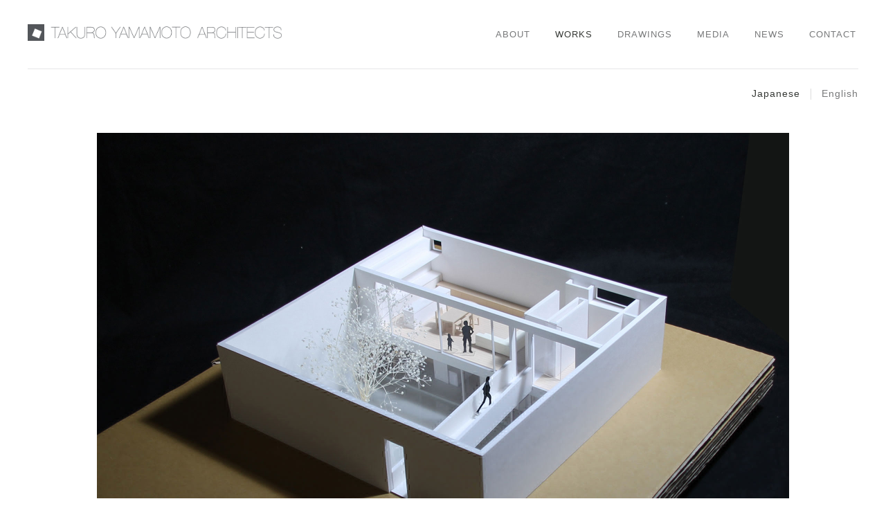

--- FILE ---
content_type: text/html; charset=UTF-8
request_url: https://takuroyama.jp/portfolio-item/bridge-house
body_size: 14591
content:
<!DOCTYPE html>
<html dir="ltr" lang="ja" prefix="og: https://ogp.me/ns#">
<head>
					<meta charset="UTF-8"/>
		<link rel="profile" href="http://gmpg.org/xfn/11"/>
		<link rel="pingback" href="https://takuroyama.jp/cmswp/xmlrpc.php"/>
				<meta name="viewport" content="width=device-width,initial-scale=1,user-scalable=no">
		
	<title>ブリッジのある家 | Works | 山本卓郎建築設計事務所 - Takuro Yamamoto Architects</title>
<script type="application/javascript">var eltdCoreAjaxUrl = "https://takuroyama.jp/cmswp/wp-admin/admin-ajax.php"</script><script type="application/javascript">var ElatedAjaxUrl = "https://takuroyama.jp/cmswp/wp-admin/admin-ajax.php"</script>
		<!-- All in One SEO 4.6.1.1 - aioseo.com -->
		<meta name="description" content="ブリッジの家 「住吉の長屋」に対するオマージュ兼アンチテーゼとして考案された住宅計画です。「住吉の長屋」と" />
		<meta name="robots" content="max-image-preview:large" />
		<link rel="canonical" href="https://takuroyama.jp/portfolio-item/bridge-house" />
		<meta name="generator" content="All in One SEO (AIOSEO) 4.6.1.1" />

		<!-- Google tag (gtag.js) -->
<script async src="https://www.googletagmanager.com/gtag/js?id=G-F951806HK3"></script>
<script>
  window.dataLayer = window.dataLayer || [];
  function gtag(){dataLayer.push(arguments);}
  gtag('js', new Date());

  gtag('config', 'G-F951806HK3');
</script>
		<meta property="og:locale" content="ja_JP" />
		<meta property="og:site_name" content="山本卓郎建築設計事務所 - Takuro Yamamoto Architects | 建築家、山本卓郎が代表を務める建築設計事務所です。住宅から商業施設、公共施設まで、あらゆる計画に柔軟に対応いたします。建物に納められる「最も豊かなもの」が何かを想像力の出発点として、その中での人々の営みをより価値あるものにする方法を提案したいと考えています。" />
		<meta property="og:type" content="article" />
		<meta property="og:title" content="ブリッジのある家 | Works | 山本卓郎建築設計事務所 - Takuro Yamamoto Architects" />
		<meta property="og:description" content="ブリッジの家 「住吉の長屋」に対するオマージュ兼アンチテーゼとして考案された住宅計画です。「住吉の長屋」と" />
		<meta property="og:url" content="https://takuroyama.jp/portfolio-item/bridge-house" />
		<meta property="og:image" content="https://takuroyama.jp/cmswp/wp-content/uploads/2021/07/ogp.png" />
		<meta property="og:image:secure_url" content="https://takuroyama.jp/cmswp/wp-content/uploads/2021/07/ogp.png" />
		<meta property="og:image:width" content="1200" />
		<meta property="og:image:height" content="630" />
		<meta property="article:published_time" content="2021-07-04T21:20:21+00:00" />
		<meta property="article:modified_time" content="2021-09-27T03:02:08+00:00" />
		<meta property="article:publisher" content="https://www.facebook.com/takuroyamamotoarchitects/" />
		<meta name="twitter:card" content="summary" />
		<meta name="twitter:site" content="@takuroyama_a" />
		<meta name="twitter:title" content="ブリッジのある家 | Works | 山本卓郎建築設計事務所 - Takuro Yamamoto Architects" />
		<meta name="twitter:description" content="ブリッジの家 「住吉の長屋」に対するオマージュ兼アンチテーゼとして考案された住宅計画です。「住吉の長屋」と" />
		<meta name="twitter:creator" content="@takuroyama_a" />
		<meta name="twitter:image" content="https://takuroyama.jp/cmswp/wp-content/uploads/2021/07/ogp.png" />
		<meta name="google" content="nositelinkssearchbox" />
		<script type="application/ld+json" class="aioseo-schema">
			{"@context":"https:\/\/schema.org","@graph":[{"@type":"BreadcrumbList","@id":"https:\/\/takuroyama.jp\/portfolio-item\/bridge-house#breadcrumblist","itemListElement":[{"@type":"ListItem","@id":"https:\/\/takuroyama.jp\/#listItem","position":1,"name":"\u5bb6"}]},{"@type":"Organization","@id":"https:\/\/takuroyama.jp\/#organization","name":"\u5c71\u672c\u5353\u90ce\u5efa\u7bc9\u8a2d\u8a08\u4e8b\u52d9\u6240 - Takuro Yamamoto Architects","url":"https:\/\/takuroyama.jp\/","logo":{"@type":"ImageObject","url":"https:\/\/takuroyama.jp\/cmswp\/wp-content\/uploads\/2021\/06\/logo_hrz-918.png","@id":"https:\/\/takuroyama.jp\/portfolio-item\/bridge-house\/#organizationLogo","width":918,"height":60,"caption":"Takuro Yamamoto Architects"},"image":{"@id":"https:\/\/takuroyama.jp\/portfolio-item\/bridge-house\/#organizationLogo"},"sameAs":["https:\/\/www.facebook.com\/takuroyamamotoarchitects\/","https:\/\/twitter.com\/takuroyama_a","https:\/\/www.instagram.com\/takuro_yamamoto_architects\/?hl=ja","https:\/\/nl.pinterest.com\/takuroyamamotoarchitects\/"]},{"@type":"Person","@id":"https:\/\/takuroyama.jp\/author\/takashi#author","url":"https:\/\/takuroyama.jp\/author\/takashi","name":"takashi","image":{"@type":"ImageObject","@id":"https:\/\/takuroyama.jp\/portfolio-item\/bridge-house#authorImage","url":"https:\/\/secure.gravatar.com\/avatar\/57b5f9bb72b2a5178e7431c6de4034b7?s=96&d=mm&r=g","width":96,"height":96,"caption":"takashi"}},{"@type":"WebPage","@id":"https:\/\/takuroyama.jp\/portfolio-item\/bridge-house#webpage","url":"https:\/\/takuroyama.jp\/portfolio-item\/bridge-house","name":"\u30d5\u3099\u30ea\u30c3\u30b7\u3099\u306e\u3042\u308b\u5bb6 | Works | \u5c71\u672c\u5353\u90ce\u5efa\u7bc9\u8a2d\u8a08\u4e8b\u52d9\u6240 - Takuro Yamamoto Architects","description":"\u30d5\u3099\u30ea\u30c3\u30b7\u3099\u306e\u5bb6 \u300c\u4f4f\u5409\u306e\u9577\u5c4b\u300d\u306b\u5bfe\u3059\u308b\u30aa\u30de\u30fc\u30b8\u30e5\u517c\u30a2\u30f3\u30c1\u30c6\u30fc\u30bc\u3068\u3057\u3066\u8003\u6848\u3055\u308c\u305f\u4f4f\u5b85\u8a08\u753b\u3067\u3059\u3002\u300c\u4f4f\u5409\u306e\u9577\u5c4b\u300d\u3068","inLanguage":"ja","isPartOf":{"@id":"https:\/\/takuroyama.jp\/#website"},"breadcrumb":{"@id":"https:\/\/takuroyama.jp\/portfolio-item\/bridge-house#breadcrumblist"},"author":{"@id":"https:\/\/takuroyama.jp\/author\/takashi#author"},"creator":{"@id":"https:\/\/takuroyama.jp\/author\/takashi#author"},"image":{"@type":"ImageObject","url":"https:\/\/takuroyama.jp\/cmswp\/wp-content\/uploads\/2021\/06\/bridge-house-eye-min.jpg","@id":"https:\/\/takuroyama.jp\/portfolio-item\/bridge-house\/#mainImage","width":600,"height":800,"caption":"\u30d5\u3099\u30ea\u30c3\u30b7\u3099\u306e\u3042\u308b\u5bb6"},"primaryImageOfPage":{"@id":"https:\/\/takuroyama.jp\/portfolio-item\/bridge-house#mainImage"},"datePublished":"2021-07-05T06:20:21+09:00","dateModified":"2021-09-27T12:02:08+09:00"},{"@type":"WebSite","@id":"https:\/\/takuroyama.jp\/#website","url":"https:\/\/takuroyama.jp\/","name":"\u5c71\u672c\u5353\u90ce\u5efa\u7bc9\u8a2d\u8a08\u4e8b\u52d9\u6240 - Takuro Yamamoto Architects","description":"\u5efa\u7bc9\u5bb6\u3001\u5c71\u672c\u5353\u90ce\u304c\u4ee3\u8868\u3092\u52d9\u3081\u308b\u5efa\u7bc9\u8a2d\u8a08\u4e8b\u52d9\u6240\u3067\u3059\u3002\u4f4f\u5b85\u304b\u3089\u5546\u696d\u65bd\u8a2d\u3001\u516c\u5171\u65bd\u8a2d\u307e\u3067\u3001\u3042\u3089\u3086\u308b\u8a08\u753b\u306b\u67d4\u8edf\u306b\u5bfe\u5fdc\u3044\u305f\u3057\u307e\u3059\u3002\u5efa\u7269\u306b\u7d0d\u3081\u3089\u308c\u308b\u300c\u6700\u3082\u8c4a\u304b\u306a\u3082\u306e\u300d\u304c\u4f55\u304b\u3092\u60f3\u50cf\u529b\u306e\u51fa\u767a\u70b9\u3068\u3057\u3066\u3001\u305d\u306e\u4e2d\u3067\u306e\u4eba\u3005\u306e\u55b6\u307f\u3092\u3088\u308a\u4fa1\u5024\u3042\u308b\u3082\u306e\u306b\u3059\u308b\u65b9\u6cd5\u3092\u63d0\u6848\u3057\u305f\u3044\u3068\u8003\u3048\u3066\u3044\u307e\u3059\u3002","inLanguage":"ja","publisher":{"@id":"https:\/\/takuroyama.jp\/#organization"}}]}
		</script>
		<!-- All in One SEO -->

<link rel='dns-prefetch' href='//s.w.org' />
<link rel="alternate" type="application/rss+xml" title="山本卓郎建築設計事務所 - Takuro Yamamoto Architects &raquo; フィード" href="https://takuroyama.jp/feed" />
<link rel="alternate" type="application/rss+xml" title="山本卓郎建築設計事務所 - Takuro Yamamoto Architects &raquo; コメントフィード" href="https://takuroyama.jp/comments/feed" />
<link rel="alternate" type="application/rss+xml" title="山本卓郎建築設計事務所 - Takuro Yamamoto Architects &raquo; ブリッジのある家 のコメントのフィード" href="https://takuroyama.jp/portfolio-item/bridge-house/feed" />
<!-- ERROR: WP-Optimize Minify was not allowed to save its cache on - wp-content/cache/wpo-minify/1722467238/assets/wpo-minify-header-malmo-elated-default-style.min.css --><!-- Please check if the path above is correct and ensure your server has write permission there! --><link rel='stylesheet' id='wpo_min-header-0-css'  href='https://takuroyama.jp/cmswp/wp-content/cache/wpo-minify/1722467238/assets/wpo-minify-header-wp-block-library.min.css' type='text/css' media='all' />
<link rel='stylesheet' id='wpo_min-header-1-css'  href='https://takuroyama.jp/cmswp/wp-content/cache/wpo-minify/1722467238/assets/wpo-minify-header-bogo3.5.3.min.css' type='text/css' media='all' />
<link rel='stylesheet' id='wpo_min-header-2-css'  href='https://takuroyama.jp/cmswp/wp-content/cache/wpo-minify/1722467238/assets/wpo-minify-header-contact-form-75.5.4.min.css' type='text/css' media='all' />
<link rel='stylesheet' id='wpo_min-header-3-css'  href='https://takuroyama.jp/cmswp/wp-content/cache/wpo-minify/1722467238/assets/wpo-minify-header-rs-plugin-settings6.2.23.min.css' type='text/css' media='all' />
<link rel='stylesheet' id='wpo_min-header-5-css'  href='https://takuroyama.jp/cmswp/wp-content/cache/wpo-minify/1722467238/assets/wpo-minify-header-malmo-elated-modules-plugins.min.css' type='text/css' media='all' />
<link rel='stylesheet' id='wpo_min-header-6-css'  href='https://takuroyama.jp/cmswp/wp-content/cache/wpo-minify/1722467238/assets/wpo-minify-header-mediaelement4.2.16.min.css' type='text/css' media='all' />
<link rel='stylesheet' id='wpo_min-header-7-css'  href='https://takuroyama.jp/cmswp/wp-content/cache/wpo-minify/1722467238/assets/wpo-minify-header-wp-mediaelement.min.css' type='text/css' media='all' />
<link rel='stylesheet' id='wpo_min-header-8-css'  href='https://takuroyama.jp/cmswp/wp-content/cache/wpo-minify/1722467238/assets/wpo-minify-header-malmo-elated-modules.min.css' type='text/css' media='all' />
<link rel='stylesheet' id='wpo_min-header-9-css'  href='https://takuroyama.jp/cmswp/wp-content/cache/wpo-minify/1722467238/assets/wpo-minify-header-eltd-font_awesome.min.css' type='text/css' media='all' />
<link rel='stylesheet' id='wpo_min-header-10-css'  href='https://takuroyama.jp/cmswp/wp-content/cache/wpo-minify/1722467238/assets/wpo-minify-header-eltd-font_elegant.min.css' type='text/css' media='all' />
<link rel='stylesheet' id='wpo_min-header-11-css'  href='https://takuroyama.jp/cmswp/wp-content/cache/wpo-minify/1722467238/assets/wpo-minify-header-eltd-ion_icons.min.css' type='text/css' media='all' />
<link rel='stylesheet' id='wpo_min-header-12-css'  href='https://takuroyama.jp/cmswp/wp-content/cache/wpo-minify/1722467238/assets/wpo-minify-header-eltd-linea_icons.min.css' type='text/css' media='all' />
<link rel='stylesheet' id='wpo_min-header-13-css'  href='https://takuroyama.jp/cmswp/wp-content/cache/wpo-minify/1722467238/assets/wpo-minify-header-eltd-linear_icons.min.css' type='text/css' media='all' />
<link rel='stylesheet' id='wpo_min-header-14-css'  href='https://takuroyama.jp/cmswp/wp-content/cache/wpo-minify/1722467238/assets/wpo-minify-header-eltd-simple_line_icons.min.css' type='text/css' media='all' />
<link rel='stylesheet' id='wpo_min-header-15-css'  href='https://takuroyama.jp/cmswp/wp-content/cache/wpo-minify/1722467238/assets/wpo-minify-header-eltd-dripicons.min.css' type='text/css' media='all' />
<link rel='stylesheet' id='wpo_min-header-16-css'  href='https://takuroyama.jp/cmswp/wp-content/cache/wpo-minify/1722467238/assets/wpo-minify-header-malmo-elated-blog.min.css' type='text/css' media='all' />
<link rel='stylesheet' id='wpo_min-header-17-css'  href='https://takuroyama.jp/cmswp/wp-content/cache/wpo-minify/1722467238/assets/wpo-minify-header-malmo-elated-modules-responsive.min.css' type='text/css' media='all' />
<link rel='stylesheet' id='wpo_min-header-18-css'  href='https://takuroyama.jp/cmswp/wp-content/cache/wpo-minify/1722467238/assets/wpo-minify-header-malmo-elated-blog-responsive.min.css' type='text/css' media='all' />
<link rel='stylesheet' id='wpo_min-header-19-css'  href='https://takuroyama.jp/cmswp/wp-content/cache/wpo-minify/1722467238/assets/wpo-minify-header-malmo-elated-style-dynamic-responsive1651920770.min.css' type='text/css' media='all' />
<link rel='stylesheet' id='wpo_min-header-20-css'  href='https://takuroyama.jp/cmswp/wp-content/cache/wpo-minify/1722467238/assets/wpo-minify-header-malmo-elated-style-dynamic1651920770.min.css' type='text/css' media='all' />
<link rel='stylesheet' id='wpo_min-header-21-css'  href='https://takuroyama.jp/cmswp/wp-content/cache/wpo-minify/1722467238/assets/wpo-minify-header-js_composer_front6.7.0.min.css' type='text/css' media='all' />
<script type='text/javascript' src='https://takuroyama.jp/cmswp/wp-includes/js/jquery/jquery.min.js' id='jquery-core-js'></script>
<script type='text/javascript' src='https://takuroyama.jp/cmswp/wp-includes/js/jquery/jquery-migrate.min.js' id='jquery-migrate-js'></script>
<script type='text/javascript' src='https://takuroyama.jp/cmswp/wp-content/plugins/revslider/public/assets/js/rbtools.min.js' id='tp-tools-js'></script>
<script type='text/javascript' src='https://takuroyama.jp/cmswp/wp-content/plugins/revslider/public/assets/js/rs6.min.js' id='revmin-js'></script>
<link rel="https://api.w.org/" href="https://takuroyama.jp/wp-json/" /><link rel="EditURI" type="application/rsd+xml" title="RSD" href="https://takuroyama.jp/cmswp/xmlrpc.php?rsd" />
<link rel="wlwmanifest" type="application/wlwmanifest+xml" href="https://takuroyama.jp/cmswp/wp-includes/wlwmanifest.xml" /> 
<meta name="generator" content="WordPress 5.8.12" />
<link rel='shortlink' href='https://takuroyama.jp/?p=13727' />
<link rel="alternate" type="application/json+oembed" href="https://takuroyama.jp/wp-json/oembed/1.0/embed?url=https%3A%2F%2Ftakuroyama.jp%2Fportfolio-item%2Fbridge-house" />
<link rel="alternate" type="text/xml+oembed" href="https://takuroyama.jp/wp-json/oembed/1.0/embed?url=https%3A%2F%2Ftakuroyama.jp%2Fportfolio-item%2Fbridge-house&#038;format=xml" />
<link rel="alternate" hreflang="en-US" href="https://takuroyama.jp/en/portfolio-item/bridge-house" />
<link rel="alternate" hreflang="ja" href="https://takuroyama.jp/portfolio-item/bridge-house" />
<style type="text/css">   </style><meta name="generator" content="Powered by WPBakery Page Builder - drag and drop page builder for WordPress."/>
<noscript><style>.lazyload[data-src]{display:none !important;}</style></noscript><style>.lazyload{background-image:none !important;}.lazyload:before{background-image:none !important;}</style><meta name="generator" content="Powered by Slider Revolution 6.2.23 - responsive, Mobile-Friendly Slider Plugin for WordPress with comfortable drag and drop interface." />
<script type="text/javascript">function setREVStartSize(e){
			//window.requestAnimationFrame(function() {				 
				window.RSIW = window.RSIW===undefined ? window.innerWidth : window.RSIW;	
				window.RSIH = window.RSIH===undefined ? window.innerHeight : window.RSIH;	
				try {								
					var pw = document.getElementById(e.c).parentNode.offsetWidth,
						newh;
					pw = pw===0 || isNaN(pw) ? window.RSIW : pw;
					e.tabw = e.tabw===undefined ? 0 : parseInt(e.tabw);
					e.thumbw = e.thumbw===undefined ? 0 : parseInt(e.thumbw);
					e.tabh = e.tabh===undefined ? 0 : parseInt(e.tabh);
					e.thumbh = e.thumbh===undefined ? 0 : parseInt(e.thumbh);
					e.tabhide = e.tabhide===undefined ? 0 : parseInt(e.tabhide);
					e.thumbhide = e.thumbhide===undefined ? 0 : parseInt(e.thumbhide);
					e.mh = e.mh===undefined || e.mh=="" || e.mh==="auto" ? 0 : parseInt(e.mh,0);		
					if(e.layout==="fullscreen" || e.l==="fullscreen") 						
						newh = Math.max(e.mh,window.RSIH);					
					else{					
						e.gw = Array.isArray(e.gw) ? e.gw : [e.gw];
						for (var i in e.rl) if (e.gw[i]===undefined || e.gw[i]===0) e.gw[i] = e.gw[i-1];					
						e.gh = e.el===undefined || e.el==="" || (Array.isArray(e.el) && e.el.length==0)? e.gh : e.el;
						e.gh = Array.isArray(e.gh) ? e.gh : [e.gh];
						for (var i in e.rl) if (e.gh[i]===undefined || e.gh[i]===0) e.gh[i] = e.gh[i-1];
											
						var nl = new Array(e.rl.length),
							ix = 0,						
							sl;					
						e.tabw = e.tabhide>=pw ? 0 : e.tabw;
						e.thumbw = e.thumbhide>=pw ? 0 : e.thumbw;
						e.tabh = e.tabhide>=pw ? 0 : e.tabh;
						e.thumbh = e.thumbhide>=pw ? 0 : e.thumbh;					
						for (var i in e.rl) nl[i] = e.rl[i]<window.RSIW ? 0 : e.rl[i];
						sl = nl[0];									
						for (var i in nl) if (sl>nl[i] && nl[i]>0) { sl = nl[i]; ix=i;}															
						var m = pw>(e.gw[ix]+e.tabw+e.thumbw) ? 1 : (pw-(e.tabw+e.thumbw)) / (e.gw[ix]);					
						newh =  (e.gh[ix] * m) + (e.tabh + e.thumbh);
					}				
					if(window.rs_init_css===undefined) window.rs_init_css = document.head.appendChild(document.createElement("style"));					
					document.getElementById(e.c).height = newh+"px";
					window.rs_init_css.innerHTML += "#"+e.c+"_wrapper { height: "+newh+"px }";				
				} catch(e){
					console.log("Failure at Presize of Slider:" + e)
				}					   
			//});
		  };</script>
<style type="text/css" data-type="vc_custom-css">/* Slider arrows */
.tp-leftarrow.default, .tp-rightarrow.default, .x-recent-posts a:hover .x-recent-posts-img, .tp-leftarrow.default:hover, .tp-rightarrow.default:hover {
	background-color: transparent;
}
.tp-leftarrow:before,.tp-rightarrow:before {
	content: url(https://takuroyama.jp/cmswp/wp-content/uploads/2021/06/sr-arrow14-2-min.png) !important;
	overflow: hidden;
	-webkit-transition: opacity 0.2s ease-out;
	opacity: 0.6;
	line-height:10px !important;
	padding:16px 0;
}
.tp-leftarrow:before {
	transform: scale(-1, 1);
}
.tp-leftarrow:hover:before,.tp-rightarrow:hover:before {
	opacity: 1;
}
@media only screen and (min-width: 768px) and (max-width: 1024px) {
	.tp-leftarrow:before,.tp-rightarrow:before {
		margin-top:-10px;
	}
}@media only screen and (max-width: 768px) {
	.tp-leftarrow:before,.tp-rightarrow:before {
content:url(https://takuroyama.jp/cmswp/wp-content/uploads/2021/06/sr-arrow-mob.png) !important;
	}
	.tp-leftarrow:before {
		margin:-6px 22px 0 -22px;
	}
	.tp-rightarrow:before {
		margin:-6px -22px 0 22px;
	}
}

/*Social Share*/
.eltd-social-share-holder{
	margin-top:20px !important;
}
i.social_share,.eltd-social-share-dropdown li a{
	color:#b4b5b6 !important;
}
.eltd-social-share-title{
	font-style:italic;
	font-size:12px;
	font-weight:300;
}
.eltd-social-share-dropdown li a{
	font-size: 12px !important;
}
.eltd-social-share-dropdown li a:hover{
	color:#888b8d !important;
}

/*Portfolio Navi*/
.eltd-single-nav-post-sub,.eltd-portfolio-back-btn{
	display:none;
}
.eltd-portfolio-single-holder .eltd-portfolio-single-navigation .eltd-portfolio-single-next .eltd-single-nav-arrow {
	display:none;
}
.eltd-portfolio-single-holder .eltd-portfolio-single-navigation .eltd-portfolio-single-prev .eltd-single-nav-arrow {
	display:none;
}
.eltd-single-nav-post-title{
	font-size:13px !important;
	line-height:1.4 !important;
	margin-bottom: 0 !important;
	letter-spacing:0;
	color:#78797a !important;
}
.eltd-single-nav-post-title a:hover{
	color:#3f4443 !important;
}
.eltd-portfolio-single-holder .eltd-portfolio-single-navigation .eltd-portfolio-single-prev {
    float:right !important;
}
.eltd-portfolio-single-holder .eltd-portfolio-single-navigation .eltd-portfolio-single-prev .eltd-single-nav-text {
	width:90%;
	float: right;
	text-align:right;
	padding:0 14px 0 0;
	background:url("https://takuroyama.jp/cmswp/wp-content/uploads/2021/05/bottom-navi-right.png") no-repeat 100% 50%;
}
.eltd-portfolio-single-holder .eltd-portfolio-single-navigation .eltd-portfolio-single-next {
    float: left !important;
	padding:0;
}
.eltd-portfolio-single-holder .eltd-portfolio-single-navigation .eltd-portfolio-single-next .eltd-single-nav-text {
	width:90%;
	float: left;
	text-align:left;
	padding:0 0 0 14px;
	background:url("https://takuroyama.jp/cmswp/wp-content/uploads/2021/05/bottom-navi-left.png") no-repeat 0% 50%;
}

@media only screen and (max-width:1024px) {
.eltd-single-nav-post-title{
	font-size:12px !important;
}
	.eltd-portfolio-single-holder .eltd-portfolio-single-navigation .eltd-portfolio-single-prev .eltd-single-nav-text {
background:url("https://takuroyama.jp/cmswp/wp-content/uploads/2021/05/mobile-bottom-navi-right.png") 5.5px 10px no-repeat 100% 50%;
}
.eltd-portfolio-single-holder .eltd-portfolio-single-navigation .eltd-portfolio-single-next .eltd-single-nav-text {
background:url("https://takuroyama.jp/cmswp/wp-content/uploads/2021/05/mobile-bottom-navi-left.png") 5.5px 10px no-repeat 0% 50%;
}
}
@media only screen and (max-width:480px) {
  .eltd-portfolio-single-holder .eltd-portfolio-single-navigation h3.eltd-single-nav-post-title a {
    display: block;
  }
}

/*Works*/
.text-drawings .wpb_single_image img{
	margin-bottom:80px;	
}

/*Data&Credit*/
.data-credit ul{
	width:100%;
	margin-bottom: 40px;
}
.data-credit li{
	font-weight:300;
	color:#97999B;
	font-size: 12px;
	list-style:none;
	padding: 14px 0;
	border-bottom: solid 1px #e8e8e9;
}
.data-credit li span{
	color:#3f4443;
	font-weight:300;
	font-size: 14px;
	margin-left:8px;
}
@media screen and  (min-width: 1024px) {
	.text-drawings{
		border-right: solid 1px #e8e8e9;
	}
}
@media screen and  (min-width: 768px) and  (max-width: 991px){
	.data-credit li{
		float:left;
		width: 48%;
		margin-right:2%;
	}
}
	
/*Drawings*/
.eltd-title-subtitle-holder-inner {
	margin-top:120px;
}
.eltd-title-subtitle-holder-inner h1{
	color:#e8e8e9;
}</style><style type="text/css" data-type="vc_shortcodes-custom-css">.vc_custom_1622776977988{padding-top: 0px !important;}.vc_custom_1622790357156{padding-top: 0px !important;}</style><noscript><style> .wpb_animate_when_almost_visible { opacity: 1; }</style></noscript></head>

<body class="portfolio-item-template-default single single-portfolio-item postid-13727 ja eltd-core-1.4.1 malmo-ver-2.2  eltd-blog-installed eltd-fullwidth-footer eltd-header-standard eltd-no-behavior eltd-default-mobile-header eltd-sticky-up-mobile-header eltd-dropdown-slide-from-bottom eltd-fullscreen-search eltd-search-fade eltd-side-menu-slide-from-right wpb-js-composer js-comp-ver-6.7.0 vc_responsive" >
<script data-cfasync="false">var ewww_webp_supported=false;</script>
<section class="eltd-side-menu right">
		<div class="eltd-close-side-menu-holder">
		<div class="eltd-close-side-menu-holder-inner">
			<a href="#" target="_self" class="eltd-close-side-menu">
				<span aria-hidden="true" class="lnr lnr-cross"></span>
			</a>
		</div>
	</div>
	</section>
<div class="eltd-wrapper">
	<div class="eltd-wrapper-inner">
		<div class="eltd-fullscreen-search-holder">
    <div class="eltd-fullscreen-search-table">
        <div class="eltd-fullscreen-search-cell">
            <div class="eltd-fullscreen-search-inner">
                <form action="https://takuroyama.jp/" class="eltd-fullscreen-search-form" method="get">
                    <div class="eltd-form-holder">
                        <div class="eltd-field-holder">
                            <input type="text" name="s" placeholder="Search on site..." class="eltd-search-field" autocomplete="off"/>

                            <div class="eltd-line"></div>
                            <input type="submit" class="eltd-search-submit" value="&#x55;"/>
                        </div>
                    </div>
                </form>
            </div>
        </div>
    </div>
</div>
	
	<div class="eltd-top-bar">
								<div class="eltd-vertical-align-containers eltd-50-50">
				<div class="eltd-position-left eltd-top-bar-widget-area">
					<div class="eltd-position-left-inner eltd-top-bar-widget-area-inner">
											</div>
				</div>
								<div class="eltd-position-right eltd-top-bar-widget-area">
					<div class="eltd-position-right-inner eltd-top-bar-widget-area-inner">
													<div id="custom_html-30" class="widget_text widget widget_custom_html eltd-top-bar-widget"><div class="widget_text eltd-top-bar-widget-inner"><div class="textwidget custom-html-widget"><ul class="bogo-language-switcher"><li class="en-US en first"><span class="bogo-language-name"><a rel="alternate" hreflang="en-US" href="https://takuroyama.jp/en/portfolio-item/bridge-house" title="EN">English</a></span></li>
<li class="ja current last"><span class="bogo-language-name"><a rel="alternate" hreflang="ja" href="https://takuroyama.jp/portfolio-item/bridge-house" title="JP" class="current" aria-current="page">Japanese</a></span></li>
</ul>
</div></div></div>											</div>
				</div>
			</div>
				</div>

	

<header class="eltd-page-header">
			<div class="eltd-menu-area">
											<div class="eltd-vertical-align-containers">
					<div class="eltd-position-left">
						<div class="eltd-position-left-inner">
							
	<div class="eltd-logo-wrapper">
		<a href="https://takuroyama.jp/" style="height: 30px;">
			<img height="60" width="918" class="eltd-normal-logo" src="https://takuroyama.jp/cmswp/wp-content/uploads/2021/06/logo_hrz-918.png" alt="logo"/>
							<img height="60" width="918" class="eltd-dark-logo lazyload" src="[data-uri]" alt="dark logo" data-src="https://takuroyama.jp/cmswp/wp-content/uploads/2021/06/logo_hrz-918.png" loading="lazy" /><noscript><img height="60" width="918" class="eltd-dark-logo" src="https://takuroyama.jp/cmswp/wp-content/uploads/2021/06/logo_hrz-918.png" alt="dark logo" data-eio="l" /></noscript>					</a>
	</div>

						</div>
					</div>
					<div class="eltd-position-right">
						<div class="eltd-position-right-inner">
							
	<nav class="eltd-main-menu eltd-drop-down eltd-default-nav">
		<ul id="menu-full-screen-menu" class="clearfix"><li id="nav-menu-item-7535" class="menu-item menu-item-type-post_type menu-item-object-page  narrow"><a href="https://takuroyama.jp/about" class=""><span class="item_outer"><span class="item_inner"><span class="item_text">About</span></span><span class="plus"></span></span></a></li>
<li id="nav-menu-item-8309" class="menu-item menu-item-type-post_type menu-item-object-page  narrow"><a href="https://takuroyama.jp/works" class=""><span class="item_outer"><span class="item_inner"><span class="item_text">Works</span></span><span class="plus"></span></span></a></li>
<li id="nav-menu-item-10905" class="menu-item menu-item-type-post_type menu-item-object-page  narrow"><a href="https://takuroyama.jp/drawings" class=""><span class="item_outer"><span class="item_inner"><span class="item_text">Drawings</span></span><span class="plus"></span></span></a></li>
<li id="nav-menu-item-10898" class="menu-item menu-item-type-post_type menu-item-object-page  narrow"><a href="https://takuroyama.jp/media" class=""><span class="item_outer"><span class="item_inner"><span class="item_text">Media</span></span><span class="plus"></span></span></a></li>
<li id="nav-menu-item-13365" class="menu-item menu-item-type-post_type menu-item-object-page  narrow"><a href="https://takuroyama.jp/news" class=""><span class="item_outer"><span class="item_inner"><span class="item_text">News</span></span><span class="plus"></span></span></a></li>
<li id="nav-menu-item-11233" class="menu-item menu-item-type-post_type menu-item-object-page  narrow"><a href="https://takuroyama.jp/contact" class=""><span class="item_outer"><span class="item_inner"><span class="item_text">Contact</span></span><span class="plus"></span></span></a></li>
</ul>	</nav>

													</div>
					</div>
				</div>
						</div>
			</header>


	<header class="eltd-mobile-header">
		<div class="eltd-mobile-header-inner">
						<div class="eltd-mobile-header-holder">
				<div class="eltd-grid">
					<div class="eltd-vertical-align-containers">
													<div class="eltd-mobile-menu-opener">
								<a href="javascript:void(0)">
                    <span class="eltd-mobile-opener-icon-holder">
                        <i class="eltd-icon-linear-icon lnr lnr-menu " ></i>                    </span>
								</a>
							</div>
																			<div class="eltd-position-center">
								<div class="eltd-position-center-inner">
									
	<div class="eltd-mobile-logo-wrapper">
		<a href="https://takuroyama.jp/" style="height: 30px">
			<img height="60" width="918" src="[data-uri]" alt="mobile-logo" data-src="https://takuroyama.jp/cmswp/wp-content/uploads/2021/06/logo_hrz-918.png" loading="lazy" class="lazyload" /><noscript><img height="60" width="918" src="https://takuroyama.jp/cmswp/wp-content/uploads/2021/06/logo_hrz-918.png" alt="mobile-logo" data-eio="l" /></noscript>
		</a>
	</div>

								</div>
							</div>
												<div class="eltd-position-right">
							<div class="eltd-position-right-inner">
															</div>
						</div>
					</div>
					<!-- close .eltd-vertical-align-containers -->
				</div>
			</div>
			
	<nav class="eltd-mobile-nav" role="navigation" aria-label="Mobile Menu">
		<div class="eltd-grid">

			<ul id="menu-full-screen-menu-1" class=""><li id="mobile-menu-item-7535" class="menu-item menu-item-type-post_type menu-item-object-page "><a href="https://takuroyama.jp/about" class=""><span>About</span></a></li>
<li id="mobile-menu-item-8309" class="menu-item menu-item-type-post_type menu-item-object-page "><a href="https://takuroyama.jp/works" class=""><span>Works</span></a></li>
<li id="mobile-menu-item-10905" class="menu-item menu-item-type-post_type menu-item-object-page "><a href="https://takuroyama.jp/drawings" class=""><span>Drawings</span></a></li>
<li id="mobile-menu-item-10898" class="menu-item menu-item-type-post_type menu-item-object-page "><a href="https://takuroyama.jp/media" class=""><span>Media</span></a></li>
<li id="mobile-menu-item-13365" class="menu-item menu-item-type-post_type menu-item-object-page "><a href="https://takuroyama.jp/news" class=""><span>News</span></a></li>
<li id="mobile-menu-item-11233" class="menu-item menu-item-type-post_type menu-item-object-page "><a href="https://takuroyama.jp/contact" class=""><span>Contact</span></a></li>
</ul>		</div>
	</nav>
		</div>
	</header> <!-- close .eltd-mobile-header -->



				
		<div class="eltd-content" >
						<div class="eltd-content-inner">
		<div class="eltd-container">
			<div class="eltd-container-inner clearfix">
								<div class="custom eltd-portfolio-single-holder prominent-image">
					<div class="vc_row wpb_row vc_row-fluid eltd-section eltd-content-aligment-left eltd-grid-section" style=""><div class="clearfix eltd-section-inner"><div class="eltd-section-inner-margin clearfix"><div class="wpb_column vc_column_container vc_col-sm-12"><div class="vc_column-inner"><div class="wpb_wrapper"><div class="eltd-elements-holder eltd-responsive-mode-768" ><div class="eltd-elements-holder-item eltd-horizontal-alignment-left"  >
	<div class="eltd-elements-holder-item-inner">
		<div class="eltd-elements-holder-item-content eltd-elements-holder-custom-437264" style="padding: 0 0 120px 0">
							<style type="text/css" data-type="eltd-elements-custom-padding" scoped>
																				@media only screen and (min-width: 768px) and (max-width: 1024px) {
						.eltd-elements-holder .eltd-elements-holder-item-content.eltd-elements-holder-custom-437264 {
							padding: 0 0 60px 0 !important;
						}
					}

															@media only screen and (min-width: 600px) and (max-width: 768px) {
						.eltd-elements-holder .eltd-elements-holder-item-content.eltd-elements-holder-custom-437264 {
							padding: 0 0 60px 0 !important;
						}
					}

															@media only screen and (min-width: 480px) and (max-width: 600px) {
						.eltd-elements-holder .eltd-elements-holder-item-content.eltd-elements-holder-custom-437264 {
							padding: 0 0 60px 0 !important;
						}
					}

															@media only screen and (max-width: 480px) {
						.eltd-elements-holder .eltd-elements-holder-item-content.eltd-elements-holder-custom-437264 {
							padding: 0 0 60px 0 !important;
						}
					}

									</style>
						
			<!-- START Bridge House 2 REVOLUTION SLIDER 6.2.23 --><p class="rs-p-wp-fix"></p>
			<rs-module-wrap id="rev_slider_89_1_wrapper" data-source="gallery" style="background:transparent;padding:0;margin:0px auto;margin-top:0;margin-bottom:0;">
				<rs-module id="rev_slider_89_1" style="" data-version="6.2.23">
					<rs-slides>
						<rs-slide data-key="rs-802" data-title="Slide" data-thumb="//takuroyama.jp/cmswp/wp-content/uploads/2021/09/01_bridgehouse_1_1464_60.jpg" data-ssop="true" data-anim="ei:d;eo:d;s:d;r:0;t:fade;sl:d;" data-p1="1/5">
							<img src="//takuroyama.jp/cmswp/wp-content/plugins/revslider/public/assets/assets/transparent.png" alt="Slide" data-bg="f:contain;" class="rev-slidebg" data-no-retina>
<!--
							--><rs-layer
								id="slider-89-slide-802-layer-5" 
								data-type="image"
								data-rsp_ch="on"
								data-xy="x:c;y:c;"
								data-text="w:normal;"
								data-dim="w:1000px;h:732px;"
								data-frame_1="e:power4.inOut;sp:1800;"
								data-frame_999="o:0;e:default;st:w;sp:800;"
								style="z-index:5;"
							><img src="[data-uri]" alt="模型" width="2000" height="1464" data-no-retina data-src="//takuroyama.jp/cmswp/wp-content/uploads/2021/09/01_bridgehouse_1_1464_60.jpg" loading="lazy" class="lazyload"><noscript><img src="//takuroyama.jp/cmswp/wp-content/uploads/2021/09/01_bridgehouse_1_1464_60.jpg" alt="模型" width="2000" height="1464" data-no-retina data-eio="l"></noscript> 
							</rs-layer><!--
-->						</rs-slide>
						<rs-slide data-key="rs-797" data-title="Slide" data-thumb="//takuroyama.jp/cmswp/wp-content/uploads/2021/04/20201215_G1X0504-1-min-1.jpg" data-ssop="true" data-anim="ei:d;eo:d;s:d;r:0;t:fade;sl:d;" data-p1="1/5">
							<img src="//takuroyama.jp/cmswp/wp-content/plugins/revslider/public/assets/assets/transparent.png" alt="Slide" data-bg="f:contain;" class="rev-slidebg" data-no-retina>
<!--
							--><rs-layer
								id="slider-89-slide-797-layer-4" 
								data-type="image"
								data-rsp_ch="on"
								data-xy="x:c;y:c;"
								data-text="w:normal;"
								data-dim="w:820px;h:732px;"
								data-frame_1="e:power4.inOut;sp:1800;"
								data-frame_999="o:0;e:default;st:w;sp:800;sR:1000;"
								style="z-index:5;"
							><img src="[data-uri]" alt="模型" width="1640" height="1464" data-no-retina data-src="//takuroyama.jp/cmswp/wp-content/uploads/2021/09/02_bridgehouse_3_1464_60.jpg" loading="lazy" class="lazyload"><noscript><img src="//takuroyama.jp/cmswp/wp-content/uploads/2021/09/02_bridgehouse_3_1464_60.jpg" alt="模型" width="1640" height="1464" data-no-retina data-eio="l"></noscript> 
							</rs-layer><!--
-->						</rs-slide>
						<rs-slide data-key="rs-798" data-title="Slide" data-thumb="//takuroyama.jp/cmswp/wp-content/uploads/2021/04/3U3A3935km-min-1.jpg" data-ssop="true" data-anim="ei:d;eo:d;s:d;r:0;t:fade;sl:d;" data-p1="1/5">
							<img src="//takuroyama.jp/cmswp/wp-content/plugins/revslider/public/assets/assets/transparent.png" alt="Slide" data-bg="f:contain;" class="rev-slidebg" data-no-retina>
<!--
							--><rs-layer
								id="slider-89-slide-798-layer-5" 
								data-type="image"
								data-rsp_ch="on"
								data-xy="x:c;y:c;"
								data-text="w:normal;"
								data-dim="w:508px;h:732px;"
								data-frame_1="e:power4.inOut;sp:1800;"
								data-frame_999="o:0;e:default;st:w;sp:800;sR:1350;"
								style="z-index:8;"
							><img src="[data-uri]" alt="ドローイング" width="1016" height="1464" data-no-retina data-src="//takuroyama.jp/cmswp/wp-content/uploads/2021/09/03_bridgehouse_1kkm-1530_1464_60.jpg" loading="lazy" class="lazyload"><noscript><img src="//takuroyama.jp/cmswp/wp-content/uploads/2021/09/03_bridgehouse_1kkm-1530_1464_60.jpg" alt="ドローイング" width="1016" height="1464" data-no-retina data-eio="l"></noscript> 
							</rs-layer><!--
-->						</rs-slide>
						<rs-slide data-key="rs-799" data-title="Slide" data-thumb="//takuroyama.jp/cmswp/wp-content/uploads/2021/04/3U3A3935km-min-1.jpg" data-ssop="true" data-anim="ei:d;eo:d;s:d;r:0;t:fade;sl:d;" data-p1="1/5">
							<img src="//takuroyama.jp/cmswp/wp-content/plugins/revslider/public/assets/assets/transparent.png" alt="Slide" data-bg="f:contain;" class="rev-slidebg" data-no-retina>
<!--
							--><rs-layer
								id="slider-89-slide-799-layer-5" 
								data-type="image"
								data-rsp_ch="on"
								data-xy="x:c;y:c;"
								data-text="w:normal;"
								data-dim="w:1046px;h:732px;"
								data-frame_1="e:power4.inOut;sp:1800;"
								data-frame_999="o:0;e:default;st:w;sp:800;"
								style="z-index:5;"
							><img src="[data-uri]" alt="アイディア・ノート" width="2092" height="1464" data-no-retina data-src="//takuroyama.jp/cmswp/wp-content/uploads/2021/09/04_BridgeHouse_1_4_1464_60.jpg" loading="lazy" class="lazyload"><noscript><img src="//takuroyama.jp/cmswp/wp-content/uploads/2021/09/04_BridgeHouse_1_4_1464_60.jpg" alt="アイディア・ノート" width="2092" height="1464" data-no-retina data-eio="l"></noscript> 
							</rs-layer><!--
-->						</rs-slide>
						<rs-slide data-key="rs-800" data-title="Slide" data-thumb="//takuroyama.jp/cmswp/wp-content/uploads/2021/04/3U3A3935km-min-1.jpg" data-ssop="true" data-anim="ei:d;eo:d;s:d;r:0;t:fade;sl:d;" data-p1="1/5">
							<img src="//takuroyama.jp/cmswp/wp-content/plugins/revslider/public/assets/assets/transparent.png" alt="Slide" data-bg="f:contain;" class="rev-slidebg" data-no-retina>
<!--
							--><rs-layer
								id="slider-89-slide-800-layer-5" 
								data-type="image"
								data-rsp_ch="on"
								data-xy="x:c;y:c;"
								data-text="w:normal;"
								data-dim="w:1046px;h:732px;"
								data-frame_1="e:power4.inOut;sp:1800;"
								data-frame_999="o:0;e:default;st:w;sp:800;"
								style="z-index:5;"
							><img src="[data-uri]" alt="アイディア・ノート" width="2092" height="1464" data-no-retina data-src="//takuroyama.jp/cmswp/wp-content/uploads/2021/09/05_BridgeHouse_2_4_1464_60.jpg" loading="lazy" class="lazyload"><noscript><img src="//takuroyama.jp/cmswp/wp-content/uploads/2021/09/05_BridgeHouse_2_4_1464_60.jpg" alt="アイディア・ノート" width="2092" height="1464" data-no-retina data-eio="l"></noscript> 
							</rs-layer><!--
-->						</rs-slide>
						<rs-slide data-key="rs-801" data-title="Slide" data-thumb="//takuroyama.jp/cmswp/wp-content/uploads/2021/04/3U3A3935km-min-1.jpg" data-ssop="true" data-anim="ei:d;eo:d;s:d;r:0;t:fade;sl:d;" data-p1="1/5">
							<img src="//takuroyama.jp/cmswp/wp-content/plugins/revslider/public/assets/assets/transparent.png" alt="Slide" data-bg="f:contain;" class="rev-slidebg" data-no-retina>
<!--
							--><rs-layer
								id="slider-89-slide-801-layer-5" 
								data-type="image"
								data-rsp_ch="on"
								data-xy="x:c;y:c;"
								data-text="w:normal;"
								data-dim="w:508px;h:732px;"
								data-frame_1="e:power4.inOut;sp:1800;"
								data-frame_999="o:0;e:default;st:w;sp:800;"
								style="z-index:5;"
							><img src="[data-uri]" alt="アイディア・ノート" width="1016" height="1464" data-no-retina data-src="//takuroyama.jp/cmswp/wp-content/uploads/2021/09/06_BridgeHouse_3_4_1464_60.jpg" loading="lazy" class="lazyload"><noscript><img src="//takuroyama.jp/cmswp/wp-content/uploads/2021/09/06_BridgeHouse_3_4_1464_60.jpg" alt="アイディア・ノート" width="1016" height="1464" data-no-retina data-eio="l"></noscript> 
							</rs-layer><!--
-->						</rs-slide>
					</rs-slides>
					<rs-static-layers><!--
					--></rs-static-layers>
				</rs-module>
				<script type="text/javascript">
					setREVStartSize({c: 'rev_slider_89_1',rl:[1240,1024,778,480],el:[732],gw:[1280],gh:[732],type:'standard',justify:'',layout:'fullwidth',mh:"0"});
					var	revapi89,
						tpj;
					function revinit_revslider891() {
					jQuery(function() {
						tpj = jQuery;
						revapi89 = tpj("#rev_slider_89_1");
						if(revapi89==undefined || revapi89.revolution == undefined){
							revslider_showDoubleJqueryError("rev_slider_89_1");
						}else{
							revapi89.revolution({
								sliderLayout:"fullwidth",
								duration:"2000ms",
								visibilityLevels:"1240,1024,778,480",
								gridwidth:1280,
								gridheight:732,
								perspective:600,
								perspectiveType:"local",
								editorheight:"732,768,960,720",
								responsiveLevels:"1240,1024,778,480",
								stopAtSlide:1,
								stopAfterLoops:0,
								stopLoop:true,
								progressBar:{disableProgressBar:true},
								navigation: {
									mouseScrollNavigation:false,
									onHoverStop:false,
									arrows: {
										enable:true,
										style:"persephone",
										left: {
											container:"layergrid",
											h_offset:15
										},
										right: {
											container:"layergrid",
											h_offset:15
										}
									}
								},
								fallbacks: {
									allowHTML5AutoPlayOnAndroid:true
								},
							});
						}
						
					});
					} // End of RevInitScript
				var once_revslider891 = false;
				if (document.readyState === "loading") {document.addEventListener('readystatechange',function() { if((document.readyState === "interactive" || document.readyState === "complete") && !once_revslider891 ) { once_revslider891 = true; revinit_revslider891();}});} else {once_revslider891 = true; revinit_revslider891();}
				</script>
				<script>
					var htmlDivCss = unescape("%23rev_slider_89_1_wrapper%20.persephone.tparrows%20%7B%0A%09cursor%3Apointer%3B%0A%09background%3Argba%28255%2C%20255%2C%20255%2C%200%29%3B%0A%09width%3A40px%3B%0A%09height%3A40px%3B%0A%09position%3Aabsolute%3B%0A%09display%3Ablock%3B%0A%09z-index%3A1000%3B%0A%20%20%20%20border%3A1px%20solid%20rgba%28255%2C%20255%2C%20255%2C%200%29%3B%0A%7D%0A%23rev_slider_89_1_wrapper%20.persephone.tparrows%3Ahover%20%7B%0A%09background%3Argba%28255%2C%20255%2C%20255%2C%200%29%3B%0A%7D%0A%23rev_slider_89_1_wrapper%20.persephone.tparrows%3Abefore%20%7B%0A%09font-family%3A%20%27revicons%27%3B%0A%09font-size%3A15px%3B%0A%09color%3A%20%23ffffff%3B%0A%09display%3Ablock%3B%0A%09line-height%3A%2040px%3B%0A%09text-align%3A%20center%3B%0A%7D%0A%23rev_slider_89_1_wrapper%20.persephone.tparrows.tp-leftarrow%3Abefore%20%7B%0A%09content%3A%20%27%5Ce824%27%3B%0A%7D%0A%23rev_slider_89_1_wrapper%20.persephone.tparrows.tp-rightarrow%3Abefore%20%7B%0A%09content%3A%20%27%5Ce825%0A%27%3B%0A%7D%0A%0A%0A");
					var htmlDiv = document.getElementById('rs-plugin-settings-inline-css');
					if(htmlDiv) {
						htmlDiv.innerHTML = htmlDiv.innerHTML + htmlDivCss;
					}else{
						var htmlDiv = document.createElement('div');
						htmlDiv.innerHTML = '<style>' + htmlDivCss + '</style>';
						document.getElementsByTagName('head')[0].appendChild(htmlDiv.childNodes[0]);
					}
				</script>
				<script>
					var htmlDivCss = unescape("%0A%0A%0A%0A%0A%0A");
					var htmlDiv = document.getElementById('rs-plugin-settings-inline-css');
					if(htmlDiv) {
						htmlDiv.innerHTML = htmlDiv.innerHTML + htmlDivCss;
					}else{
						var htmlDiv = document.createElement('div');
						htmlDiv.innerHTML = '<style>' + htmlDivCss + '</style>';
						document.getElementsByTagName('head')[0].appendChild(htmlDiv.childNodes[0]);
					}
				</script>
			</rs-module-wrap>
			<!-- END REVOLUTION SLIDER -->
		</div>
	</div>
</div></div></div></div></div></div></div></div><div class="vc_row wpb_row vc_row-fluid eltd-section eltd-content-aligment-left eltd-grid-section" style=""><div class="clearfix eltd-section-inner"><div class="eltd-section-inner-margin clearfix"><div class="text-drawings wpb_column vc_column_container vc_col-sm-12 vc_col-lg-8 vc_col-md-8"><div class="vc_column-inner vc_custom_1622776977988"><div class="wpb_wrapper"><div class="eltd-elements-holder eltd-responsive-mode-768" ><div class="eltd-elements-holder-item eltd-vertical-alignment-top eltd-horizontal-alignment-left"  >
	<div class="eltd-elements-holder-item-inner">
		<div class="eltd-elements-holder-item-content eltd-elements-holder-custom-818168" style="padding: 0 50px 0 0">
							<style type="text/css" data-type="eltd-elements-custom-padding" scoped>
																				@media only screen and (min-width: 768px) and (max-width: 1024px) {
						.eltd-elements-holder .eltd-elements-holder-item-content.eltd-elements-holder-custom-818168 {
							padding: 0 6% !important;
						}
					}

															@media only screen and (min-width: 600px) and (max-width: 768px) {
						.eltd-elements-holder .eltd-elements-holder-item-content.eltd-elements-holder-custom-818168 {
							padding: 0 6% !important;
						}
					}

															@media only screen and (min-width: 480px) and (max-width: 600px) {
						.eltd-elements-holder .eltd-elements-holder-item-content.eltd-elements-holder-custom-818168 {
							padding: 0 6% !important;
						}
					}

															@media only screen and (max-width: 480px) {
						.eltd-elements-holder .eltd-elements-holder-item-content.eltd-elements-holder-custom-818168 {
							padding: 0 2% !important;
						}
					}

									</style>
						
	<div class="wpb_text_column wpb_content_element " >
		<div class="wpb_wrapper">
			<div class="lang-jp">
<h1>ブリッジの家</h1>
<p>「住吉の長屋」に対するオマージュ兼アンチテーゼとして考案された住宅計画です。「住吉の長屋」と同様ブリッジを持った中庭式住宅ですが、明るいリビングダイニングが上階に、落ち着いた寝室が下階になるよう構成を逆転させて成立する工夫がなされています。</p>
</div>

		</div>
	</div>
		</div>
	</div>
</div></div></div></div></div><div class="data-credit wpb_column vc_column_container vc_col-sm-12 vc_col-lg-4 vc_col-md-4"><div class="vc_column-inner"><div class="wpb_wrapper"><div class="eltd-elements-holder eltd-responsive-mode-768" ><div class="eltd-elements-holder-item eltd-vertical-alignment-top eltd-horizontal-alignment-left"  >
	<div class="eltd-elements-holder-item-inner">
		<div class="eltd-elements-holder-item-content eltd-elements-holder-custom-550117" style="padding: 0 0 0 50px">
							<style type="text/css" data-type="eltd-elements-custom-padding" scoped>
																				@media only screen and (min-width: 768px) and (max-width: 1024px) {
						.eltd-elements-holder .eltd-elements-holder-item-content.eltd-elements-holder-custom-550117 {
							padding: 0 6% !important;
						}
					}

															@media only screen and (min-width: 600px) and (max-width: 768px) {
						.eltd-elements-holder .eltd-elements-holder-item-content.eltd-elements-holder-custom-550117 {
							padding: 0 6% !important;
						}
					}

															@media only screen and (min-width: 480px) and (max-width: 600px) {
						.eltd-elements-holder .eltd-elements-holder-item-content.eltd-elements-holder-custom-550117 {
							padding: 0 6% !important;
						}
					}

															@media only screen and (max-width: 480px) {
						.eltd-elements-holder .eltd-elements-holder-item-content.eltd-elements-holder-custom-550117 {
							padding: 0 2% !important;
						}
					}

									</style>
						
	<div class="wpb_text_column wpb_content_element " >
		<div class="wpb_wrapper">
			
		</div>
	</div>
		</div>
	</div>
</div></div></div></div></div></div></div></div><div class="vc_row wpb_row vc_row-fluid eltd-section eltd-content-aligment-left" style=""><div class="clearfix eltd-full-section-inner"><div class="wpb_column vc_column_container vc_col-sm-12"><div class="vc_column-inner vc_custom_1622790357156"><div class="wpb_wrapper"><div class="eltd-social-share-holder eltd-dropdown">
	<a href="javascript:void(0)" target="_self" class="eltd-social-share-dropdown-opener">
		<i class="social_share"></i>
		<span class="eltd-social-share-title">Share</span>
	</a>

	<div class="eltd-social-share-dropdown">
		<ul>
			<li class="eltd-facebook-share">
	<a class="eltd-share-link" href="#" onclick="window.open('https://www.facebook.com/sharer.php?u=https%3A%2F%2Ftakuroyama.jp%2Fportfolio-item%2Fbridge-house', 'sharer', 'toolbar=0,status=0,width=620,height=280');">
					<span class="eltd-social-network-icon social_facebook"></span>
			</a>
</li><li class="eltd-twitter-share">
	<a class="eltd-share-link" href="#" onclick="window.open('https://twitter.com/intent/tweet?text=https://takuroyama.jp/portfolio-item/bridge-house', 'popupwindow', 'scrollbars=yes,width=800,height=400');">
					<span class="eltd-social-network-icon social_twitter"></span>
			</a>
</li><li class="eltd-pinterest-share">
	<a class="eltd-share-link" href="#" onclick="popUp=window.open('https://pinterest.com/pin/create/button/?url=https%3A%2F%2Ftakuroyama.jp%2Fportfolio-item%2Fbridge-house&amp;description=%E3%83%95%E3%82%99%E3%83%AA%E3%83%83%E3%82%B7%E3%82%99%E3%81%AE%E3%81%82%E3%82%8B%E5%AE%B6&amp;media=https%3A%2F%2Ftakuroyama.jp%2Fcmswp%2Fwp-content%2Fuploads%2F2021%2F06%2Fbridge-house-eye-min.jpg', 'popupwindow', 'scrollbars=yes,width=800,height=400');popUp.focus();return false;">
					<span class="eltd-social-network-icon social_pinterest"></span>
			</a>
</li>		</ul>
	</div>
</div></div></div></div></div></div>

        <div class="eltd-portfolio-single-navigation clearfix">
        <div class="eltd-portfolio-single-navigation-inner clearfix">
                            <div class="eltd-portfolio-single-prev clearfix">
                                            <div class="eltd-single-nav-image-holder">
                            <a href="https://takuroyama.jp/portfolio-item/house-with-a-small-courtyard">
                            </a>
                        </div>
                    
                    <div class="eltd-single-nav-content-holder clearfix">
                        <div class="eltd-single-nav-text">
                            <h3 class="eltd-single-nav-post-title">
                                <a href="https://takuroyama.jp/portfolio-item/house-with-a-small-courtyard">
                                    小さな中庭の家                                </a>
                            </h3>
                            <a href="https://takuroyama.jp/portfolio-item/house-with-a-small-courtyard">
                                <span class="eltd-single-nav-post-sub">Previous post</span>
                            </a>
                            <div class="eltd-single-nav-arrow">
                                <a href="https://takuroyama.jp/portfolio-item/house-with-a-small-courtyard"><i class="eltd-icon-linear-icon lnr lnr-chevron-left " ></i></a>
                            </div>
                        </div>
                    </div>
                </div>
            
                            <div class="eltd-portfolio-single-next clearfix">
                                            <div class="eltd-single-nav-image-holder clearfix">
                            <a href="https://takuroyama.jp/portfolio-item/house-with-a-circular-courtyard">
                            </a>
                        </div>
                    
                    <div class="eltd-single-nav-content-holder clearfix">
                        <div class="eltd-single-nav-text">
                            <h3 class="eltd-single-nav-post-title">
                                <a href="https://takuroyama.jp/portfolio-item/house-with-a-circular-courtyard">
                                    丸い中庭の家                                </a>
                            </h3>
                            <a href="https://takuroyama.jp/portfolio-item/house-with-a-circular-courtyard">
                                <span class="eltd-single-nav-post-sub">Next post</span>
                            </a>
                            <div class="eltd-single-nav-arrow">
                                <a href="https://takuroyama.jp/portfolio-item/house-with-a-circular-courtyard"><i class="eltd-icon-linear-icon lnr lnr-chevron-right " ></i></a>
                            </div>
                        </div>
                    </div>
                </div>
            
                            <div class="eltd-portfolio-back-btn">
                    <a href="https://takuroyama.jp/en/about">
                        <span class="eltd-portfolio-back-btn-square"></span>
                        <span class="eltd-portfolio-back-btn-square"></span>
                        <span class="eltd-portfolio-back-btn-square"></span>
                        <span class="eltd-portfolio-back-btn-square"></span>
                    </a>
                </div>
                    </div>
    </div>
				</div>
			</div>
		</div>	<div class="eltd-content-bottom" style="background-color: ">
				<div class="eltd-container">
			<div class="eltd-container-inner clearfix">
								<div class="widget_text widget widget_custom_html"><div class="textwidget custom-html-widget"><style type="text/css">#nav-menu-item-8309 a,#nav-menu-item-8309 a,#mobile-menu-item-8309 a,#mobile-menu-item-8309 a,#nav-menu-item-12117 a,#nav-menu-item-12117 a,#mobile-menu-item-12117 a,#mobile-menu-item-12117a{color:#373a36;}</style>
</div></div>							</div>
		</div>
		</div>
</div> <!-- close div.content_inner -->
</div> <!-- close div.content -->

	<footer class="eltd-page-footer eltd-light-footer">
		<div class="eltd-footer-inner clearfix">

			
<div class="eltd-footer-top-holder">
	<div class="eltd-footer-top eltd-footer-top-full eltd-footer-top-aligment-left">
		
<div class="eltd-grid-row">
			<div class="eltd-grid-col-6">
			<div id="custom_html-29" class="widget_text widget eltd-footer-column-1 widget_custom_html"><div class="textwidget custom-html-widget"><a href="https://takuroyama.jp/contact" class="foot-contact">CONTACT</a><a href="https://takuroyama.jp/contact#newslettertop" class="foot-newsletter">NEWS LETTER</a>
</div></div><div id="text-30" class="widget eltd-footer-column-1 widget_text">			<div class="textwidget"><p>※新型コロナウイルス感染症対策としてオンラインでの打ち合わせが可能です。</p>
</div>
		</div>		</div>
			<div class="eltd-grid-col-6">
			<div id="custom_html-17" class="widget_text widget eltd-footer-column-2 widget_custom_html"><div class="textwidget custom-html-widget">
	<span class="eltd-icon-shortcode normal"  data-hover-color="#3f4443" data-color="#b4b5b6">
        		<a href="https://twitter.com/takuroyama_a" target="_self" rel="noopener">
			
			<span aria-hidden="true" class="eltd-icon-font-elegant social_twitter eltd-icon-element" style="color: #b4b5b6;font-size:12px;margin:0 14px 0 0" ></span>
					</a>
	    </span>

	
	<span class="eltd-icon-shortcode normal"  data-hover-color="#3f4443" data-color="#b4b5b6">
        		<a href="https://www.instagram.com/takuro_yamamoto_architects/?hl=ja" target="_self" rel="noopener">
			
			<span aria-hidden="true" class="eltd-icon-font-elegant social_instagram eltd-icon-element" style="color: #b4b5b6;font-size:12px;margin:0 10px 1px 0" ></span>
					</a>
	    </span>

	
	<span class="eltd-icon-shortcode normal"  data-hover-color="#3f4443" data-color="#b4b5b6">
        		<a href="https://www.facebook.com/takuroyamamotoarchitects/" target="_self" rel="noopener">
			
			<span aria-hidden="true" class="eltd-icon-font-elegant social_facebook eltd-icon-element" style="color: #b4b5b6;font-size:12px;margin:0 8px 0 0" ></span>
					</a>
	    </span>

	
	<span class="eltd-icon-shortcode normal"  data-hover-color="#3f4443" data-color="#b4b5b6">
        		<a href="https://nl.pinterest.com/takuroyamamotoarchitects/_created/" target="_self" rel="noopener">
			
			<span aria-hidden="true" class="eltd-icon-font-elegant social_pinterest eltd-icon-element" style="color: #b4b5b6;font-size:12px" ></span>
					</a>
	    </span>

	
</div></div>		</div>
	</div>	</div>
</div>

		</div>
	</footer>

</div> <!-- close div.eltd-wrapper-inner  -->
</div> <!-- close div.eltd-wrapper -->
<script type="text/html" id="wpb-modifications"></script>		<script type="text/javascript">
		if(typeof revslider_showDoubleJqueryError === "undefined") {
			function revslider_showDoubleJqueryError(sliderID) {
				var err = "<div class='rs_error_message_box'>";
				err += "<div class='rs_error_message_oops'>Oops...</div>";
				err += "<div class='rs_error_message_content'>";
				err += "You have some jquery.js library include that comes after the Slider Revolution files js inclusion.<br>";
				err += "To fix this, you can:<br>&nbsp;&nbsp;&nbsp; 1. Set 'Module General Options' -> 'Advanced' -> 'jQuery & OutPut Filters' -> 'Put JS to Body' to on";
				err += "<br>&nbsp;&nbsp;&nbsp; 2. Find the double jQuery.js inclusion and remove it";
				err += "</div>";
			err += "</div>";
				var slider = document.getElementById(sliderID); slider.innerHTML = err; slider.style.display = "block";
			}
		}
		</script>
<script type='text/javascript' id='eio-lazy-load-js-before'>
var eio_lazy_vars = {"exactdn_domain":"","skip_autoscale":1,"threshold":0};
</script>
<script type='text/javascript' src='https://takuroyama.jp/cmswp/wp-content/plugins/ewww-image-optimizer/includes/lazysizes.min.js' id='eio-lazy-load-js'></script>
<script type='text/javascript' src='https://takuroyama.jp/cmswp/wp-includes/js/dist/vendor/regenerator-runtime.min.js' id='regenerator-runtime-js'></script>
<script type='text/javascript' src='https://takuroyama.jp/cmswp/wp-includes/js/dist/vendor/wp-polyfill.min.js' id='wp-polyfill-js'></script>
<script type='text/javascript' id='contact-form-7-js-extra'>
/* <![CDATA[ */
var wpcf7 = {"api":{"root":"https:\/\/takuroyama.jp\/wp-json\/","namespace":"contact-form-7\/v1"},"cached":"1"};
/* ]]> */
</script>
<script type='text/javascript' src='https://takuroyama.jp/cmswp/wp-content/plugins/contact-form-7/includes/js/index.js' id='contact-form-7-js'></script>
<script type='text/javascript' src='https://takuroyama.jp/cmswp/wp-includes/js/jquery/ui/core.min.js' id='jquery-ui-core-js'></script>
<script type='text/javascript' src='https://takuroyama.jp/cmswp/wp-includes/js/jquery/ui/tabs.min.js' id='jquery-ui-tabs-js'></script>
<script type='text/javascript' src='https://takuroyama.jp/cmswp/wp-includes/js/jquery/ui/accordion.min.js' id='jquery-ui-accordion-js'></script>
<script type='text/javascript' id='mediaelement-core-js-before'>
var mejsL10n = {"language":"ja","strings":{"mejs.download-file":"\u30d5\u30a1\u30a4\u30eb\u3092\u30c0\u30a6\u30f3\u30ed\u30fc\u30c9","mejs.install-flash":"\u3054\u5229\u7528\u306e\u30d6\u30e9\u30a6\u30b6\u30fc\u306f Flash Player \u304c\u7121\u52b9\u306b\u306a\u3063\u3066\u3044\u308b\u304b\u3001\u30a4\u30f3\u30b9\u30c8\u30fc\u30eb\u3055\u308c\u3066\u3044\u307e\u305b\u3093\u3002Flash Player \u30d7\u30e9\u30b0\u30a4\u30f3\u3092\u6709\u52b9\u306b\u3059\u308b\u304b\u3001\u6700\u65b0\u30d0\u30fc\u30b8\u30e7\u30f3\u3092 https:\/\/get.adobe.com\/jp\/flashplayer\/ \u304b\u3089\u30a4\u30f3\u30b9\u30c8\u30fc\u30eb\u3057\u3066\u304f\u3060\u3055\u3044\u3002","mejs.fullscreen":"\u30d5\u30eb\u30b9\u30af\u30ea\u30fc\u30f3","mejs.play":"\u518d\u751f","mejs.pause":"\u505c\u6b62","mejs.time-slider":"\u30bf\u30a4\u30e0\u30b9\u30e9\u30a4\u30c0\u30fc","mejs.time-help-text":"1\u79d2\u9032\u3080\u306b\u306f\u5de6\u53f3\u77e2\u5370\u30ad\u30fc\u3092\u300110\u79d2\u9032\u3080\u306b\u306f\u4e0a\u4e0b\u77e2\u5370\u30ad\u30fc\u3092\u4f7f\u3063\u3066\u304f\u3060\u3055\u3044\u3002","mejs.live-broadcast":"\u751f\u653e\u9001","mejs.volume-help-text":"\u30dc\u30ea\u30e5\u30fc\u30e0\u8abf\u7bc0\u306b\u306f\u4e0a\u4e0b\u77e2\u5370\u30ad\u30fc\u3092\u4f7f\u3063\u3066\u304f\u3060\u3055\u3044\u3002","mejs.unmute":"\u30df\u30e5\u30fc\u30c8\u89e3\u9664","mejs.mute":"\u30df\u30e5\u30fc\u30c8","mejs.volume-slider":"\u30dc\u30ea\u30e5\u30fc\u30e0\u30b9\u30e9\u30a4\u30c0\u30fc","mejs.video-player":"\u52d5\u753b\u30d7\u30ec\u30fc\u30e4\u30fc","mejs.audio-player":"\u97f3\u58f0\u30d7\u30ec\u30fc\u30e4\u30fc","mejs.captions-subtitles":"\u30ad\u30e3\u30d7\u30b7\u30e7\u30f3\/\u5b57\u5e55","mejs.captions-chapters":"\u30c1\u30e3\u30d7\u30bf\u30fc","mejs.none":"\u306a\u3057","mejs.afrikaans":"\u30a2\u30d5\u30ea\u30ab\u30fc\u30f3\u30b9\u8a9e","mejs.albanian":"\u30a2\u30eb\u30d0\u30cb\u30a2\u8a9e","mejs.arabic":"\u30a2\u30e9\u30d3\u30a2\u8a9e","mejs.belarusian":"\u30d9\u30e9\u30eb\u30fc\u30b7\u8a9e","mejs.bulgarian":"\u30d6\u30eb\u30ac\u30ea\u30a2\u8a9e","mejs.catalan":"\u30ab\u30bf\u30ed\u30cb\u30a2\u8a9e","mejs.chinese":"\u4e2d\u56fd\u8a9e","mejs.chinese-simplified":"\u4e2d\u56fd\u8a9e (\u7c21\u4f53\u5b57)","mejs.chinese-traditional":"\u4e2d\u56fd\u8a9e (\u7e41\u4f53\u5b57)","mejs.croatian":"\u30af\u30ed\u30a2\u30c1\u30a2\u8a9e","mejs.czech":"\u30c1\u30a7\u30b3\u8a9e","mejs.danish":"\u30c7\u30f3\u30de\u30fc\u30af\u8a9e","mejs.dutch":"\u30aa\u30e9\u30f3\u30c0\u8a9e","mejs.english":"\u82f1\u8a9e","mejs.estonian":"\u30a8\u30b9\u30c8\u30cb\u30a2\u8a9e","mejs.filipino":"\u30d5\u30a3\u30ea\u30d4\u30f3\u8a9e","mejs.finnish":"\u30d5\u30a3\u30f3\u30e9\u30f3\u30c9\u8a9e","mejs.french":"\u30d5\u30e9\u30f3\u30b9\u8a9e","mejs.galician":"\u30ac\u30ea\u30b7\u30a2\u8a9e","mejs.german":"\u30c9\u30a4\u30c4\u8a9e","mejs.greek":"\u30ae\u30ea\u30b7\u30e3\u8a9e","mejs.haitian-creole":"\u30cf\u30a4\u30c1\u8a9e","mejs.hebrew":"\u30d8\u30d6\u30e9\u30a4\u8a9e","mejs.hindi":"\u30d2\u30f3\u30c7\u30a3\u30fc\u8a9e","mejs.hungarian":"\u30cf\u30f3\u30ac\u30ea\u30fc\u8a9e","mejs.icelandic":"\u30a2\u30a4\u30b9\u30e9\u30f3\u30c9\u8a9e","mejs.indonesian":"\u30a4\u30f3\u30c9\u30cd\u30b7\u30a2\u8a9e","mejs.irish":"\u30a2\u30a4\u30eb\u30e9\u30f3\u30c9\u8a9e","mejs.italian":"\u30a4\u30bf\u30ea\u30a2\u8a9e","mejs.japanese":"\u65e5\u672c\u8a9e","mejs.korean":"\u97d3\u56fd\u8a9e","mejs.latvian":"\u30e9\u30c8\u30d3\u30a2\u8a9e","mejs.lithuanian":"\u30ea\u30c8\u30a2\u30cb\u30a2\u8a9e","mejs.macedonian":"\u30de\u30b1\u30c9\u30cb\u30a2\u8a9e","mejs.malay":"\u30de\u30ec\u30fc\u8a9e","mejs.maltese":"\u30de\u30eb\u30bf\u8a9e","mejs.norwegian":"\u30ce\u30eb\u30a6\u30a7\u30fc\u8a9e","mejs.persian":"\u30da\u30eb\u30b7\u30a2\u8a9e","mejs.polish":"\u30dd\u30fc\u30e9\u30f3\u30c9\u8a9e","mejs.portuguese":"\u30dd\u30eb\u30c8\u30ac\u30eb\u8a9e","mejs.romanian":"\u30eb\u30fc\u30de\u30cb\u30a2\u8a9e","mejs.russian":"\u30ed\u30b7\u30a2\u8a9e","mejs.serbian":"\u30bb\u30eb\u30d3\u30a2\u8a9e","mejs.slovak":"\u30b9\u30ed\u30d0\u30ad\u30a2\u8a9e","mejs.slovenian":"\u30b9\u30ed\u30d9\u30cb\u30a2\u8a9e","mejs.spanish":"\u30b9\u30da\u30a4\u30f3\u8a9e","mejs.swahili":"\u30b9\u30ef\u30d2\u30ea\u8a9e","mejs.swedish":"\u30b9\u30a6\u30a7\u30fc\u30c7\u30f3\u8a9e","mejs.tagalog":"\u30bf\u30ac\u30ed\u30b0\u8a9e","mejs.thai":"\u30bf\u30a4\u8a9e","mejs.turkish":"\u30c8\u30eb\u30b3\u8a9e","mejs.ukrainian":"\u30a6\u30af\u30e9\u30a4\u30ca\u8a9e","mejs.vietnamese":"\u30d9\u30c8\u30ca\u30e0\u8a9e","mejs.welsh":"\u30a6\u30a7\u30fc\u30eb\u30ba\u8a9e","mejs.yiddish":"\u30a4\u30c7\u30a3\u30c3\u30b7\u30e5\u8a9e"}};
</script>
<script type='text/javascript' src='https://takuroyama.jp/cmswp/wp-includes/js/mediaelement/mediaelement-and-player.min.js' id='mediaelement-core-js'></script>
<script type='text/javascript' src='https://takuroyama.jp/cmswp/wp-includes/js/mediaelement/mediaelement-migrate.min.js' id='mediaelement-migrate-js'></script>
<script type='text/javascript' id='mediaelement-js-extra'>
/* <![CDATA[ */
var _wpmejsSettings = {"pluginPath":"\/cmswp\/wp-includes\/js\/mediaelement\/","classPrefix":"mejs-","stretching":"responsive"};
/* ]]> */
</script>
<script type='text/javascript' src='https://takuroyama.jp/cmswp/wp-includes/js/mediaelement/wp-mediaelement.min.js' id='wp-mediaelement-js'></script>
<script type='text/javascript' src='https://takuroyama.jp/cmswp/wp-content/themes/malmo/assets/js/modules/plugins/CSSPlugin.min.js' id='CSSPlugin.min.js-js'></script>
<script type='text/javascript' src='https://takuroyama.jp/cmswp/wp-content/themes/malmo/assets/js/modules/plugins/Chart.min.js' id='Chart.min.js-js'></script>
<script type='text/javascript' src='https://takuroyama.jp/cmswp/wp-content/themes/malmo/assets/js/modules/plugins/EasePack.min.js' id='EasePack.min.js-js'></script>
<script type='text/javascript' src='https://takuroyama.jp/cmswp/wp-content/themes/malmo/assets/js/modules/plugins/ScrollToPlugin.min.js' id='ScrollToPlugin.min.js-js'></script>
<script type='text/javascript' src='https://takuroyama.jp/cmswp/wp-content/themes/malmo/assets/js/modules/plugins/TimelineLite.min.js' id='TimelineLite.min.js-js'></script>
<script type='text/javascript' src='https://takuroyama.jp/cmswp/wp-content/themes/malmo/assets/js/modules/plugins/TweenLite.min.js' id='TweenLite.min.js-js'></script>
<script type='text/javascript' src='https://takuroyama.jp/cmswp/wp-content/themes/malmo/assets/js/modules/plugins/absoluteCounter.js' id='absoluteCounter.js-js'></script>
<script type='text/javascript' src='https://takuroyama.jp/cmswp/wp-content/themes/malmo/assets/js/modules/plugins/bootstrapCarousel.js' id='bootstrapCarousel.js-js'></script>
<script type='text/javascript' src='https://takuroyama.jp/cmswp/wp-content/themes/malmo/assets/js/modules/plugins/counter.js' id='counter.js-js'></script>
<script type='text/javascript' src='https://takuroyama.jp/cmswp/wp-content/themes/malmo/assets/js/modules/plugins/easypiechart.js' id='easypiechart.js-js'></script>
<script type='text/javascript' src='https://takuroyama.jp/cmswp/wp-content/themes/malmo/assets/js/modules/plugins/fluidvids.min.js' id='fluidvids.min.js-js'></script>
<script type='text/javascript' src='https://takuroyama.jp/cmswp/wp-content/themes/malmo/assets/js/modules/plugins/jquery.appear.js' id='jquery.appear.js-js'></script>
<script type='text/javascript' src='https://takuroyama.jp/cmswp/wp-content/themes/malmo/assets/js/modules/plugins/jquery.easing.1.3.js' id='jquery.easing.1.3.js-js'></script>
<script type='text/javascript' src='https://takuroyama.jp/cmswp/wp-content/themes/malmo/assets/js/modules/plugins/jquery.hoverIntent.min.js' id='jquery.hoverIntent.min.js-js'></script>
<script type='text/javascript' src='https://takuroyama.jp/cmswp/wp-content/themes/malmo/assets/js/modules/plugins/jquery.infinitescroll.min.js' id='jquery.infinitescroll.min.js-js'></script>
<script type='text/javascript' src='https://takuroyama.jp/cmswp/wp-content/themes/malmo/assets/js/modules/plugins/jquery.justifiedGallery.min.js' id='jquery.justifiedGallery.min.js-js'></script>
<script type='text/javascript' src='https://takuroyama.jp/cmswp/wp-content/themes/malmo/assets/js/modules/plugins/jquery.mixitup.min.js' id='jquery.mixitup.min.js-js'></script>
<script type='text/javascript' src='https://takuroyama.jp/cmswp/wp-content/themes/malmo/assets/js/modules/plugins/jquery.multiscroll.min.js' id='jquery.multiscroll.min.js-js'></script>
<script type='text/javascript' src='https://takuroyama.jp/cmswp/wp-content/themes/malmo/assets/js/modules/plugins/jquery.nicescroll.min.js' id='jquery.nicescroll.min.js-js'></script>
<script type='text/javascript' src='https://takuroyama.jp/cmswp/wp-content/themes/malmo/assets/js/modules/plugins/jquery.plugin.js' id='jquery.plugin.js-js'></script>
<script type='text/javascript' src='https://takuroyama.jp/cmswp/wp-content/themes/malmo/assets/js/modules/plugins/jquery.prettyPhoto.js' id='jquery.prettyPhoto.js-js'></script>
<script type='text/javascript' src='https://takuroyama.jp/cmswp/wp-content/themes/malmo/assets/js/modules/plugins/jquery.touchSwipe.min.js' id='jquery.touchSwipe.min.js-js'></script>
<script type='text/javascript' src='https://takuroyama.jp/cmswp/wp-content/themes/malmo/assets/js/modules/plugins/jquery.waitforimages.js' id='jquery.waitforimages.js-js'></script>
<script type='text/javascript' src='https://takuroyama.jp/cmswp/wp-content/themes/malmo/assets/js/modules/plugins/jquery.waypoints.min.js' id='jquery.waypoints.min.js-js'></script>
<script type='text/javascript' src='https://takuroyama.jp/cmswp/wp-content/themes/malmo/assets/js/modules/plugins/jquery.zcountdown.min.js' id='jquery.zcountdown.min.js-js'></script>
<script type='text/javascript' src='https://takuroyama.jp/cmswp/wp-content/themes/malmo/assets/js/modules/plugins/modernizr.custom.85257.js' id='modernizr.custom.85257.js-js'></script>
<script type='text/javascript' src='https://takuroyama.jp/cmswp/wp-content/themes/malmo/assets/js/modules/plugins/owl.carousel.min.js' id='owl.carousel.min.js-js'></script>
<script type='text/javascript' src='https://takuroyama.jp/cmswp/wp-content/themes/malmo/assets/js/modules/plugins/parallax.min.js' id='parallax.min.js-js'></script>
<script type='text/javascript' src='https://takuroyama.jp/cmswp/wp-content/themes/malmo/assets/js/modules/plugins/select2.min.js' id='select2.min.js-js'></script>
<script type='text/javascript' src='https://takuroyama.jp/cmswp/wp-content/themes/malmo/assets/js/modules/plugins/skrollr.js' id='skrollr.js-js'></script>
<script type='text/javascript' src='https://takuroyama.jp/cmswp/wp-content/themes/malmo/assets/js/modules/plugins/slick.min.js' id='slick.min.js-js'></script>
<script type='text/javascript' src='https://takuroyama.jp/cmswp/wp-content/plugins/js_composer/assets/lib/bower/isotope/dist/isotope.pkgd.min.js' id='isotope-js'></script>
<script type='text/javascript' id='malmo-elated-modules-js-extra'>
/* <![CDATA[ */
var eltdGlobalVars = {"vars":{"eltdAddForAdminBar":0,"eltdElementAppearAmount":0,"eltdFinishedMessage":"No more posts","eltdMessage":"Loading new posts...","eltdAddingToCart":"Adding to Cart...","eltdTopBarHeight":0,"eltdStickyHeaderHeight":0,"eltdStickyHeaderTransparencyHeight":60,"eltdLogoAreaHeight":0,"eltdMenuAreaHeight":100,"eltdMobileHeaderHeight":"80"}};
var eltdPerPageVars = {"vars":{"eltdStickyScrollAmount":0,"eltdStickyScrollAmountFullScreen":false,"eltdHeaderTransparencyHeight":100}};
/* ]]> */
</script>
<script type='text/javascript' src='https://takuroyama.jp/cmswp/wp-content/themes/malmo/assets/js/modules.js' id='malmo-elated-modules-js'></script>
<script type='text/javascript' src='https://takuroyama.jp/cmswp/wp-content/themes/malmo/assets/js/blog.min.js' id='malmo-elated-blog-js'></script>
<script type='text/javascript' src='https://takuroyama.jp/cmswp/wp-includes/js/comment-reply.min.js' id='comment-reply-js'></script>
<script type='text/javascript' src='https://takuroyama.jp/cmswp/wp-content/plugins/js_composer/assets/js/dist/js_composer_front.min.js' id='wpb_composer_front_js-js'></script>
<script type='text/javascript' id='malmo-elated-like-js-extra'>
/* <![CDATA[ */
var eltdLike = {"ajaxurl":"https:\/\/takuroyama.jp\/cmswp\/wp-admin\/admin-ajax.php"};
/* ]]> */
</script>
<script type='text/javascript' src='https://takuroyama.jp/cmswp/wp-content/themes/malmo/assets/js/like.js' id='malmo-elated-like-js'></script>
<script type='text/javascript' src='https://takuroyama.jp/cmswp/wp-includes/js/wp-embed.min.js' id='wp-embed-js'></script>
</body>
</html>

--- FILE ---
content_type: text/css
request_url: https://takuroyama.jp/cmswp/wp-content/cache/wpo-minify/1722467238/assets/wpo-minify-header-malmo-elated-modules.min.css
body_size: 52697
content:
.eltd-grid-row{margin-left:-15px;margin-right:-15px}.eltd-grid-row:after,.eltd-grid-row:before{content:" ";display:table}.eltd-grid-row:after{clear:both}.eltd-grid-col-1{float:left;position:relative;-webkit-box-sizing:border-box;-moz-box-sizing:border-box;box-sizing:border-box;padding-left:15px;padding-right:15px;width:8.3333333333%}.eltd-grid-col-1:after,.eltd-grid-col-1:before{content:" ";display:table}.eltd-grid-col-1:after{clear:both}@media only screen and (max-width:1024px){.eltd-grid-col-1{width:100%;float:none}}.eltd-grid-col-2{float:left;position:relative;-webkit-box-sizing:border-box;-moz-box-sizing:border-box;box-sizing:border-box;padding-left:15px;padding-right:15px;width:16.6666666667%}.eltd-grid-col-2:after,.eltd-grid-col-2:before{content:" ";display:table}.eltd-grid-col-2:after{clear:both}@media only screen and (max-width:1024px){.eltd-grid-col-2{width:100%;float:none}}.eltd-grid-col-3{float:left;position:relative;-webkit-box-sizing:border-box;-moz-box-sizing:border-box;box-sizing:border-box;padding-left:15px;padding-right:15px;width:25%}.eltd-grid-col-3:after,.eltd-grid-col-3:before{content:" ";display:table}.eltd-grid-col-3:after{clear:both}@media only screen and (max-width:1024px){.eltd-grid-col-3{width:100%;float:none}}.eltd-grid-col-4{float:left;position:relative;-webkit-box-sizing:border-box;-moz-box-sizing:border-box;box-sizing:border-box;padding-left:15px;padding-right:15px;width:33.3333333333%}.eltd-grid-col-4:after,.eltd-grid-col-4:before{content:" ";display:table}.eltd-grid-col-4:after{clear:both}@media only screen and (max-width:1024px){.eltd-grid-col-4{width:100%;float:none}}.eltd-grid-col-5{float:left;position:relative;-webkit-box-sizing:border-box;-moz-box-sizing:border-box;box-sizing:border-box;padding-left:15px;padding-right:15px;width:41.6666666667%}.eltd-grid-col-5:after,.eltd-grid-col-5:before{content:" ";display:table}.eltd-grid-col-5:after{clear:both}@media only screen and (max-width:1024px){.eltd-grid-col-5{width:100%;float:none}}.eltd-grid-col-6{float:left;position:relative;-webkit-box-sizing:border-box;-moz-box-sizing:border-box;box-sizing:border-box;padding-left:15px;padding-right:15px;width:50%}.eltd-grid-col-6:after,.eltd-grid-col-6:before{content:" ";display:table}.eltd-grid-col-6:after{clear:both}@media only screen and (max-width:1024px){.eltd-grid-col-6{width:100%;float:none}}.eltd-grid-col-7{float:left;position:relative;-webkit-box-sizing:border-box;-moz-box-sizing:border-box;box-sizing:border-box;padding-left:15px;padding-right:15px;width:58.3333333333%}.eltd-grid-col-7:after,.eltd-grid-col-7:before{content:" ";display:table}.eltd-grid-col-7:after{clear:both}@media only screen and (max-width:1024px){.eltd-grid-col-7{width:100%;float:none}}.eltd-grid-col-8{float:left;position:relative;-webkit-box-sizing:border-box;-moz-box-sizing:border-box;box-sizing:border-box;padding-left:15px;padding-right:15px;width:66.6666666667%}.eltd-grid-col-8:after,.eltd-grid-col-8:before{content:" ";display:table}.eltd-grid-col-8:after{clear:both}@media only screen and (max-width:1024px){.eltd-grid-col-8{width:100%;float:none}}.eltd-grid-col-9{float:left;position:relative;-webkit-box-sizing:border-box;-moz-box-sizing:border-box;box-sizing:border-box;padding-left:15px;padding-right:15px;width:75%}.eltd-grid-col-9:after,.eltd-grid-col-9:before{content:" ";display:table}.eltd-grid-col-9:after{clear:both}@media only screen and (max-width:1024px){.eltd-grid-col-9{width:100%;float:none}}.eltd-grid-col-10{float:left;position:relative;-webkit-box-sizing:border-box;-moz-box-sizing:border-box;box-sizing:border-box;padding-left:15px;padding-right:15px;width:83.3333333333%}.eltd-grid-col-10:after,.eltd-grid-col-10:before{content:" ";display:table}.eltd-grid-col-10:after{clear:both}@media only screen and (max-width:1024px){.eltd-grid-col-10{width:100%;float:none}}.eltd-grid-col-11{float:left;position:relative;-webkit-box-sizing:border-box;-moz-box-sizing:border-box;box-sizing:border-box;padding-left:15px;padding-right:15px;width:91.6666666667%}.eltd-grid-col-11:after,.eltd-grid-col-11:before{content:" ";display:table}.eltd-grid-col-11:after{clear:both}@media only screen and (max-width:1024px){.eltd-grid-col-11{width:100%;float:none}}.eltd-grid-col-12{float:left;position:relative;-webkit-box-sizing:border-box;-moz-box-sizing:border-box;box-sizing:border-box;padding-left:15px;padding-right:15px;width:100%}.eltd-grid-col-12:after,.eltd-grid-col-12:before{content:" ";display:table}.eltd-grid-col-12:after{clear:both}@media only screen and (max-width:1024px){.eltd-grid-col-12{width:100%;float:none}}.eltd-grid-col-push-1{left:8.3333333333%}@media only screen and (max-width:1024px){.eltd-grid-col-push-1{left:0}}.eltd-grid-col-pull-1{right:8.3333333333%}@media only screen and (max-width:1024px){.eltd-grid-col-pull-1{right:0}}.eltd-grid-col-push-2{left:16.6666666667%}@media only screen and (max-width:1024px){.eltd-grid-col-push-2{left:0}}.eltd-grid-col-pull-2{right:16.6666666667%}@media only screen and (max-width:1024px){.eltd-grid-col-pull-2{right:0}}.eltd-grid-col-push-3{left:25%}@media only screen and (max-width:1024px){.eltd-grid-col-push-3{left:0}}.eltd-grid-col-pull-3{right:25%}@media only screen and (max-width:1024px){.eltd-grid-col-pull-3{right:0}}.eltd-grid-col-push-4{left:33.3333333333%}@media only screen and (max-width:1024px){.eltd-grid-col-push-4{left:0}}.eltd-grid-col-pull-4{right:33.3333333333%}@media only screen and (max-width:1024px){.eltd-grid-col-pull-4{right:0}}.eltd-grid-col-push-5{left:41.6666666667%}@media only screen and (max-width:1024px){.eltd-grid-col-push-5{left:0}}.eltd-grid-col-pull-5{right:41.6666666667%}@media only screen and (max-width:1024px){.eltd-grid-col-pull-5{right:0}}.eltd-grid-col-push-6{left:50%}@media only screen and (max-width:1024px){.eltd-grid-col-push-6{left:0}}.eltd-grid-col-pull-6{right:50%}@media only screen and (max-width:1024px){.eltd-grid-col-pull-6{right:0}}.eltd-grid-col-push-7{left:58.3333333333%}@media only screen and (max-width:1024px){.eltd-grid-col-push-7{left:0}}.eltd-grid-col-pull-7{right:58.3333333333%}@media only screen and (max-width:1024px){.eltd-grid-col-pull-7{right:0}}.eltd-grid-col-push-8{left:66.6666666667%}@media only screen and (max-width:1024px){.eltd-grid-col-push-8{left:0}}.eltd-grid-col-pull-8{right:66.6666666667%}@media only screen and (max-width:1024px){.eltd-grid-col-pull-8{right:0}}.eltd-grid-col-push-9{left:75%}@media only screen and (max-width:1024px){.eltd-grid-col-push-9{left:0}}.eltd-grid-col-pull-9{right:75%}@media only screen and (max-width:1024px){.eltd-grid-col-pull-9{right:0}}.eltd-grid-col-push-10{left:83.3333333333%}@media only screen and (max-width:1024px){.eltd-grid-col-push-10{left:0}}.eltd-grid-col-pull-10{right:83.3333333333%}@media only screen and (max-width:1024px){.eltd-grid-col-pull-10{right:0}}.eltd-grid-col-push-11{left:91.6666666667%}@media only screen and (max-width:1024px){.eltd-grid-col-push-11{left:0}}.eltd-grid-col-pull-11{right:91.6666666667%}@media only screen and (max-width:1024px){.eltd-grid-col-pull-11{right:0}}.eltd-grid-col-push-12{left:100%}@media only screen and (max-width:1024px){.eltd-grid-col-push-12{left:0}}.eltd-grid-col-pull-12{right:100%}@media only screen and (max-width:1024px){.eltd-grid-col-pull-12{right:0}}@media only screen and (max-width:1400px){.eltd-grid-col-large-laptop-1{width:8.3333333333%;float:left}}@media only screen and (max-width:1280px){.eltd-grid-col-mac-1{width:8.3333333333%;float:left}}@media only screen and (max-width:1200px){.eltd-grid-col-laptop-landscape-1{width:8.3333333333%;float:left}}@media only screen and (max-width:1024px){.eltd-grid-col-ipad-landscape-1{width:8.3333333333%;float:left}}@media only screen and (max-width:768px){.eltd-grid-col-ipad-portrait-1{width:8.3333333333%;float:left}}@media only screen and (max-width:600px){.eltd-grid-col-phone-landscape-1{width:8.3333333333%;float:left}}@media only screen and (max-width:480px){.eltd-grid-col-phone-portrait-1{width:8.3333333333%;float:left}}@media only screen and (max-width:320px){.eltd-grid-col-smaller-phone-portrait-1{width:8.3333333333%;float:left}}@media only screen and (max-width:1400px){.eltd-grid-col-large-laptop-2{width:16.6666666667%;float:left}}@media only screen and (max-width:1280px){.eltd-grid-col-mac-2{width:16.6666666667%;float:left}}@media only screen and (max-width:1200px){.eltd-grid-col-laptop-landscape-2{width:16.6666666667%;float:left}}@media only screen and (max-width:1024px){.eltd-grid-col-ipad-landscape-2{width:16.6666666667%;float:left}}@media only screen and (max-width:768px){.eltd-grid-col-ipad-portrait-2{width:16.6666666667%;float:left}}@media only screen and (max-width:600px){.eltd-grid-col-phone-landscape-2{width:16.6666666667%;float:left}}@media only screen and (max-width:480px){.eltd-grid-col-phone-portrait-2{width:16.6666666667%;float:left}}@media only screen and (max-width:320px){.eltd-grid-col-smaller-phone-portrait-2{width:16.6666666667%;float:left}}@media only screen and (max-width:1400px){.eltd-grid-col-large-laptop-3{width:25%;float:left}}@media only screen and (max-width:1280px){.eltd-grid-col-mac-3{width:25%;float:left}}@media only screen and (max-width:1200px){.eltd-grid-col-laptop-landscape-3{width:25%;float:left}}@media only screen and (max-width:1024px){.eltd-grid-col-ipad-landscape-3{width:25%;float:left}}@media only screen and (max-width:768px){.eltd-grid-col-ipad-portrait-3{width:25%;float:left}}@media only screen and (max-width:600px){.eltd-grid-col-phone-landscape-3{width:25%;float:left}}@media only screen and (max-width:480px){.eltd-grid-col-phone-portrait-3{width:25%;float:left}}@media only screen and (max-width:320px){.eltd-grid-col-smaller-phone-portrait-3{width:25%;float:left}}@media only screen and (max-width:1400px){.eltd-grid-col-large-laptop-4{width:33.3333333333%;float:left}}@media only screen and (max-width:1280px){.eltd-grid-col-mac-4{width:33.3333333333%;float:left}}@media only screen and (max-width:1200px){.eltd-grid-col-laptop-landscape-4{width:33.3333333333%;float:left}}@media only screen and (max-width:1024px){.eltd-grid-col-ipad-landscape-4{width:33.3333333333%;float:left}}@media only screen and (max-width:768px){.eltd-grid-col-ipad-portrait-4{width:33.3333333333%;float:left}}@media only screen and (max-width:600px){.eltd-grid-col-phone-landscape-4{width:33.3333333333%;float:left}}@media only screen and (max-width:480px){.eltd-grid-col-phone-portrait-4{width:33.3333333333%;float:left}}@media only screen and (max-width:320px){.eltd-grid-col-smaller-phone-portrait-4{width:33.3333333333%;float:left}}@media only screen and (max-width:1400px){.eltd-grid-col-large-laptop-5{width:41.6666666667%;float:left}}@media only screen and (max-width:1280px){.eltd-grid-col-mac-5{width:41.6666666667%;float:left}}@media only screen and (max-width:1200px){.eltd-grid-col-laptop-landscape-5{width:41.6666666667%;float:left}}@media only screen and (max-width:1024px){.eltd-grid-col-ipad-landscape-5{width:41.6666666667%;float:left}}@media only screen and (max-width:768px){.eltd-grid-col-ipad-portrait-5{width:41.6666666667%;float:left}}@media only screen and (max-width:600px){.eltd-grid-col-phone-landscape-5{width:41.6666666667%;float:left}}@media only screen and (max-width:480px){.eltd-grid-col-phone-portrait-5{width:41.6666666667%;float:left}}@media only screen and (max-width:320px){.eltd-grid-col-smaller-phone-portrait-5{width:41.6666666667%;float:left}}@media only screen and (max-width:1400px){.eltd-grid-col-large-laptop-6{width:50%;float:left}}@media only screen and (max-width:1280px){.eltd-grid-col-mac-6{width:50%;float:left}}@media only screen and (max-width:1200px){.eltd-grid-col-laptop-landscape-6{width:50%;float:left}}@media only screen and (max-width:1024px){.eltd-grid-col-ipad-landscape-6{width:50%;float:left}}@media only screen and (max-width:768px){.eltd-grid-col-ipad-portrait-6{width:50%;float:left}}@media only screen and (max-width:600px){.eltd-grid-col-phone-landscape-6{width:50%;float:left}}@media only screen and (max-width:480px){.eltd-grid-col-phone-portrait-6{width:50%;float:left}}@media only screen and (max-width:320px){.eltd-grid-col-smaller-phone-portrait-6{width:50%;float:left}}@media only screen and (max-width:1400px){.eltd-grid-col-large-laptop-7{width:58.3333333333%;float:left}}@media only screen and (max-width:1280px){.eltd-grid-col-mac-7{width:58.3333333333%;float:left}}@media only screen and (max-width:1200px){.eltd-grid-col-laptop-landscape-7{width:58.3333333333%;float:left}}@media only screen and (max-width:1024px){.eltd-grid-col-ipad-landscape-7{width:58.3333333333%;float:left}}@media only screen and (max-width:768px){.eltd-grid-col-ipad-portrait-7{width:58.3333333333%;float:left}}@media only screen and (max-width:600px){.eltd-grid-col-phone-landscape-7{width:58.3333333333%;float:left}}@media only screen and (max-width:480px){.eltd-grid-col-phone-portrait-7{width:58.3333333333%;float:left}}@media only screen and (max-width:320px){.eltd-grid-col-smaller-phone-portrait-7{width:58.3333333333%;float:left}}@media only screen and (max-width:1400px){.eltd-grid-col-large-laptop-8{width:66.6666666667%;float:left}}@media only screen and (max-width:1280px){.eltd-grid-col-mac-8{width:66.6666666667%;float:left}}@media only screen and (max-width:1200px){.eltd-grid-col-laptop-landscape-8{width:66.6666666667%;float:left}}@media only screen and (max-width:1024px){.eltd-grid-col-ipad-landscape-8{width:66.6666666667%;float:left}}@media only screen and (max-width:768px){.eltd-grid-col-ipad-portrait-8{width:66.6666666667%;float:left}}@media only screen and (max-width:600px){.eltd-grid-col-phone-landscape-8{width:66.6666666667%;float:left}}@media only screen and (max-width:480px){.eltd-grid-col-phone-portrait-8{width:66.6666666667%;float:left}}@media only screen and (max-width:320px){.eltd-grid-col-smaller-phone-portrait-8{width:66.6666666667%;float:left}}@media only screen and (max-width:1400px){.eltd-grid-col-large-laptop-9{width:75%;float:left}}@media only screen and (max-width:1280px){.eltd-grid-col-mac-9{width:75%;float:left}}@media only screen and (max-width:1200px){.eltd-grid-col-laptop-landscape-9{width:75%;float:left}}@media only screen and (max-width:1024px){.eltd-grid-col-ipad-landscape-9{width:75%;float:left}}@media only screen and (max-width:768px){.eltd-grid-col-ipad-portrait-9{width:75%;float:left}}@media only screen and (max-width:600px){.eltd-grid-col-phone-landscape-9{width:75%;float:left}}@media only screen and (max-width:480px){.eltd-grid-col-phone-portrait-9{width:75%;float:left}}@media only screen and (max-width:320px){.eltd-grid-col-smaller-phone-portrait-9{width:75%;float:left}}@media only screen and (max-width:1400px){.eltd-grid-col-large-laptop-10{width:83.3333333333%;float:left}}@media only screen and (max-width:1280px){.eltd-grid-col-mac-10{width:83.3333333333%;float:left}}@media only screen and (max-width:1200px){.eltd-grid-col-laptop-landscape-10{width:83.3333333333%;float:left}}@media only screen and (max-width:1024px){.eltd-grid-col-ipad-landscape-10{width:83.3333333333%;float:left}}@media only screen and (max-width:768px){.eltd-grid-col-ipad-portrait-10{width:83.3333333333%;float:left}}@media only screen and (max-width:600px){.eltd-grid-col-phone-landscape-10{width:83.3333333333%;float:left}}@media only screen and (max-width:480px){.eltd-grid-col-phone-portrait-10{width:83.3333333333%;float:left}}@media only screen and (max-width:320px){.eltd-grid-col-smaller-phone-portrait-10{width:83.3333333333%;float:left}}@media only screen and (max-width:1400px){.eltd-grid-col-large-laptop-11{width:91.6666666667%;float:left}}@media only screen and (max-width:1280px){.eltd-grid-col-mac-11{width:91.6666666667%;float:left}}@media only screen and (max-width:1200px){.eltd-grid-col-laptop-landscape-11{width:91.6666666667%;float:left}}@media only screen and (max-width:1024px){.eltd-grid-col-ipad-landscape-11{width:91.6666666667%;float:left}}@media only screen and (max-width:768px){.eltd-grid-col-ipad-portrait-11{width:91.6666666667%;float:left}}@media only screen and (max-width:600px){.eltd-grid-col-phone-landscape-11{width:91.6666666667%;float:left}}@media only screen and (max-width:480px){.eltd-grid-col-phone-portrait-11{width:91.6666666667%;float:left}}@media only screen and (max-width:320px){.eltd-grid-col-smaller-phone-portrait-11{width:91.6666666667%;float:left}}@media only screen and (max-width:1400px){.eltd-grid-col-large-laptop-12{width:100%;float:none}}@media only screen and (max-width:1280px){.eltd-grid-col-mac-12{width:100%;float:none}}@media only screen and (max-width:1200px){.eltd-grid-col-laptop-landscape-12{width:100%;float:none}}@media only screen and (max-width:1024px){.eltd-grid-col-ipad-landscape-12{width:100%;float:none}}@media only screen and (max-width:768px){.eltd-grid-col-ipad-portrait-12{width:100%;float:none}}@media only screen and (max-width:600px){.eltd-grid-col-phone-landscape-12{width:100%;float:none}}@media only screen and (max-width:480px){.eltd-grid-col-phone-portrait-12{width:100%;float:none}}@media only screen and (max-width:320px){.eltd-grid-col-smaller-phone-portrait-12{width:100%;float:none}}a,abbr,acronym,address,applet,b,big,blockquote,body,caption,center,cite,code,dd,del,dfn,div,dl,dt,em,fieldset,font,form,h1,h2,h3,h4,h5,h6,html,i,iframe,ins,kbd,label,legend,li,object,ol,p,pre,q,s,samp,small,span,strike,strong,sub,sup,table,tbody,td,tfoot,th,thead,tr,tt,u,ul,var{background:0 0;border:0;margin:0;padding:0;vertical-align:baseline;outline:0}article,aside,details,figcaption,figure,footer,header,hgroup,nav,section{display:block}blockquote{quotes:none}blockquote:after,blockquote:before{content:'';content:none}del{text-decoration:line-through}table{border-collapse:collapse;border-spacing:0;border:medium none;vertical-align:middle}table th{border:0;padding:5px 7px;text-align:center}table td{padding:5px 10px;text-align:center}a img{border:none}.wp-caption,img{max-width:100%;height:auto}iframe{max-width:100%}select::-ms-expand{display:none}.clearfix:after,.clearfix:before{content:" ";display:table}.clearfix:after{clear:both}.clear:after{clear:both;content:"";display:block}html{height:100%;margin:0!important;-webkit-transition:all .33s ease-out;-moz-transition:all .33s ease-out;transition:all .33s ease-out;overflow-y:scroll!important}body{font-family:Lato,sans-serif;font-size:13px;line-height:24px;color:#808285;font-weight:400;background-color:#fff;overflow-x:hidden!important;-webkit-font-smoothing:antialiased}body.eltd-fixed-background{background:#fff0 center center no-repeat;background-size:cover;-webkit-background-attachment:fixed;background-attachment:fixed}body.eltd-fixed-background .eltd-container,body.eltd-fixed-background .eltd-content,body.eltd-fixed-background .eltd-wrapper{background-color:transparent!important}h1{font-size:37px;font-weight:300;margin-top:10px;margin-bottom:10px}h2{font-size:30px;font-weight:300;margin-top:10px;margin-bottom:10px;letter-spacing:.2em;line-height:48px}h3{font-size:18px;font-weight:300;margin-top:10px;margin-bottom:10px;letter-spacing:.1em;line-height:29px}h4{font-size:15px;font-weight:300;margin-top:10px;margin-bottom:10px;letter-spacing:.1em;line-height:36px}h5{font-size:15px;font-weight:300;font-style:italic;margin-top:10px;margin-bottom:10px;line-height:25px}h6{font-size:13px;font-weight:300;font-style:italic;margin-top:10px;margin-bottom:10px;line-height:24px}h1,h2,h4{color:#383838;font-family:Lato,sans-serif}h3{color:#28262b;text-transform:uppercase}h5,h6{font-family:"Droid Serif",sans-serif}h1 a,h2 a,h3 a,h4 a,h5 a,h6 a{color:inherit;font-family:inherit;font-size:inherit;font-weight:inherit;font-style:inherit;line-height:inherit;letter-spacing:inherit;text-transform:inherit}h1 a:hover,h2 a:hover,h3 a:hover,h4 a:hover,h5 a:hover,h6 a:hover{color:#ff7348}a,p a{color:#ff7348;text-decoration:none;cursor:pointer;-webkit-transition:color .25s ease-in-out;-moz-transition:color .25s ease-in-out;transition:color .25s ease-in-out}a:hover,p a:hover{color:#ff7348}.woocommerce input[type=button],.woocommerce-page input[type=button],input[type=submit]{-webkit-appearance:none}ol,ul{list-style-position:inside}pre{background-color:#fff;padding:15px;max-width:100%;white-space:pre-wrap;word-wrap:break-word;margin:15px 0}dt{font-size:15px;font-weight:700;margin-bottom:10px}dd{margin-bottom:15px}p{margin:10px 0}sub,sup{font-size:75%;height:0;line-height:0;position:relative;vertical-align:baseline}sub{top:.5ex}sup{bottom:.5ex}.wp-caption-text{margin:0;font-style:italic}table{width:100%}table tbody tr,table thead tr{border:1px solid #e6e6e6}table tbody th{border-right:1px solid #e6e6e6}blockquote:not(.eltd-blockquote-shortcode){padding:0;border:none;font-style:italic;font-size:17px;line-height:1.6em;margin:20px 0}blockquote cite{font-style:normal;font-weight:500}::selection{background:#ff7348;color:#fff}::-moz-selection{background:#ff7348;color:#fff}.bypostauthor,.gallery-caption,.sticky,.wp-caption,.wp-caption-text{opacity:1}.alignleft{float:left;margin:0 20px 20px 0}.alignright{float:right;margin:0 0 20px 20px}.aligncenter{display:block;margin:10px auto}.alignwide{margin-left:auto;margin-right:auto;clear:both}@media only screen and (max-width:1024px){.alignwide{width:100%;max-width:100%}}.alignfull{position:relative;left:-1rem;width:calc(100% + (2 * 1rem));max-width:calc(100% + (2 * 1rem));clear:both}@media only screen and (max-width:1024px){.alignfull{left:calc(-12.5% - 75px);width:calc(125% + 150px);max-width:calc(125% + 150px);margin-top:calc(2 * 1rem);margin-bottom:calc(2 * 1rem)}}.text-align-right{text-align:right}.text-align-left{text-align:left}.text-align-center{text-align:center}.eltd-wrapper{background-color:#fff;position:relative;z-index:1000;-webkit-transition:left .33s cubic-bezier(.694,.0482,.335,1);-moz-transition:left .33s cubic-bezier(.694,.0482,.335,1);transition:left .33s cubic-bezier(.694,.0482,.335,1);left:0}.eltd-wrapper .eltd-wrapper-inner{width:100%;overflow:hidden}.eltd-meta{display:none}.eltd-content{margin-top:0;position:relative;z-index:100;background-color:#fff}.eltd-content ol ol,.eltd-content ul ul{padding:0 0 0 15px}.eltd-content ol ol,.eltd-content ol ul,.eltd-content ul ol,.eltd-content ul ul{margin:0}.eltd-content ol,.eltd-content ul{margin:15px 0}.last_toggle_el_margin,.wpb_button,.wpb_content_element,.wpb_row,ul.wpb_thumbnails-fluid>li{margin-bottom:0!important}.eltd-content .eltd-content-inner>.eltd-container>.eltd-container-inner,.eltd-content .eltd-content-inner>.eltd-full-width>.eltd-full-width-inner{padding:64px 0}.eltd-boxed{overflow:hidden!important}.eltd-boxed .eltd-wrapper{display:inline-block;vertical-align:middle;width:100%}.eltd-boxed .eltd-wrapper .eltd-wrapper-inner{width:1150px;overflow:visible;margin:auto}.eltd-boxed .eltd-content{overflow:hidden}.eltd-boxed .eltd-footer-inner{width:1150px;margin:auto}.eltd-boxed .eltd-page-header .eltd-fixed-wrapper.fixed,.eltd-boxed .eltd-page-header .eltd-sticky-header{width:1150px;left:auto}.eltd-smooth-transition-loader{background-color:#fff;position:fixed;top:0;left:0;right:0;bottom:0;z-index:2000}.eltd-smooth-transition-loader.eltd-hide-spinner .eltd-st-loader{display:none}.eltd-container{background-color:#fff;position:relative;padding:0;width:100%;z-index:100}.eltd-container:before{content:" ";display:table}.eltd-container:after{content:" ";display:table;clear:both}.eltd-container-inner{width:1100px;margin:0 auto}.eltd-full-width{position:relative;z-index:100}@media only screen and (min-width:1400px){.eltd-grid-1300 .eltd-container-inner,.eltd-grid-1300 .eltd-footer-bottom-border-holder.eltd-in-grid,.eltd-grid-1300 .eltd-footer-top-border-holder.eltd-in-grid,.eltd-grid-1300 .eltd-grid,.eltd-grid-1300 .eltd-grid-section .eltd-section-inner{width:1300px}.eltd-grid-1300.eltd-boxed .eltd-footer-inner,.eltd-grid-1300.eltd-boxed .eltd-wrapper-inner{width:1350px}.eltd-grid-1300.eltd-boxed .eltd-page-header .eltd-fixed-wrapper.fixed,.eltd-grid-1300.eltd-boxed .eltd-page-header .eltd-sticky-header{width:1350px;left:auto}}@media only screen and (min-width:1300px){.eltd-grid-1200 .eltd-container-inner,.eltd-grid-1200 .eltd-footer-bottom-border-holder.eltd-in-grid,.eltd-grid-1200 .eltd-footer-top-border-holder.eltd-in-grid,.eltd-grid-1200 .eltd-grid,.eltd-grid-1200 .eltd-grid-section .eltd-section-inner{width:1200px}.eltd-grid-1200.eltd-boxed .eltd-footer-inner,.eltd-grid-1200.eltd-boxed .eltd-wrapper-inner{width:1250px}.eltd-grid-1200.eltd-boxed .eltd-page-header .eltd-fixed-wrapper.fixed,.eltd-grid-1200.eltd-boxed .eltd-page-header .eltd-sticky-header{width:1250px;left:auto}}@media only screen and (min-width:1200px){.eltd-grid-1000 .eltd-container-inner,.eltd-grid-1000 .eltd-footer-bottom-border-holder.eltd-in-grid,.eltd-grid-1000 .eltd-footer-top-border-holder.eltd-in-grid,.eltd-grid-1000 .eltd-grid,.eltd-grid-1000 .eltd-grid-section .eltd-section-inner{width:1000px}.eltd-grid-1000.eltd-boxed .eltd-footer-inner,.eltd-grid-1000.eltd-boxed .eltd-wrapper-inner{width:1050px}.eltd-grid-1000.eltd-boxed .eltd-page-header .eltd-fixed-wrapper.fixed,.eltd-grid-1000.eltd-boxed .eltd-page-header .eltd-sticky-header{width:1050px;left:auto}}@media only screen and (min-width:1000px){.eltd-grid-800 .eltd-container-inner,.eltd-grid-800 .eltd-footer-bottom-border-holder.eltd-in-grid,.eltd-grid-800 .eltd-footer-top-border-holder.eltd-in-grid,.eltd-grid-800 .eltd-grid,.eltd-grid-800 .eltd-grid-section .eltd-section-inner{width:800px}.eltd-grid-800.eltd-boxed .eltd-footer-inner,.eltd-grid-800.eltd-boxed .eltd-wrapper-inner{width:850px}.eltd-grid-800.eltd-boxed .eltd-page-header .eltd-fixed-wrapper.fixed,.eltd-grid-800.eltd-boxed .eltd-page-header .eltd-sticky-header{width:850px;left:auto}}.eltd-two-columns-66-33{width:100%}.eltd-two-columns-66-33 .eltd-column1{width:66.66%;float:left}.eltd-two-columns-66-33 .eltd-column1 .eltd-column-inner{padding:0 20px 0 0}.eltd-two-columns-66-33 .eltd-column2{width:33.33%;float:left}.eltd-two-columns-66-33 .eltd-column2 .eltd-column-inner{padding:0 0 0 20px}.eltd-two-columns-33-66{width:100%}.eltd-two-columns-33-66 .eltd-column1{width:33.33%;float:left}.eltd-two-columns-33-66 .eltd-column1 .eltd-column-inner{padding:0 20px 0 0}.eltd-two-columns-33-66 .eltd-column2{width:66.66%;float:left}.eltd-two-columns-33-66 .eltd-column2 .eltd-column-inner{padding:0 0 0 20px}.eltd-two-columns-75-25{width:100%}.eltd-two-columns-75-25 .eltd-column1{width:77%;float:left}.eltd-two-columns-75-25 .eltd-column1 .eltd-column-inner{padding:0 30px 0 0}.eltd-two-columns-75-25 .eltd-column2{width:23%;float:left}.eltd-two-columns-75-25 .eltd-column2 .eltd-column-inner{padding:0 0 0 20px}.eltd-two-columns-25-75{width:100%}.eltd-two-columns-25-75 .eltd-column1{width:25%;float:left}.eltd-two-columns-25-75 .eltd-column1 .eltd-column-inner{padding:0 20px 0 0}.eltd-two-columns-25-75 .eltd-column2{width:75%;float:left}.eltd-two-columns-25-75 .eltd-column2 .eltd-column-inner{padding:0 0 0 20px}.eltd-two-columns-50-50{width:100%}.eltd-two-columns-50-50>.eltd-two-columns-50-50-inner{margin:0 -15px}.eltd-two-columns-50-50 .eltd-column{width:50%;float:left}.eltd-two-columns-50-50 .eltd-column .eltd-column-inner{padding:0 15px}.eltd-three-columns{width:100%}.eltd-three-columns>.eltd-three-columns-inner{margin:0 -15px}.eltd-three-columns .eltd-column{width:33.33%;float:left}.eltd-three-columns .eltd-column .eltd-column-inner{padding:0 15px}.eltd-four-columns{width:100%}.eltd-four-columns>.eltd-four-columns-inner{margin:0 -15px}.eltd-four-columns .eltd-column{width:25%;float:left}.eltd-four-columns .eltd-column .eltd-column-inner{padding:0 15px}.eltd-five-columns{width:100%}.eltd-five-columns>.eltd-five-columns-inner{margin:0 -15px}.eltd-five-columns .eltd-column{width:20%;float:left}.eltd-five-columns .eltd-column .eltd-column-inner{padding:0 15px}body.woocommerce.woocommerce-page .eltd-two-columns-66-33.woocommerce_with_sidebar .eltd-column1 .eltd-column-inner,body.woocommerce.woocommerce-page .eltd-two-columns-75-25.woocommerce_with_sidebar .eltd-column1 .eltd-column-inner{padding-left:40px}body.woocommerce.woocommerce-page .eltd-two-columns-25-75.woocommerce_with_sidebar .eltd-column2 .eltd-column-inner,body.woocommerce.woocommerce-page .eltd-two-columns-33-66.woocommerce_with_sidebar .eltd-column2 .eltd-column-inner{padding-right:40px}body.woocommerce.woocommerce-page .full_width .eltd-two-columns-66-33.woocommerce_with_sidebar .eltd-column1 .eltd-column-inner,body.woocommerce.woocommerce-page .full_width .eltd-two-columns-75-25.woocommerce_with_sidebar .eltd-column1 .eltd-column-inner{padding-left:0}body.woocommerce.woocommerce-page .full_width .eltd-two-columns-25-75.woocommerce_with_sidebar .eltd-column2 .eltd-column-inner,body.woocommerce.woocommerce-page .full_width .eltd-two-columns-33-66.woocommerce_with_sidebar .eltd-column2 .eltd-column-inner{padding-right:0}@-webkit-keyframes preload-background{from{background-position:0 0}to{background-position:100% 0}}@keyframes preload-background{from{background-position:0 0}to{background-position:100% 0}}.eltd-preload-background{background-repeat:repeat!important;background-color:transparent!important;background-attachment:scroll!important;background-size:inherit!important;-webkit-animation-name:preload-background;-webkit-animation-duration:40s;-webkit-animation-iteration-count:infinite;-webkit-animation-timing-function:linear;-webkit-animation-delay:0s;-webkit-animation-fill-mode:forwards;animation-name:preload-background;animation-duration:40s;animation-iteration-count:infinite;animation-timing-function:linear;animation-delay:0s;animation-fill-mode:forwards}.eltd-grid{width:1100px;margin:0 auto}.eltd-vertical-align-containers{position:relative;height:100%;width:100%;padding:0 35px;-webkit-box-sizing:border-box;-moz-box-sizing:border-box;box-sizing:border-box}.eltd-vertical-align-containers.eltd-25-50-25 .eltd-position-left,.eltd-vertical-align-containers.eltd-25-50-25 .eltd-position-right{width:25%}.eltd-vertical-align-containers.eltd-25-50-25 .eltd-position-center{width:50%;left:50%;-webkit-transform:translateX(-50%);transform:translateX(-50%)}.eltd-vertical-align-containers.eltd-33-33-33 .eltd-position-center,.eltd-vertical-align-containers.eltd-33-33-33 .eltd-position-left,.eltd-vertical-align-containers.eltd-33-33-33 .eltd-position-right{width:33.33%}.eltd-vertical-align-containers.eltd-33-33-33 .eltd-position-center{width:50%;left:50%;-webkit-transform:translateX(-50%);transform:translateX(-50%)}.eltd-vertical-align-containers.eltd-50-50 .eltd-position-left,.eltd-vertical-align-containers.eltd-50-50 .eltd-position-right{width:50%}.eltd-vertical-align-containers.eltd-33-66 .eltd-position-left{width:33.33%}.eltd-vertical-align-containers.eltd-33-66 .eltd-position-right{width:66.66%}.eltd-vertical-align-containers.eltd-66-33 .eltd-position-left{width:66.66%}.eltd-vertical-align-containers.eltd-66-33 .eltd-position-right{width:33.33%}.eltd-vertical-align-containers .eltd-position-left{position:relative;float:left;z-index:112;height:100%}.eltd-vertical-align-containers .eltd-position-center{height:100%;width:100%;position:absolute;left:0;text-align:center;z-index:111}.eltd-vertical-align-containers .eltd-position-right{position:relative;float:right;z-index:112;height:100%;text-align:right}.eltd-vertical-align-containers .eltd-position-center-inner,.eltd-vertical-align-containers .eltd-position-left-inner,.eltd-vertical-align-containers .eltd-position-right-inner{vertical-align:middle;display:inline-block}.eltd-vertical-align-containers .eltd-position-right.eltd-has-widget .eltd-position-right-inner{height:100%}.eltd-vertical-align-containers .eltd-position-center:before,.eltd-vertical-align-containers .eltd-position-left:before,.eltd-vertical-align-containers .eltd-position-right:before{content:"";display:inline-block;vertical-align:middle;height:100%}.eltd-section{position:relative}.eltd-grid-section .eltd-section-inner{width:1100px;margin:0 auto;position:relative;z-index:20}.eltd-section-inner-margin{margin-left:-15px;margin-right:-15px}.eltd-content-aligment-left{text-align:left}.eltd-content-aligment-center{text-align:center}.eltd-content-aligment-right{text-align:right}.eltd-section.eltd-row-with-scroll-icon{position:relative}.eltd-section.eltd-row-with-scroll-icon .eltd-row-scroll-icon{position:absolute;width:50px;height:50px;line-height:50px;font-size:50px;color:#363636;bottom:65px;left:50%;cursor:pointer;-webkit-transition:all .2s ease-out;-moz-transition:all .2s ease-out;transition:all .2s ease-out;-webkit-transform:translateX(-50%);-moz-transform:translateX(-50%);transform:translateX(-50%)}.eltd-section.eltd-row-with-scroll-icon .eltd-row-scroll-icon:hover{-webkit-transform:translateX(-50%) scale(.8,1.1);-moz-transform:translateX(-50%) scale(.8,1.1);transform:translateX(-50%) scale(.8,1.1)}.eltd-section.eltd-row-with-scroll-icon .eltd-row-scroll-icon.eltd-light-header{color:#fff}.eltd-parallax-section-holder{position:static;padding:0;background-repeat:no-repeat;background-color:#fff0;background-position:center 0;background-attachment:fixed;overflow:hidden}.eltd-parallax-section-holder.eltd-vertical-middle-align{display:table;width:100%}.eltd-parallax-section-holder.eltd-vertical-middle-align .eltd-parallax-content-outer{display:table-cell;height:100%;vertical-align:middle;padding:100% 0}.touch .eltd-parallax-section-holder.eltd-parallax-section-holder-touch-disabled{height:auto!important;min-height:300px;background-position:center top!important;background-attachment:scroll;background-size:cover}section.parallax_section_holder.vertical_middle_align .parallax_content_outer{display:table-cell;height:100%;vertical-align:middle;padding:100% 0}.eltd-section .eltd-mobile-video-image{background-position:center center;background-repeat:no-repeat;background-size:cover;display:none;height:100%;left:0;position:absolute;top:0;width:100%;z-index:10}.eltd-section .eltd-video-overlay{height:100%;left:0;opacity:0;position:absolute;top:0;width:100%;z-index:11}.eltd-section .eltd-video-overlay.eltd-video-overlay-active{background-image:url(https://takuroyama.jp/cmswp/wp-content/themes/malmo/assets/css/img/pixel-video.png);background-position:0 0;background-repeat:repeat;opacity:1}.eltd-section .eltd-video-wrap{top:0;left:0;overflow:hidden;position:absolute;width:100%}.eltd-section .eltd-video-wrap .mejs-container .mejs-controls{display:none!important}.eltd-section .eltd-video-wrap .mejs-poster{background-size:cover!important;-moz-background-size:cover!important;-webkit-background-size:cover!important;-o-background-size:cover!important}.eltd-section .eltd-video-wrap .mejs-container{background-color:transparent!important;background-image:none!important;height:auto!important}.eltd-section .eltd-video-wrap .mejs-mediaelement{background:0 0!important;border:0!important}.eltd-section .eltd-video-wrap .mejs-container .mejs-poster img{max-width:none!important;width:100%!important}@-webkit-keyframes element-from-left{0%{opacity:0;transform:translate(-20%,0)}100%{opacity:1;transform:translate(0,0)}}@keyframes element-from-left{0%{opacity:0;transform:translate(-20%,0)}100%{opacity:1;transform:translate(0,0)}}@-webkit-keyframes element-from-right{0%{opacity:0;transform:translate(20%,0)}100%{opacity:1;transform:translate(0,0)}}@keyframes element-from-right{0%{opacity:0;transform:translate(20%,0)}100%{opacity:1;transform:translate(0,0)}}@-webkit-keyframes element-from-top{0%{opacity:0;transform:translate(0,-30%)}100%{opacity:1;transform:translate(0,0)}}@keyframes element-from-top{0%{opacity:0;transform:translate(0,-30%)}100%{opacity:1;transform:translate(0,0)}}@-webkit-keyframes element-from-bottom{0%{opacity:0;transform:translate(0,30%)}100%{opacity:1;transform:translate(0,0)}}@keyframes element-from-bottom{0%{opacity:0;transform:translate(0,30%)}100%{opacity:1;transform:translate(0,0)}}.eltd-element-from-bottom,.eltd-element-from-fade,.eltd-element-from-left,.eltd-element-from-right,.eltd-element-from-top{display:inline-block;width:100%}.touch .eltd-no-animations-on-touch .eltd-element-from-bottom>div,.touch .eltd-no-animations-on-touch .eltd-element-from-fade>div,.touch .eltd-no-animations-on-touch .eltd-element-from-left>div,.touch .eltd-no-animations-on-touch .eltd-element-from-right>div,.touch .eltd-no-animations-on-touch .eltd-element-from-top>div{opacity:1;-webkit-animation:none;-moz-animation:none;animation:none;-webkit-transform:scale(1);-moz-transform:scale(1);transform:scale(1)}.eltd-element-from-bottom>div,.eltd-element-from-fade>div,.eltd-element-from-left>div,.eltd-element-from-right>div,.eltd-element-from-top>div{opacity:0;display:inline-block;width:100%;vertical-align:middle}.eltd-element-from-fade.eltd-element-from-fade-on>div{opacity:1;-webkit-transition:opacity .8s ease 0s;-moz-transition:opacity .8s ease 0s;transition:opacity .8s ease 0s;-webkit-backface-visibility:hidden}.eltd-element-from-left.eltd-element-from-left-on>div{-webkit-animation:element-from-left .7s 1 ease-in-out;-moz-animation:element-from-left .7s 1 ease-in-out;animation:element-from-left .7s 1 ease-in-out;opacity:1;-webkit-backface-visibility:hidden}.eltd-element-from-right.eltd-element-from-right-on>div{-webkit-animation:element-from-right .7s 1 ease-in-out;-moz-animation:element-from-right .7s 1 ease-in-out;animation:element-from-right .7s 1 ease-in-out;opacity:1;-webkit-backface-visibility:hidden}.eltd-element-from-top.eltd-element-from-top-on>div{-webkit-animation:element-from-top .7s 1 ease-in-out;-moz-animation:element-from-top .7s 1 ease-in-out;animation:element-from-top .7s 1 ease-in-out;opacity:1;-webkit-backface-visibility:hidden}.eltd-element-from-bottom.eltd-element-from-bottom-on>div{-webkit-animation:element-from-bottom .7s 1 ease-in-out;-moz-animation:element-from-bottom .7s 1 ease-in-out;animation:element-from-bottom .7s 1 ease-in-out;opacity:1;-webkit-backface-visibility:hidden}.touch .eltd-no-animations-on-touch .eltd-fade-in,.touch .eltd-no-animations-on-touch .eltd-fade-in-down,.touch .eltd-no-animations-on-touch .eltd-fade-in-left-x-rotate,.touch .eltd-no-animations-on-touch .eltd-fade-in-up,.touch .eltd-no-animations-on-touch .eltd-flip-in,.touch .eltd-no-animations-on-touch .eltd-grow-in,.touch .eltd-no-animations-on-touch .eltd-x-rotate,.touch .eltd-no-animations-on-touch .eltd-y-translate,.touch .eltd-no-animations-on-touch .eltd-z-rotate{-webkit-transition:none!important;-moz-transition:none!important;transition:none!important;-webkit-transform:none!important;-moz-transform:none!important;transform:none!important;opacity:1!important}.eltd-flip-in{opacity:0;-webkit-transform:perspective(1000px) rotateY(25deg);-moz-transform:perspective(1000px) rotateY(25deg);transform:perspective(1000px) rotateY(25deg);-webkit-transition:all 1.1s ease-in-out;-moz-transition:all 1.1s ease-in-out;transition:all 1.1s ease-in-out}.eltd-flip-in.eltd-flip-in-on{opacity:1;-webkit-transform:rotateY(0);-moz-transform:rotateY(0);transform:rotateY(0)}.eltd-grow-in{opacity:0;-webkit-transform:scale(.8);-moz-transform:scale(.8);transform:scale(.8);-webkit-transition:all 1s cubic-bezier(0,1,.5,1);-moz-transition:all 1s cubic-bezier(0,1,.5,1);transition:all 1s cubic-bezier(0,1,.5,1);-webkit-backface-visibility:hidden}.eltd-grow-in.eltd-grow-in-on{opacity:1;-webkit-transform:scale(1);-moz-transform:scale(1);transform:scale(1)}.eltd-z-rotate{opacity:0;-webkit-transform:rotateZ(7deg);-moz-transform:rotateZ(7deg);transform:rotateZ(7deg);-webkit-transition:all .4s cubic-bezier(.165,.84,.44,1);-moz-transition:all .4s cubic-bezier(.165,.84,.44,1);transition:all .4s cubic-bezier(.165,.84,.44,1);-webkit-transform-origin:top right;-moz-transform-origin:top right;transform-origin:top right;-webkit-backface-visibility:hidden}.eltd-z-rotate.eltd-z-rotate-on{opacity:1;-webkit-transform:rotateZ(0);-moz-transform:rotateZ(0);transform:rotateZ(0)}.eltd-x-rotate{opacity:0;-webkit-transform:perspective(900px) rotateX(-45deg);-moz-transform:perspective(900px) rotateX(-45deg);transform:perspective(900px) rotateX(-45deg);-webkit-transition:all .6s cubic-bezier(.785,.135,.15,.86);-moz-transition:all .6s cubic-bezier(.785,.135,.15,.86);transition:all .6s cubic-bezier(.785,.135,.15,.86);-webkit-backface-visibility:hidden}.eltd-x-rotate.eltd-x-rotate-on{opacity:1;-webkit-transform:rotateX(0);-moz-transform:rotateX(0);transform:rotateX(0)}.eltd-y-translate{opacity:0;-webkit-transform:translate(0,30px);-moz-transform:translate(0,30px);transform:translate(0,30px);-webkit-transition:all .7s cubic-bezier(.68,-.65,.265,1.65);-moz-transition:all .7s cubic-bezier(.68,-.65,.265,1.65);transition:all .7s cubic-bezier(.68,-.65,.265,1.65)}.eltd-y-translate.eltd-y-translate-on{opacity:1;-webkit-transform:translate(0,0);-moz-transform:translate(0,0);transform:translate(0,0)}.eltd-fade-in-down{opacity:0;-webkit-transform:translate(0,-25px);-moz-transform:translate(0,-25px);transform:translate(0,-25px);-webkit-transition:all .9s cubic-bezier(0,1,.5,1);-moz-transition:all .9s cubic-bezier(0,1,.5,1);transition:all .9s cubic-bezier(0,1,.5,1)}.eltd-fade-in-down.eltd-fade-in-down-on{opacity:1;-webkit-transform:translate(0,0);-moz-transform:translate(0,0);transform:translate(0,0)}.eltd-fade-in-up{opacity:0;-webkit-transform:translate(0,25px);-moz-transform:translate(0,25px);transform:translate(0,25px);-webkit-transition:all .9s cubic-bezier(0,1,.5,1);-moz-transition:all .9s cubic-bezier(0,1,.5,1);transition:all .9s cubic-bezier(0,1,.5,1)}.eltd-fade-in-up.eltd-fade-in-up-on{opacity:1;-webkit-transform:translate(0,0);-moz-transform:translate(0,0);transform:translate(0,0)}.eltd-fade-in-left-x-rotate{opacity:0;-webkit-transform:rotateZ(-5deg) translate(-30px,0);-moz-transform:rotateZ(-5deg) translate(-30px,0);transform:rotateZ(-5deg) translate(-30px,0);-webkit-transition:all .4s ease;-moz-transition:all .4s ease;transition:all .4s ease}.eltd-fade-in-left-x-rotate.eltd-fade-in-left-x-rotate-on{opacity:1;-webkit-transform:rotateZ(0) translate(0,0);-moz-transform:rotateZ(0) translate(0,0);transform:rotateZ(0) translate(0,0)}.eltd-fade-in{opacity:0;-webkit-transition:all 1s ease;-moz-transition:all 1s ease;transition:all 1s ease}.eltd-fade-in.eltd-fade-in-on{opacity:1}.eltd-st-loader{position:absolute;top:50%;left:50%;z-index:2100}.eltd-st-loader1{position:relative;display:inline-block;width:100%;height:100%}.eltd-st-loader2{margin:-50% 0 0 -50%}.eltd-st-loader .pulse{width:32px;height:32px;margin:-16px 0 0 -16px;background-color:#ff7348;-webkit-border-radius:16px;-moz-border-radius:16px;-ms-border-radius:16px;-o-border-radius:16px;border-radius:16px;-webkit-animation:scaleout 1s infinite ease-in-out;animation:scaleout 1s infinite ease-in-out}@-webkit-keyframes scaleout{0%{-webkit-transform:scale(0)}100%{-webkit-transform:scale(1);opacity:0}}@-moz-keyframes scaleout{0%{-moz-transform:scale(0)}100%{-moz-transform:scale(1);opacity:0}}@-ms-keyframes scaleout{0%{-ms-transform:scale(0)}100%{-ms-transform:scale(1);opacity:0}}@-o-keyframes scaleout{0%{-o-transform:scale(0)}100%{-o-transform:scale(1);opacity:0}}@keyframes scaleout{0%{transform:scale(0);-webkit-transform:scale(0)}100%{transform:scale(1);-webkit-transform:scale(1);opacity:0}}.eltd-st-loader .double_pulse{width:40px;height:40px;margin:-20px 0 0 -20px;position:relative}.eltd-st-loader .double_pulse .double-bounce1,.eltd-st-loader .double_pulse .double-bounce2{width:100%;height:100%;border-radius:50%;background-color:#ff7348;opacity:.6;position:absolute;top:0;left:0;-webkit-animation:bounce 2s infinite ease-in-out;animation:bounce 2s infinite ease-in-out}.eltd-st-loader .double_pulse .double-bounce2{-webkit-animation-delay:-1s;animation-delay:-1s}@-webkit-keyframes bounce{0%,100%{-webkit-transform:scale(0)}50%{-webkit-transform:scale(1)}}@keyframes bounce{0%,100%{transform:scale(0);-webkit-transform:scale(0)}50%{transform:scale(1);-webkit-transform:scale(1)}}.eltd-st-loader .cube{width:60px;height:60px;margin:-30px 0 0 -30px;background-color:#ff7348;-webkit-animation:rotateplane 1.2s infinite ease-in-out;animation:rotateplane 1.2s infinite ease-in-out}@-webkit-keyframes rotateplane{0%{-webkit-transform:perspective(120px)}50%{-webkit-transform:perspective(120px) rotateY(180deg)}100%{-webkit-transform:perspective(120px) rotateY(180deg) rotateX(180deg)}}@keyframes rotateplane{0%{transform:perspective(120px) rotateX(0) rotateY(0);-webkit-transform:perspective(120px) rotateX(0) rotateY(0)}50%{transform:perspective(120px) rotateX(-180.1deg) rotateY(0);-webkit-transform:perspective(120px) rotateX(-180.1deg) rotateY(0)}100%{transform:perspective(120px) rotateX(-180deg) rotateY(-179.9deg);-webkit-transform:perspective(120px) rotateX(-180deg) rotateY(-179.9deg)}}.eltd-st-loader .rotating_cubes{width:32px;height:32px;margin:-16px 0 0 -16px;position:relative}.eltd-st-loader .rotating_cubes .cube1,.eltd-st-loader .rotating_cubes .cube2{background-color:#ff7348;width:10px;height:10px;position:absolute;top:0;left:0;-webkit-animation:cubemove 1.8s infinite ease-in-out;animation:cubemove 1.8s infinite ease-in-out}.eltd-st-loader .rotating_cubes .cube2{-webkit-animation-delay:-.9s;animation-delay:-.9s}@-webkit-keyframes cubemove{25%{-webkit-transform:translateX(42px) rotate(-90deg) scale(.5)}50%{-webkit-transform:translateX(42px) translateY(42px) rotate(-180deg)}75%{-webkit-transform:translateX(0) translateY(42px) rotate(-270deg) scale(.5)}100%{-webkit-transform:rotate(-360deg)}}@keyframes cubemove{25%{transform:translateX(42px) rotate(-90deg) scale(.5);-webkit-transform:translateX(42px) rotate(-90deg) scale(.5)}50%{transform:translateX(42px) translateY(42px) rotate(-179deg);-webkit-transform:translateX(42px) translateY(42px) rotate(-179deg)}50.1%{transform:translateX(42px) translateY(42px) rotate(-180deg);-webkit-transform:translateX(42px) translateY(42px) rotate(-180deg)}75%{transform:translateX(0) translateY(42px) rotate(-270deg) scale(.5);-webkit-transform:translateX(0) translateY(42px) rotate(-270deg) scale(.5)}100%{transform:rotate(-360deg);-webkit-transform:rotate(-360deg)}}.eltd-st-loader .stripes{width:50px;height:60px;margin:-30px 0 0 -25px;text-align:center;font-size:10px}.eltd-st-loader .stripes>div{background-color:#ff7348;height:100%;width:6px;display:inline-block;margin:0 3px 0 0;-webkit-animation:stretchdelay 1.2s infinite ease-in-out;animation:stretchdelay 1.2s infinite ease-in-out}.eltd-st-loader .stripes .rect2{-webkit-animation-delay:-1.1s;animation-delay:-1.1s}.eltd-st-loader .stripes .rect3{-webkit-animation-delay:-1s;animation-delay:-1s}.eltd-st-loader .stripes .rect4{-webkit-animation-delay:-.9s;animation-delay:-.9s}.eltd-st-loader .stripes .rect5{-webkit-animation-delay:-.8s;animation-delay:-.8s}@-webkit-keyframes stretchdelay{0%,100%,40%{-webkit-transform:scaleY(.4)}20%{-webkit-transform:scaleY(1)}}@keyframes stretchdelay{0%,100%,40%{transform:scaleY(.4);-webkit-transform:scaleY(.4)}20%{transform:scaleY(1);-webkit-transform:scaleY(1)}}.eltd-st-loader .wave{width:72px;text-align:center;margin:-9px 0 0 -36px}.eltd-st-loader .wave>div{width:18px;height:18px;background-color:#ff7348;margin:0 3px 0 0;border-radius:100%;display:inline-block;-webkit-animation:bouncedelay 1.4s infinite ease-in-out;animation:bouncedelay 1.4s infinite ease-in-out;-webkit-animation-fill-mode:both;animation-fill-mode:both}.eltd-st-loader .wave .bounce1{-webkit-animation-delay:-.32s;animation-delay:-.32s}.eltd-st-loader .wave .bounce2{-webkit-animation-delay:-.16s;animation-delay:-.16s}@-webkit-keyframes bouncedelay{0%,100%,80%{-webkit-transform:scale(0)}40%{-webkit-transform:scale(1)}}@keyframes bouncedelay{0%,100%,80%{transform:scale(0);-webkit-transform:scale(0)}40%{transform:scale(1);-webkit-transform:scale(1)}}.eltd-st-loader .two_rotating_circles{width:40px;height:40px;margin:-20px 0 0 -20px;position:relative;text-align:center;-webkit-animation:rotatecircles 2s infinite linear;animation:rotatecircles 2s infinite linear}.eltd-st-loader .two_rotating_circles .dot1,.eltd-st-loader .two_rotating_circles .dot2{width:60%;height:60%;display:inline-block;position:absolute;top:0;background-color:#ff7348;border-radius:100%;-webkit-animation:bounce 2s infinite ease-in-out;animation:bounce 2s infinite ease-in-out}.eltd-st-loader .two_rotating_circles .dot2{top:auto;bottom:0;-webkit-animation-delay:-1s;animation-delay:-1s}@-webkit-keyframes rotatecircles{100%{-webkit-transform:rotate(360deg)}}@keyframes rotatecircles{100%{transform:rotate(360deg);-webkit-transform:rotate(360deg)}}.eltd-st-loader .five_rotating_circles{width:60px;height:60px;margin:-30px 0 0 -30px;position:relative}.eltd-st-loader .five_rotating_circles .container1>div,.eltd-st-loader .five_rotating_circles .container2>div,.eltd-st-loader .five_rotating_circles .container3>div{width:12px;height:12px;background-color:#ff7348;border-radius:100%;position:absolute;-webkit-animation:bouncedelay 1.2s infinite ease-in-out;animation:bouncedelay 1.2s infinite ease-in-out;-webkit-animation-fill-mode:both;animation-fill-mode:both}.eltd-st-loader .five_rotating_circles .spinner-container{position:absolute;width:100%;height:100%}.eltd-st-loader .five_rotating_circles .container2{-webkit-transform:rotateZ(45deg);transform:rotateZ(45deg)}.eltd-st-loader .five_rotating_circles .container3{-webkit-transform:rotateZ(90deg);transform:rotateZ(90deg)}.eltd-st-loader .five_rotating_circles .circle1{top:0;left:0}.eltd-st-loader .five_rotating_circles .circle2{top:0;right:0}.eltd-st-loader .five_rotating_circles .circle3{right:0;bottom:0}.eltd-st-loader .five_rotating_circles .circle4{left:0;bottom:0}.eltd-st-loader .five_rotating_circles .container2 .circle1{-webkit-animation-delay:-1.1s;animation-delay:-1.1s}.eltd-st-loader .five_rotating_circles .container3 .circle1{-webkit-animation-delay:-1s;animation-delay:-1s}.eltd-st-loader .five_rotating_circles .container1 .circle2{-webkit-animation-delay:-.9s;animation-delay:-.9s}.eltd-st-loader .five_rotating_circles .container2 .circle2{-webkit-animation-delay:-.8s;animation-delay:-.8s}.eltd-st-loader .five_rotating_circles .container3 .circle2{-webkit-animation-delay:-.7s;animation-delay:-.7s}.eltd-st-loader .five_rotating_circles .container1 .circle3{-webkit-animation-delay:-.6s;animation-delay:-.6s}.eltd-st-loader .five_rotating_circles .container2 .circle3{-webkit-animation-delay:-.5s;animation-delay:-.5s}.eltd-st-loader .five_rotating_circles .container3 .circle3{-webkit-animation-delay:-.4s;animation-delay:-.4s}.eltd-st-loader .five_rotating_circles .container1 .circle4{-webkit-animation-delay:-.3s;animation-delay:-.3s}.eltd-st-loader .five_rotating_circles .container2 .circle4{-webkit-animation-delay:-.2s;animation-delay:-.2s}.eltd-st-loader .five_rotating_circles .container3 .circle4{-webkit-animation-delay:-.1s;animation-delay:-.1s}.eltd-st-loader .atom{width:100px;height:100px;margin:-50px 0 0 -50px;position:relative}.eltd-st-loader .atom .ball-1{height:50%;width:50%;left:50%;top:50%;position:absolute;z-index:1;-webkit-animation:atom_shrink 4.5s infinite linear;-moz-animation:atom_shrink 4.5s infinite linear;-o-animation:atom_shrink 4.5s infinite linear;animation:atom_shrink 4.5s infinite linear}.eltd-st-loader .atom .ball-1:before{content:'';background:#ff7348;border-radius:50%;height:100%;width:100%;position:absolute;top:-50%;left:-50%}.eltd-st-loader .atom .ball-2,.eltd-st-loader .atom .ball-3,.eltd-st-loader .atom .ball-4{position:absolute;width:100%;height:100%;z-index:0}.eltd-st-loader .atom .ball-2:before,.eltd-st-loader .atom .ball-3:before,.eltd-st-loader .atom .ball-4:before{content:'';height:20px;width:20px;border-radius:50%;background:#ff7348;top:0;left:0;margin:0 auto;position:absolute}.eltd-st-loader .atom .ball-2{-webkit-animation:atom_zindex 1.5s .75s infinite steps(2,end);-moz-animation:atom_zindex 1.5s .75s infinite steps(2,end);-o-animation:atom_zindex 1.5s .75s infinite steps(2,end);animation:atom_zindex 1.5s .75s infinite steps(2,end)}.eltd-st-loader .atom .ball-3{-webkit-transform:rotate(120deg);-moz-transform:rotate(120deg);-o-transform:rotate(120deg);transform:rotate(120deg);-webkit-animation:atom_zindex 1.5s -.25s infinite steps(2,end);-moz-animation:atom_zindex 1.5s -.25s infinite steps(2,end);-o-animation:atom_zindex 1.5s -.25s infinite steps(2,end);animation:atom_zindex 1.5s -.25s infinite steps(2,end)}.eltd-st-loader .atom .ball-4{-webkit-transform:rotate(240deg);-moz-transform:rotate(240deg);-o-transform:rotate(240deg);transform:rotate(240deg);-webkit-animation:atom_zindex 1.5s .25s infinite steps(2,end);-moz-animation:atom_zindex 1.5s .25s infinite steps(2,end);-o-animation:atom_zindex 1.5s .25s infinite steps(2,end);animation:atom_zindex 1.5s .25s infinite steps(2,end)}.eltd-st-loader .atom .ball-2:before{-webkit-transform:rotate(0);-moz-transform:rotate(0);-o-transform:rotate(0);transform:rotate(0);-webkit-animation:atom_position 1.5s infinite ease,atom_size 1.5s -1.125s infinite ease;-moz-animation:atom_position 1.5s infinite ease,atom_size 1.5s -1.125s infinite ease;-o-animation:atom_position 1.5s infinite ease,atom_size 1.5s -1.125s infinite ease;animation:atom_position 1.5s infinite ease,atom_size 1.5s -1.125s infinite ease}.eltd-st-loader .atom .ball-3:before{-webkit-animation:atom_position 1.5s -1s infinite ease,atom_size 1.5s -.75s infinite ease;-moz-animation:atom_position 1.5s -1s infinite ease,atom_size 1.5s -.75s infinite ease;-o-animation:atom_position 1.5s -1s infinite ease,atom_size 1.5s -.75s infinite ease;animation:atom_position 1.5s -1s infinite ease,atom_size 1.5s -.75s infinite ease}.eltd-st-loader .atom .ball-4:before{-webkit-animation:atom_position 1.5s -.5s infinite ease,atom_size 1.5s -125ms infinite ease;-moz-animation:atom_position 1.5s -.5s infinite ease,atom_size 1.5s -125ms infinite ease;-o-animation:atom_position 1.5s -.5s infinite ease,atom_size 1.5s -125ms infinite ease;animation:atom_position 1.5s -.5s infinite ease,atom_size 1.5s -125ms infinite ease}@-webkit-keyframes atom_position{50%{top:80px;left:80px}}@-moz-keyframes atom_position{50%{top:80px;left:80px}}@-o-keyframes atom_position{50%{top:80px;left:80px}}@keyframes atom_position{50%{top:80px;left:80px}}@-webkit-keyframes atom_size{50%{-webkit-transform:scale(.5,.5)}}@-moz-keyframes atom_size{50%{-moz-transform:scale(.5,.5)}}@-o-keyframes atom_size{50%{-o-transform:scale(.5,.5)}}@keyframes atom_size{50%{transform:scale(.5,.5)}}@-webkit-keyframes atom_zindex{100%{z-index:10}}@-moz-keyframes atom_zindex{100%{z-index:10}}@-o-keyframes atom_zindex{100%{z-index:10}}@keyframes atom_zindex{100%{z-index:10}}@-webkit-keyframes atom_shrink{50%{-webkit-transform:scale(.9,.9)}}@-moz-keyframes atom_shrink{50%{-moz-transform:scale(.9,.9)}}@-o-keyframes atom_shrink{50%{-o-transform:scale(.9,.9)}}@keyframes atom_shrink{50%{transform:scale(.9,.9)}}.eltd-st-loader .clock{width:50px;height:50px;margin:-25px 0 0 -25px;position:relative;-webkit-animation:clock 8s infinite steps(8);-moz-animation:clock 8s infinite steps(8);-o-animation:clock 8s infinite steps(8);animation:clock 8s infinite steps(8)}.eltd-st-loader .clock .ball{height:50px;width:50px;position:absolute}.eltd-st-loader .clock .ball:before{content:'';border-radius:50%;height:18.31501832px;width:18.31501832px;position:absolute;background:#ff7348}.eltd-st-loader .clock .ball-1{-webkit-transform:rotate(-135deg);-moz-transform:rotate(-135deg);-o-transform:rotate(-135deg);transform:rotate(-135deg);-webkit-animation:clock1 1s ease-in infinite;-moz-animation:clock1 1s ease-in infinite;-o-animation:clock1 1s ease-in infinite;animation:clock1 1s ease-in infinite}.eltd-st-loader .clock .ball-2{transform:rotate(-90deg);-webkit-transform:rotate(-90deg);-moz-transform:rotate(-90deg);-o-transform:rotate(-90deg);-webkit-animation:clock2 1s ease-in infinite;-moz-animation:clock2 1s ease-in infinite;-o-animation:clock2 1s ease-in infinite;animation:clock2 1s ease-in infinite}.eltd-st-loader .clock .ball-3{transform:rotate(-45deg);-webkit-transform:rotate(-45deg);-moz-transform:rotate(-45deg);-o-transform:rotate(-45deg);-webkit-animation:clock3 1s ease-in infinite;-moz-animation:clock3 1s ease-in infinite;-o-animation:clock3 1s ease-in infinite;animation:clock3 1s ease-in infinite}.eltd-st-loader .clock .ball-4{-webkit-animation:clock4 1s ease-in infinite;-moz-animation:clock4 1s ease-in infinite;-o-animation:clock4 1s ease-in infinite;animation:clock4 1s ease-in infinite}@-webkit-keyframes clock{100%{-webkit-transform:rotate(360deg)}}@-moz-keyframes clock{100%{-moz-transform:rotate(360deg)}}@-o-keyframes clock{100%{-o-transform:rotate(360deg)}}@keyframes clock{100%{transform:rotate(360deg)}}@-webkit-keyframes clock1{0%{-webkit-transform:rotate(-135deg)}30%{-webkit-transform:rotate(-450deg)}100%{-webkit-transform:rotate(-450deg)}}@-moz-keyframes clock1{0%{-moz-transform:rotate(-135deg)}30%{-moz-transform:rotate(-450deg)}100%{-moz-transform:rotate(-450deg)}}@-o-keyframes clock1{0%{-o-transform:rotate(-135deg)}30%{-o-transform:rotate(-450deg)}100%{-o-transform:rotate(-450deg)}}@keyframes clock1{0%{transform:rotate(-135deg)}30%{transform:rotate(-450deg)}100%{transform:rotate(-450deg)}}@-webkit-keyframes clock2{5%{-webkit-transform:rotate(-90deg)}35%{-webkit-transform:rotate(-405deg)}100%{-webkit-transform:rotate(-405deg)}}@-moz-keyframes clock2{5%{-moz-transform:rotate(-90deg)}35%{-moz-transform:rotate(-405deg)}100%{-moz-transform:rotate(-405deg)}}@-o-keyframes clock2{5%{-o-transform:rotate(-90deg)}35%{-o-transform:rotate(-405deg)}100%{-o-transform:rotate(-405deg)}}@keyframes clock2{5%{transform:rotate(-90deg)}35%{transform:rotate(-405deg)}100%{transform:rotate(-405deg)}}@-webkit-keyframes clock3{10%{-webkit-transform:rotate(-45deg)}40%{-webkit-transform:rotate(-360deg)}100%{-webkit-transform:rotate(-360deg)}}@-moz-keyframes clock3{10%{-moz-transform:rotate(-45deg)}40%{-moz-transform:rotate(-360deg)}100%{-moz-transform:rotate(-360deg)}}@-o-keyframes clock3{10%{-o-transform:rotate(-45deg)}40%{-o-transform:rotate(-360deg)}100%{-o-transform:rotate(-360deg)}}@keyframes clock3{10%{transform:rotate(-45deg)}40%{transform:rotate(-360deg)}100%{transform:rotate(-360deg)}}@-webkit-keyframes clock4{15%{-webkit-transform:rotate(0)}45%{-webkit-transform:rotate(-315deg)}100%{-webkit-transform:rotate(-315deg)}}@-moz-keyframes clock4{15%{-moz-transform:rotate(0)}45%{-moz-transform:rotate(-315deg)}100%{-moz-transform:rotate(-315deg)}}@-o-keyframes clock4{15%{-o-transform:rotate(0)}45%{-o-transform:rotate(-315deg)}100%{-o-transform:rotate(-315deg)}}@keyframes clock4{15%{transform:rotate(0)}45%{transform:rotate(-315deg)}100%{transform:rotate(-315deg)}}.eltd-st-loader .mitosis{height:50px;width:50px;margin:-25px 0 0 -25px;position:relative;-webkit-animation:mitosis_invert 2s infinite steps(2,end);-moz-animation:mitosis_invert 2s infinite steps(2,end);-o-animation:mitosis_invert 2s infinite steps(2,end);animation:mitosis_invert 2s infinite steps(2,end)}.eltd-st-loader .mitosis .ball{height:100%;width:100%;position:absolute;border-radius:50%;top:0;left:0;background:#ff7348}.eltd-st-loader .mitosis .ball-1{-webkit-animation:mitosis_ball1 1s infinite alternate linear;-moz-animation:mitosis_ball1 1s infinite alternate linear;-o-animation:mitosis_ball1 1s infinite alternate linear;animation:mitosis_ball1 1s infinite alternate linear}.eltd-st-loader .mitosis .ball-2{-webkit-animation:mitosis_ball2 1s infinite alternate linear;-moz-animation:mitosis_ball2 1s infinite alternate linear;-o-animation:mitosis_ball2 1s infinite alternate linear;animation:mitosis_ball2 1s infinite alternate linear}.eltd-st-loader .mitosis .ball-3{-webkit-animation:mitosis_ball3 1s infinite alternate linear;-moz-animation:mitosis_ball3 1s infinite alternate linear;-o-animation:mitosis_ball3 1s infinite alternate linear;animation:mitosis_ball3 1s infinite alternate linear}.eltd-st-loader .mitosis .ball-4{-webkit-animation:mitosis_ball4 1s infinite alternate linear;-moz-animation:mitosis_ball4 1s infinite alternate linear;-o-animation:mitosis_ball4 1s infinite alternate linear;animation:mitosis_ball4 1s infinite alternate linear}@-webkit-keyframes mitosis_invert{100%{-webkit-transform:rotate(180deg)}}@-moz-keyframes mitosis_invert{100%{-moz-transform:rotate(180deg)}}@-o-keyframes mitosis_invert{100%{-o-transform:rotate(180deg)}}@keyframes mitosis_invert{100%{transform:rotate(180deg)}}@-webkit-keyframes mitosis_ball1{12%{-webkit-transform:none}26%{-webkit-transform:translateX(25%) scale(1,.8)}40%{-webkit-transform:translateX(50%) scale(.8,.8)}60%{-webkit-transform:translateX(50%) scale(.8,.8)}74%{-webkit-transform:translate(50%,25%) scale(.6,.8)}88%{-webkit-transform:translate(50%,50%) scale(.6,.6)}100%{-webkit-transform:translate(50%,50%) scale(.6,.6)}}@-moz-keyframes mitosis_ball1{12%{-moz-transform:none}26%{-moz-transform:translateX(25%) scale(1,.8)}40%{-moz-transform:translateX(50%) scale(.8,.8)}60%{-moz-transform:translateX(50%) scale(.8,.8)}74%{-moz-transform:translate(50%,25%) scale(.6,.8)}88%{-moz-transform:translate(50%,50%) scale(.6,.6)}100%{-moz-transform:translate(50%,50%) scale(.6,.6)}}@-o-keyframes mitosis_ball1{12%{-o-transform:none}26%{-o-transform:translateX(25%) scale(1,.8)}40%{-o-transform:translateX(50%) scale(.8,.8)}60%{-o-transform:translateX(50%) scale(.8,.8)}74%{-o-transform:translate(50%,25%) scale(.6,.8)}88%{-o-transform:translate(50%,50%) scale(.6,.6)}100%{-o-transform:translate(50%,50%) scale(.6,.6)}}@keyframes mitosis_ball1{12%{transform:none}26%{transform:translateX(25%) scale(1,.8)}40%{transform:translateX(50%) scale(.8,.8)}60%{transform:translateX(50%) scale(.8,.8)}74%{transform:translate(50%,25%) scale(.6,.8)}88%{transform:translate(50%,50%) scale(.6,.6)}100%{transform:translate(50%,50%) scale(.6,.6)}}@-webkit-keyframes mitosis_ball2{12%{-webkit-transform:none}26%{-webkit-transform:translateX(25%) scale(1,.8)}40%{-webkit-transform:translateX(50%) scale(.8,.8)}60%{-webkit-transform:translateX(50%) scale(.8,.8)}74%{-webkit-transform:translate(50%,-25%) scale(.6,.8)}88%{-webkit-transform:translate(50%,-50%) scale(.6,.6)}100%{-webkit-transform:translate(50%,-50%) scale(.6,.6)}}@-moz-keyframes mitosis_ball2{12%{-moz-transform:none}26%{-moz-transform:translateX(25%) scale(1,.8)}40%{-moz-transform:translateX(50%) scale(.8,.8)}60%{-moz-transform:translateX(50%) scale(.8,.8)}74%{-moz-transform:translate(50%,-25%) scale(.6,.8)}88%{-moz-transform:translate(50%,-50%) scale(.6,.6)}100%{-moz-transform:translate(50%,-50%) scale(.6,.6)}}@-o-keyframes mitosis_ball2{12%{-o-transform:none}26%{-o-transform:translateX(25%) scale(1,.8)}40%{-o-transform:translateX(50%) scale(.8,.8)}60%{-o-transform:translateX(50%) scale(.8,.8)}74%{-o-transform:translate(50%,-25%) scale(.6,.8)}88%{-o-transform:translate(50%,-50%) scale(.6,.6)}100%{-o-transform:translate(50%,-50%) scale(.6,.6)}}@keyframes mitosis_ball2{12%{transform:none}26%{transform:translateX(25%) scale(1,.8)}40%{transform:translateX(50%) scale(.8,.8)}60%{transform:translateX(50%) scale(.8,.8)}74%{transform:translate(50%,-25%) scale(.6,.8)}88%{transform:translate(50%,-50%) scale(.6,.6)}100%{transform:translate(50%,-50%) scale(.6,.6)}}@-webkit-keyframes mitosis_ball3{12%{-webkit-transform:none}26%{-webkit-transform:translateX(-25%) scale(1,.8)}40%{-webkit-transform:translateX(-50%) scale(.8,.8)}60%{-webkit-transform:translateX(-50%) scale(.8,.8)}74%{-webkit-transform:translate(-50%,25%) scale(.6,.8)}88%{-webkit-transform:translate(-50%,50%) scale(.6,.6)}100%{-webkit-transform:translate(-50%,50%) scale(.6,.6)}}@-moz-keyframes mitosis_ball3{12%{-moz-transform:none}26%{-moz-transform:translateX(-25%) scale(1,.8)}40%{-moz-transform:translateX(-50%) scale(.8,.8)}60%{-moz-transform:translateX(-50%) scale(.8,.8)}74%{-moz-transform:translate(-50%,25%) scale(.6,.8)}88%{-moz-transform:translate(-50%,50%) scale(.6,.6)}100%{-moz-transform:translate(-50%,50%) scale(.6,.6)}}@-o-keyframes mitosis_ball3{12%{-o-transform:none}26%{-o-transform:translateX(-25%) scale(1,.8)}40%{-o-transform:translateX(-50%) scale(.8,.8)}60%{-o-transform:translateX(-50%) scale(.8,.8)}74%{-o-transform:translate(-50%,25%) scale(.6,.8)}88%{-o-transform:translate(-50%,50%) scale(.6,.6)}100%{-o-transform:translate(-50%,50%) scale(.6,.6)}}@keyframes mitosis_ball3{12%{transform:none}26%{transform:translateX(-25%) scale(1,.8)}40%{transform:translateX(-50%) scale(.8,.8)}60%{transform:translateX(-50%) scale(.8,.8)}74%{transform:translate(-50%,25%) scale(.6,.8)}88%{transform:translate(-50%,50%) scale(.6,.6)}100%{transform:translate(-50%,50%) scale(.6,.6)}}@-webkit-keyframes mitosis_ball4{12%{-webkit-transform:none}26%{-webkit-transform:translateX(-25%) scale(1,.8)}40%{-webkit-transform:translateX(-50%) scale(.8,.8)}60%{-webkit-transform:translateX(-50%) scale(.8,.8)}74%{-webkit-transform:translate(-50%,-25%) scale(.6,.8)}88%{-webkit-transform:translate(-50%,-50%) scale(.6,.6)}100%{-webkit-transform:translate(-50%,-50%) scale(.6,.6)}}@-moz-keyframes mitosis_ball4{12%{-moz-transform:none}26%{-moz-transform:translateX(-25%) scale(1,.8)}40%{-moz-transform:translateX(-50%) scale(.8,.8)}60%{-moz-transform:translateX(-50%) scale(.8,.8)}74%{-moz-transform:translate(-50%,-25%) scale(.6,.8)}88%{-moz-transform:translate(-50%,-50%) scale(.6,.6)}100%{-moz-transform:translate(-50%,-50%) scale(.6,.6)}}@-o-keyframes mitosis_ball4{12%{-o-transform:none}26%{-o-transform:translateX(-25%) scale(1,.8)}40%{-o-transform:translateX(-50%) scale(.8,.8)}60%{-o-transform:translateX(-50%) scale(.8,.8)}74%{-o-transform:translate(-50%,-25%) scale(.6,.8)}88%{-o-transform:translate(-50%,-50%) scale(.6,.6)}100%{-o-transform:translate(-50%,-50%) scale(.6,.6)}}@keyframes mitosis_ball4{12%{transform:none}26%{transform:translateX(-25%) scale(1,.8)}40%{transform:translateX(-50%) scale(.8,.8)}60%{transform:translateX(-50%) scale(.8,.8)}74%{transform:translate(-50%,-25%) scale(.6,.8)}88%{transform:translate(-50%,-50%) scale(.6,.6)}100%{transform:translate(-50%,-50%) scale(.6,.6)}}.eltd-st-loader .lines{width:60px;height:60px;margin:0 0 0 -30px}.eltd-st-loader .lines .line1,.eltd-st-loader .lines .line2,.eltd-st-loader .lines .line3,.eltd-st-loader .lines .line4{margin-left:10px;position:absolute;width:60px;height:4px;background-color:#ff7348;-webkit-animation:lines_spin 1.5s infinite linear;-webkit-animation-timing-function:ease}.eltd-st-loader .lines .line2{-webkit-animation-delay:.1s}.eltd-st-loader .lines .line3{-webkit-animation-delay:.2s}.eltd-st-loader .lines .line4{-webkit-animation-delay:.3s}@-webkit-keyframes lines_spin{100%{-webkit-transform:rotate(360deg)}}@-moz-keyframes lines_spin{100%{-moz-transform:rotate(360deg)}}@-o-keyframes lines_spin{100%{-o-transform:rotate(360deg)}}@keyframes lines_spin{100%{transform:rotate(360deg)}}.eltd-st-loader .fussion{width:30px;height:30px;margin:-45px 0 0 -30px;position:relative}.eltd-st-loader .fussion .ball{height:40px;width:40px;left:50%;top:50%;background:#ff7348;border-radius:50%;float:left;position:absolute}.eltd-st-loader .fussion .ball-1{background:#ff7348;top:0;left:50%;-webkit-animation:fussion_ball1 1s 0s ease infinite;-moz-animation:fussion_ball1 1s 0s ease infinite;-o-animation:fussion_ball1 1s 0s ease infinite;animation:fussion_ball1 1s 0s ease infinite;z-index:1}.eltd-st-loader .fussion .ball-2{background:#ff7348;top:50%;left:100%;-webkit-animation:fussion_ball2 1s 0s ease infinite;-moz-animation:fussion_ball2 1s 0s ease infinite;-o-animation:fussion_ball2 1s 0s ease infinite;animation:fussion_ball2 1s 0s ease infinite;z-index:2}.eltd-st-loader .fussion .ball-3{background:#ff7348;top:100%;left:50%;-webkit-animation:fussion_ball3 1s 0s ease infinite;-moz-animation:fussion_ball3 1s 0s ease infinite;-o-animation:fussion_ball3 1s 0s ease infinite;animation:fussion_ball3 1s 0s ease infinite;z-index:1}.eltd-st-loader .fussion .ball-4{background:#ff7348;top:50%;left:0;-webkit-animation:fussion_ball4 1s 0s ease infinite;-moz-animation:fussion_ball4 1s 0s ease infinite;-o-animation:fussion_ball4 1s 0s ease infinite;animation:fussion_ball4 1s 0s ease infinite;z-index:2}@-webkit-keyframes fussion_ball1{50%{top:-100%;left:200%}100%{top:50%;left:100%;z-index:2}}@-moz-keyframes fussion_ball1{50%{top:-100%;left:200%}100%{top:50%;left:100%;z-index:2}}@-o-keyframes fussion_ball1{50%{top:-100%;left:200%}100%{top:50%;left:100%;z-index:2}}@keyframes fussion_ball1{50%{top:-100%;left:200%}100%{top:50%;left:100%;z-index:2}}@-webkit-keyframes fussion_ball2{50%{top:200%;left:200%}100%{top:100%;left:50%;z-index:1}}@-moz-keyframes fussion_ball2{50%{top:200%;left:200%}100%{top:100%;left:50%;z-index:1}}@-o-keyframes fussion_ball2{50%{top:200%;left:200%}100%{top:100%;left:50%;z-index:1}}@keyframes fussion_ball2{50%{top:200%;left:200%}100%{top:100%;left:50%;z-index:1}}@-webkit-keyframes fussion_ball3{50%{top:200%;left:-100%}100%{top:50%;left:0;z-index:2}}@-moz-keyframes fussion_ball3{50%{top:200%;left:-100%}100%{top:50%;left:0;z-index:2}}@-o-keyframes fussion_ball3{50%{top:200%;left:-100%}100%{top:50%;left:0;z-index:2}}@keyframes fussion_ball3{50%{top:200%;left:-100%}100%{top:50%;left:0;z-index:2}}@-webkit-keyframes fussion_ball4{50%{top:-100%;left:-100%}100%{top:0;left:50%;z-index:1}}@-moz-keyframes fussion_ball4{50%{top:-100%;left:-100%}100%{top:0;left:50%;z-index:1}}@-o-keyframes fussion_ball4{50%{top:-100%;left:-100%}100%{top:0;left:50%;z-index:1}}@keyframes fussion_ball4{50%{top:-100%;left:-100%}100%{top:0;left:50%;z-index:1}}.eltd-st-loader .wave_circles{width:150px;height:30px;margin:-15px 0 0 -75px}.eltd-st-loader .wave_circles .ball{height:30px;width:30px;float:left;background:#ff7348;border-radius:50%;margin-right:10px}.eltd-st-loader .wave_circles .ball-1{-webkit-animation:wave_jump3 1.8s infinite ease-out;-moz-animation:wave_jump3 1.8s infinite ease-out;-o-animation:wave_jump3 1.8s infinite ease-out;animation:wave_jump3 1.8s infinite ease-out}.eltd-st-loader .wave_circles .ball-2{-webkit-animation:wave_jump2 1.8s infinite ease-out;-moz-animation:wave_jump2 1.8s infinite ease-out;-o-animation:wave_jump2 1.8s infinite ease-out;animation:wave_jump2 1.8s infinite ease-out}.eltd-st-loader .wave_circles .ball-3{-webkit-animation:wave_jump1 1.8s infinite ease-out;-moz-animation:wave_jump1 1.8s infinite ease-out;-o-animation:wave_jump1 1.8s infinite ease-out;animation:wave_jump1 1.8s infinite ease-out}.eltd-st-loader .wave_circles .ball-4{margin-right:0;-webkit-animation:wave_wipe 1.8s infinite cubic-bezier(.5,0,.5,1);-moz-animation:wave_wipe 1.8s infinite cubic-bezier(.5,0,.5,1);-o-animation:wave_wipe 1.8s infinite cubic-bezier(.5,0,.5,1);animation:wave_wipe 1.8s infinite cubic-bezier(.5,0,.5,1)}@-webkit-keyframes wave_jump1{12%{-webkit-transform:translate(20px,-40px);-webkit-animation-timing-function:ease-in}24%{-webkit-transform:translate(40px,0)}100%{-webkit-transform:translate(40px,0)}}@-moz-keyframes wave_jump1{12%{-moz-transform:translate(20px,-40px);-moz-animation-timing-function:ease-in}24%{-moz-transform:translate(40px,0)}100%{-moz-transform:translate(40px,0)}}@-moz-keyframes wave_jump1{12%{-o-transform:translate(20px,-40px);-o-animation-timing-function:ease-in}24%{-o-transform:translate(40px,0)}100%{-o-transform:translate(40px,0)}}@keyframes wave_jump1{12%{transform:translate(20px,-40px);animation-timing-function:ease-in}24%{transform:translate(40px,0)}100%{transform:translate(40px,0)}}@-webkit-keyframes wave_jump2{12%{-webkit-transform:translate(0,0)}24%{-webkit-transform:translate(20px,-40px);-webkit-animation-timing-function:ease-in}36%{-webkit-transform:translate(40px,0)}100%{-webkit-transform:translate(40px,0)}}@-moz-keyframes wave_jump2{12%{-moz-transform:translate(0,0)}24%{-moz-transform:translate(20px,-40px);-moz-animation-timing-function:ease-in}36%{-moz-transform:translate(40px,0)}100%{-moz-transform:translate(40px,0)}}@-o-keyframes wave_jump2{12%{-o-transform:translate(0,0)}24%{-o-transform:translate(20px,-40px);-o-animation-timing-function:ease-in}36%{-o-transform:translate(40px,0)}100%{-o-transform:translate(40px,0)}}@keyframes wave_jump2{12%{transform:translate(0,0)}24%{transform:translate(20px,-40px);animation-timing-function:ease-in}36%{transform:translate(40px,0)}100%{transform:translate(40px,0)}}@-webkit-keyframes wave_jump3{24%{-webkit-transform:translate(0,0)}36%{-webkit-transform:translate(20px,-40px);-webkit-animation-timing-function:ease-in}48%{-webkit-transform:translate(40px,0)}100%{-webkit-transform:translate(40px,0)}}@-moz-keyframes wave_jump3{24%{-moz-transform:translate(0,0)}36%{-moz-transform:translate(20px,-40px);-moz-animation-timing-function:ease-in}48%{-moz-transform:translate(40px,0)}100%{-moz-transform:translate(40px,0)}}@-o-keyframes wave_jump3{24%{-o-transform:translate(0,0)}36%{-o-transform:translate(20px,-40px);-o-animation-timing-function:ease-in}48%{-o-transform:translate(40px,0)}100%{-o-transform:translate(40px,0)}}@keyframes wave_jump3{24%{transform:translate(0,0)}36%{transform:translate(20px,-40px);animation-timing-function:ease-in}48%{transform:translate(40px,0)}100%{transform:translate(40px,0)}}@-webkit-keyframes wave_wipe{48%{-webkit-transform:translateX(-120px)}100%{-webkit-transform:translateX(-120px)}}@-moz-keyframes wave_wipe{48%{-moz-transform:translateX(-120px)}100%{-moz-transform:translateX(-120px)}}@-o-keyframes wave_wipe{48%{-o-transform:translateX(-120px)}100%{-o-transform:translateX(-120px)}}@keyframes wave_wipe{48%{transform:translateX(-120px)}100%{transform:translateX(-120px)}}.eltd-st-loader .pulse_circles{width:100px;height:100px;margin:-50px 0 0 -50px;position:relative}.eltd-st-loader .pulse_circles *{box-sizing:border-box}.eltd-st-loader .pulse_circles .ball{height:100%;width:100%;background:#ff7348;position:absolute;border-radius:50%;border:0 solid #ff7348;-webkit-animation:pulse_circles_pulse 3s infinite;-moz-animation:pulse_circles_pulse 3s infinite;-o-animation:pulse_circles_pulse 3s infinite;animation:pulse_circles_pulse 3s infinite}.eltd-st-loader .pulse_circles .ball-2{-webkit-animation-delay:-.75s;-moz-animation-delay:-.75s;-o-animation-delay:-.75s;animation-delay:-.75s}.eltd-st-loader .pulse_circles .ball-3{-webkit-animation-delay:-1.5s;-moz-animation-delay:-1.5s;-o-animation-delay:-1.5s;animation-delay:-1.5s}.eltd-st-loader .pulse_circles .ball-4{-webkit-animation-delay:-2.25s;-moz-animation-delay:-2.25s;-o-animation-delay:-2.25s;animation-delay:-2.25s}@-webkit-keyframes pulse_circles_pulse{0%{-webkit-transform:scale(.1,.1);opacity:1;border-width:50px}100%{-webkit-transform:scale(1,1);opacity:0;border-width:0}}@-moz-keyframes pulse_circles_pulse{0%{-moz-transform:scale(.1,.1);opacity:1;border-width:50px}100%{-moz-transform:scale(1,1);opacity:0;border-width:0}}@-o-keyframes pulse_circles_pulse{0%{-o-transform:scale(.1,.1);opacity:1;border-width:50px}100%{-o-transform:scale(1,1);opacity:0;border-width:0}}@keyframes pulse_circles_pulse{0%{transform:scale(.1,.1);opacity:1;border-width:50px}100%{transform:scale(1,1);opacity:0;border-width:0}}.eltd-comment-holder{padding:33px 0 0;margin:0 0 0}.eltd-comment-holder .eltd-comment-number-inner h5{font-size:18px;letter-spacing:.1em;text-transform:uppercase;margin-bottom:27px;color:#545454;font-style:normal;font-family:Lato,sans-serif}.eltd-comment-holder .eltd-comment-image{display:block;width:82px;float:left}.eltd-comment-holder .eltd-comment-image img{display:block;margin-left:-22px}.eltd-comment-holder .eltd-comment-text{padding:0 0 0 88px;font-weight:300;color:grey}.eltd-comment-holder .eltd-comment-text .eltd-comment-info{display:inline-block;vertical-align:middle;width:100%}.eltd-comment-holder .eltd-comment-text .eltd-comment-info span.eltd-comment-date{margin-left:10px;font-family:"Droid Serif",sans-serif;font-size:13px;float:right;font-style:italic}.eltd-comment-holder .eltd-comment-text .comment-edit-link,.eltd-comment-holder .eltd-comment-text .comment-reply-link,.eltd-comment-holder .eltd-comment-text .replay{display:inline-block;margin-right:15px}.eltd-comment-holder .eltd-comment-text .eltd-comment-name{float:left;color:#ff7348;margin:0}.eltd-comment-holder .eltd-comment{position:relative;padding:40px 30px 40px 0;background-color:#f9f9f9}.eltd-comment-holder .eltd-comment-reply-holder a{text-transform:lowercase;font-size:12px;font-family:"Droid Serif",sans-serif;font-style:italic;color:inherit}.eltd-comment-holder .eltd-comment-reply-holder a.comment-edit-link:after,.eltd-comment-holder .eltd-comment-reply-holder a.comment-reply-link:after{content:"\4a";font-family:ElegantIcons;font-size:18px;margin-left:3px;text-transform:none;vertical-align:middle;position:relative}.eltd-comment-holder .eltd-comment-reply-holder a.comment-edit-link:after{content:"\6a";font-size:14px}.eltd-comment-list{list-style:none;position:relative;z-index:150;padding:0;margin:30px 0 0}.eltd-comment-list .children>li{margin-bottom:30px}.eltd-comment-list .children>li:last-child{margin-bottom:0}.eltd-comment-list li{display:inline-block;position:relative;width:100%;margin-top:20px}.eltd-comment-list>li{margin:0 0 40px;-webkit-box-sizing:border-box;-moz-box-sizing:border-box;box-sizing:border-box}.eltd-comment-list .children{margin:30px 0 0 0;padding:0 0 0 105px}.eltd-comment-form{margin-bottom:40px}.comment-respond .comment-reply-title{font-size:15px;letter-spacing:1.8px;text-transform:uppercase;margin-bottom:27px;color:#545454;margin-top:0}.comment-respond .comment-reply-title a{font-size:16px}.comment-respond .logged-in-as{margin-bottom:10px}.comment-respond .form-submit{margin-top:6px}.eltd-content ol,.eltd-content ul.eltd-comment-list{margin:0}.eltd-comment-text .comment-respond{margin:20px 0}.wpcf7-form-control.wpcf7-date,.wpcf7-form-control.wpcf7-number,.wpcf7-form-control.wpcf7-quiz,.wpcf7-form-control.wpcf7-select,.wpcf7-form-control.wpcf7-text,.wpcf7-form-control.wpcf7-textarea{width:100%;padding:15px 20px;border:1px solid #e1e1e1;outline:0;overflow:auto;font-family:"Droid Serif",sans-serif;font-size:13px;font-weight:400;font-style:italic;background-color:#fff0;color:#363636;display:block;-webkit-box-sizing:border-box;-moz-box-sizing:border-box;box-sizing:border-box;-webkit-appearance:none;-moz-appearance:none;appearance:none;margin-bottom:16px;-webkit-transition:border-color .2s ease-out;-moz-transition:border-color .2s ease-out;transition:border-color .2s ease-out;resize:none}.wpcf7-form-control.wpcf7-date:focus,.wpcf7-form-control.wpcf7-number:focus,.wpcf7-form-control.wpcf7-quiz:focus,.wpcf7-form-control.wpcf7-select:focus,.wpcf7-form-control.wpcf7-text:focus,.wpcf7-form-control.wpcf7-textarea:focus{border:1px solid #ff7348}.wpcf7-form-control.wpcf7-date::-webkit-input-placeholder,.wpcf7-form-control.wpcf7-number::-webkit-input-placeholder,.wpcf7-form-control.wpcf7-quiz::-webkit-input-placeholder,.wpcf7-form-control.wpcf7-select::-webkit-input-placeholder,.wpcf7-form-control.wpcf7-text::-webkit-input-placeholder,.wpcf7-form-control.wpcf7-textarea::-webkit-input-placeholder{color:grey}.wpcf7-form-control.wpcf7-date:-moz-placeholder,.wpcf7-form-control.wpcf7-number:-moz-placeholder,.wpcf7-form-control.wpcf7-quiz:-moz-placeholder,.wpcf7-form-control.wpcf7-select:-moz-placeholder,.wpcf7-form-control.wpcf7-text:-moz-placeholder,.wpcf7-form-control.wpcf7-textarea:-moz-placeholder{color:grey}.wpcf7-form-control.wpcf7-date::-moz-placeholder,.wpcf7-form-control.wpcf7-number::-moz-placeholder,.wpcf7-form-control.wpcf7-quiz::-moz-placeholder,.wpcf7-form-control.wpcf7-select::-moz-placeholder,.wpcf7-form-control.wpcf7-text::-moz-placeholder,.wpcf7-form-control.wpcf7-textarea::-moz-placeholder{color:grey}.wpcf7-form-control.wpcf7-date:-ms-input-placeholder,.wpcf7-form-control.wpcf7-number:-ms-input-placeholder,.wpcf7-form-control.wpcf7-quiz:-ms-input-placeholder,.wpcf7-form-control.wpcf7-select:-ms-input-placeholder,.wpcf7-form-control.wpcf7-text:-ms-input-placeholder,.wpcf7-form-control.wpcf7-textarea:-ms-input-placeholder{color:grey}.wpcf7 .wpcf7-form .ajax-loader{display:block;margin:4px auto 0}.post-password-form input[type=password]{width:100%;padding:15px 20px;border:1px solid #e1e1e1;outline:0;overflow:auto;font-family:"Droid Serif",sans-serif;font-size:13px;font-weight:400;font-style:italic;background-color:#fff0;color:#363636;display:block;-webkit-box-sizing:border-box;-moz-box-sizing:border-box;box-sizing:border-box;-webkit-appearance:none;-moz-appearance:none;appearance:none;background-color:#fbfbfc;margin-bottom:16px;-webkit-transition:border-color .2s ease-out;-moz-transition:border-color .2s ease-out;transition:border-color .2s ease-out;resize:none}.post-password-form input[type=password]:focus{border:1px solid #ff7348}.post-password-form input[type=password]::-webkit-input-placeholder{color:grey}.post-password-form input[type=password]:-moz-placeholder{color:grey}.post-password-form input[type=password]::-moz-placeholder{color:grey}.post-password-form input[type=password]:-ms-input-placeholder{color:grey}#respond input[type=text],#respond textarea{width:100%;padding:15px 20px;border:1px solid #e1e1e1;outline:0;overflow:auto;font-family:"Droid Serif",sans-serif;font-size:13px;font-weight:400;font-style:italic;background-color:#fff0;color:#363636;display:block;-webkit-box-sizing:border-box;-moz-box-sizing:border-box;box-sizing:border-box;-webkit-appearance:none;-moz-appearance:none;appearance:none;margin-bottom:16px;-webkit-transition:border-color .2s ease-out;-moz-transition:border-color .2s ease-out;transition:border-color .2s ease-out;resize:none;background-color:#fff}#respond input[type=text]:focus,#respond textarea:focus{border:1px solid #ff7348}#respond input[type=text]::-webkit-input-placeholder,#respond textarea::-webkit-input-placeholder{color:grey}#respond input[type=text]:-moz-placeholder,#respond textarea:-moz-placeholder{color:grey}#respond input[type=text]::-moz-placeholder,#respond textarea::-moz-placeholder{color:grey}#respond input[type=text]:-ms-input-placeholder,#respond textarea:-ms-input-placeholder{color:grey}.eltd-pagination-helper{display:none}.eltd-pagination{text-align:center;display:inline-block;width:100%;vertical-align:middle;margin-top:80px}.eltd-pagination ul{margin:0;display:inline-block;vertical-align:middle}.eltd-pagination li.eltd-pagination-prev span{font-size:31px}.eltd-pagination li.eltd-pagination-next span{font-size:31px}.eltd-pagination li{float:left;text-align:center;margin:0 3px;display:block}.eltd-pagination li.active span{color:#ff7348;background-color:#f9f8f8}.eltd-pagination li a,.eltd-pagination li span{position:relative;display:inline-block;width:40px;height:40px;line-height:40px;margin:0;font-size:15px;color:#808285;background-color:#f9f9f9;vertical-align:middle;text-decoration:none;cursor:pointer;white-space:nowrap;box-sizing:content-box}.eltd-pagination li:hover a{color:#ffae95}.eltd-owl-slider .owl-controls .owl-prev{position:absolute;top:50%;-webkit-transform:translateY(-50%);-moz-transform:translateY(-50%);transform:translateY(-50%);left:2%}.eltd-owl-slider .owl-controls .owl-next{position:absolute;top:50%;-webkit-transform:translateY(-50%);-moz-transform:translateY(-50%);transform:translateY(-50%);right:2%}.eltd-owl-slider .owl-controls .eltd-next-icon,.eltd-owl-slider .owl-controls .eltd-prev-icon{display:inline-block;width:50px;height:50px;text-align:center;-webkit-transition:all .2s ease-out;-moz-transition:all .2s ease-out;transition:all .2s ease-out}.eltd-owl-slider .owl-controls .eltd-next-icon:hover,.eltd-owl-slider .owl-controls .eltd-prev-icon:hover{-webkit-transform:scale(1.1,.8);-moz-transform:scale(1.1,.8);transform:scale(1.1,.8)}.eltd-owl-slider .owl-controls .eltd-next-icon i,.eltd-owl-slider .owl-controls .eltd-prev-icon i{font-size:50px;color:#636363;line-height:50px}.eltd-owl-slider .owl-pagination{text-align:center}.eltd-owl-slider .owl-pagination .owl-page{display:inline-block}.eltd-owl-slider .owl-pagination .owl-page span{display:inline-block;width:12px;height:12px;margin:3px;filter:Alpha(Opacity=50);opacity:.5;-webkit-border-radius:20px;-moz-border-radius:20px;border-radius:20px;background:#e3e3e3}.eltd-owl-slider .owl-pagination .owl-page.active span{opacity:1}.eltd-carousel-pagination .owl-pagination{text-align:center}.eltd-carousel-pagination .owl-page{display:inline-block}.eltd-carousel-pagination .owl-page span{display:inline-block;width:12px;height:12px;margin:0 3px;background-color:#484848;-webkit-border-radius:50%;-moz-border-radius:50%;border-radius:50%;-webkit-transition:background-color .25s ease-out;-moz-transition:background-color .25s ease-out;transition:background-color .25s ease-out}.eltd-carousel-pagination.eltd-carousel-pagination-light .owl-page span{background-color:#fff}.eltd-carousel-pagination .owl-page.active span{background-color:#ff7348}body.error404{background:#fff0 center center no-repeat url(https://takuroyama.jp/cmswp/wp-content/themes/malmo/assets/css/img/404.jpg);background-size:cover;-webkit-background-attachment:fixed;background-attachment:fixed}body.error404 .eltd-container,body.error404 .eltd-content,body.error404 .eltd-mobile-header .eltd-mobile-header-inner,body.error404 .eltd-wrapper,body.error404.eltd-header-standard .eltd-menu-area{background-color:#fff0}.eltd-404-page{padding:0;height:1100px;position:relative}.eltd-page-not-found{text-align:center;width:60%;position:absolute;top:50%;left:50%;-webkit-transform:translate(-50%,-50%);-moz-transform:translate(-50%,-50%);transform:translate(-50%,-50%)}.eltd-page-not-found .eltd-404-mark{font-size:160px;font-weight:300;line-height:1em;color:#383838;letter-spacing:.1em}@media only screen and (max-width:600px){.eltd-page-not-found .eltd-404-mark{font-size:90px}}.eltd-page-not-found h2{margin:20px 0 55px;text-transform:uppercase;font-size:32px}.eltd-page-not-found p{font-family:"Droid Serif",sans-serif;font-style:italic;position:relative}.eltd-page-not-found p:before{content:'....................';display:block;position:absolute;width:100%;text-align:center;top:-48px;font-family:"Droid Serif",sans-serif;font-style:italic;color:#808285;font-size:15px}.eltd-page-not-found h4{margin-bottom:30px}.eltd-page-not-found .eltd-btn,.eltd-page-not-found .post-password-form input[type=submit],.eltd-page-not-found .woocommerce .button,.eltd-page-not-found input.wpcf7-form-control.wpcf7-submit,.post-password-form .eltd-page-not-found input[type=submit],.woocommerce .eltd-page-not-found .button{margin-top:37px}#eltd-back-to-top{display:block;position:fixed;right:30px;bottom:31px;margin:0;width:53px;height:53px;opacity:0;visibility:hidden;z-index:10000;color:#fff;text-align:center;background-color:#3f3f3f;-webkit-transition:opacity .2s ease-out,visibility .2s ease-out,color .2s ease-out,background-color .2s ease-out;-moz-transition:opacity .2s ease-out,visibility .2s ease-out,color .2s ease-out,background-color .2s ease-out;transition:opacity .2s ease-out,visibility .2s ease-out,color .2s ease-out,background-color .2s ease-out;-webkit-box-sizing:border-box;-moz-box-sizing:border-box;box-sizing:border-box}#eltd-back-to-top:after{content:'';position:absolute;top:0;left:0;height:100%;width:100%;background-color:rgb(255 255 255 / .1);opacity:0;-webkit-transition:opacity .25s ease-in-out;-moz-transition:opacity .25s ease-in-out;transition:opacity .25s ease-in-out}#eltd-back-to-top .eltd-back-to-top-inner{display:block;position:relative;top:65%;-webkit-transform:translateY(-50%);-moz-transform:translateY(-50%);transform:translateY(-50%)}#eltd-back-to-top .eltd-back-to-top-text{font-size:14px;font-weight:700;text-transform:uppercase;font-family:Lato,sans-serif;-webkit-transition:opacity .2s ease-in-out;-moz-transition:opacity .2s ease-in-out;transition:opacity .2s ease-in-out}#eltd-back-to-top .eltd-icon-stack{display:block;position:absolute;left:50%;margin-left:-14px;margin-top:10px;line-height:inherit;font-size:28px;-webkit-transition:transform .2s ease-out;-moz-transition:transform .2s ease-out;transition:transform .2s ease-out}#eltd-back-to-top.off{opacity:0;visibility:hidden}#eltd-back-to-top.on{opacity:1;visibility:visible}#eltd-back-to-top:hover:after{opacity:1}#eltd-back-to-top:hover .eltd-back-to-top-text{opacity:0}.eltd-self-hosted-video-holder .eltd-video-wrap .mejs-container,.eltd-self-hosted-video-holder .eltd-video-wrap .mejs-overlay-play{height:100%!important;/*!important because of the inline style*/width:100%!important/*!important because of the inline style*/}.screen-reader-text{clip:rect(1px,1px,1px,1px);position:absolute!important;height:1px;width:1px;overflow:hidden}.screen-reader-text:focus{background-color:#f1f1f1;border-radius:3px;box-shadow:0 0 2px 2px rgb(0 0 0 / .6);clip:auto!important;color:#21759b;display:block;font-size:14px;font-size:.875rem;font-weight:700;height:auto;left:5px;line-height:normal;padding:15px 23px 14px;text-decoration:none;top:5px;width:auto;z-index:100000}.eltd-like.liked{color:#ff7348}.eltd-like.liked .icon_heart_alt{color:#ff7348}aside.eltd-sidebar .widget_search input[type=text]::-webkit-input-placeholder{color:#808285;font-size:13px;font-weight:400;font-style:italic}aside.eltd-sidebar .widget_search input[type=text]:-moz-placeholder{color:#808285;font-size:13px;font-weight:400;font-style:italic}aside.eltd-sidebar .widget_search input[type=text]::-moz-placeholder{color:#808285;font-size:13px;font-weight:400;font-style:italic}aside.eltd-sidebar .widget_search input[type=text]:-ms-input-placeholder{color:#808285;font-size:13px;font-weight:400;font-style:italic}aside.eltd-sidebar .widget_search input[type=text]:-ms-input-placeholder{color:#808285;font-size:13px;font-weight:400;font-style:italic}aside.eltd-sidebar ul li:last-child{border-bottom:0!important}aside.eltd-sidebar .widget{margin-bottom:40px}aside.eltd-sidebar .widget ul li{color:#808285;font-weight:300}aside.eltd-sidebar .widget h3{color:#414042;text-transform:uppercase}aside.eltd-sidebar .widget h3 span.eltd-sidearea-title{display:table-cell;width:1%;white-space:nowrap;line-height:inherit;letter-spacing:.1em}aside.eltd-sidebar .widget.eltd-latest-posts-widget{margin-bottom:49px}aside.eltd-sidebar .widget.eltd-latest-posts-widget h3{margin-bottom:30px}aside.eltd-sidebar .widget.eltd-latest-posts-widget .eltd-image-in-box .eltd-item-title,aside.eltd-sidebar .widget.eltd-latest-posts-widget .eltd-minimal .eltd-item-title{text-transform:uppercase}aside.eltd-sidebar .widget.eltd-latest-posts-widget .eltd-image-in-box .eltd-item-title:hover a,aside.eltd-sidebar .widget.eltd-latest-posts-widget .eltd-minimal .eltd-item-title:hover a{color:#ff7348}aside.eltd-sidebar .widget.eltd-latest-posts-widget .eltd-image-in-box .eltd-item-title a,aside.eltd-sidebar .widget.eltd-latest-posts-widget .eltd-minimal .eltd-item-title a{color:#383838;font-size:15px;font-style:normal;-webkit-transition:color .2s ease-out;-moz-transition:color .2s ease-out;transition:color .2s ease-out}aside.eltd-sidebar .widget.eltd-latest-posts-widget .eltd-image-in-box .eltd-excerpt,aside.eltd-sidebar .widget.eltd-latest-posts-widget .eltd-minimal .eltd-excerpt{font-weight:300}aside.eltd-sidebar .widget.widget_text h5{margin-top:9px}aside.eltd-sidebar .widget.widget_text h6{margin-top:0}aside.eltd-sidebar .widget ul li a{font-size:15px;line-height:20px;font-weight:300;font-family:Lato,sans-serif;color:#808285;letter-spacing:0;-webkit-transition:color .15s ease-out;-moz-transition:color .15s ease-out;transition:color .15s ease-out}aside.eltd-sidebar .widget ul li a:hover{color:#ff7348}aside.eltd-sidebar .widget ul{list-style:none}aside.eltd-sidebar .widget.widget_archive select,aside.eltd-sidebar .widget.widget_categories select,aside.eltd-sidebar .widget.widget_text select{border:1px solid #808285!important}aside.eltd-sidebar .widget.widget_price_filter,aside.eltd-sidebar .widget.widget_product_categories{margin-bottom:45px}aside.eltd-sidebar .widget.widget_products{margin-bottom:40px}aside.eltd-sidebar .widget.widget_top_rated_products{margin-bottom:38px}aside.eltd-sidebar .widget .searchform{position:relative;padding-right:50px;overflow:hidden;padding-bottom:10px}aside.eltd-sidebar .widget .searchform input[type=text]{width:100%}aside.eltd-sidebar .widget .searchform input[type=submit]{position:absolute;right:0}aside.eltd-sidebar .widget .searchform input[type=submit]{border:none;outline:0;font-family:ElegantIcons;width:60px;height:50px;cursor:pointer;color:#909090;background-color:#fff;font-size:13px;border:1px solid #d7d7d7;border-left:0;-webkit-border-radius:0;-moz-border-radius:0;border-radius:0}aside.eltd-sidebar .widget .searchform input[type=text],aside.eltd-sidebar .widget.widget_archive select,aside.eltd-sidebar .widget.widget_categories select,aside.eltd-sidebar .widget.widget_text select{width:100%;overflow:hidden;background-color:#fff;padding:0 21px;height:50px;outline:0;color:#7f8385;font-family:inherit;border:1px solid #d7d7d7;float:left;-webkit-appearance:none;-moz-appearance:none;appearance:none;-webkit-box-sizing:border-box;-moz-box-sizing:border-box;box-sizing:border-box}aside.eltd-sidebar .widget .searchform input[type=text]+input{-webkit-transition:all 0s;-moz-transition:all 0s;transition:all 0s}aside.eltd-sidebar .widget .searchform input[type=text]:focus{border:1px solid #999}aside.eltd-sidebar .widget .searchform input[type=text]:focus+input{border:1px solid #999;border-left:none;-webkit-transition:all 0s;-moz-transition:all 0s;transition:all 0s}aside.eltd-sidebar .widget.widget_categories{margin-bottom:37px}aside.eltd-sidebar .widget.widget_categories li{font-size:15px;font-family:Lato,sans-serif;color:#808285;font-weight:300;margin-top:9px;margin-bottom:9px}aside.eltd-sidebar .widget.widget_categories h3{margin-top:0;margin-bottom:21px}aside.eltd-sidebar .widget.widget_categories h4{margin-bottom:15px}aside.eltd-sidebar .widget.widget_categories ul li{position:relative}aside.eltd-sidebar .widget.widget_categories ul li a{padding-bottom:7px;padding-top:7px}aside.eltd-sidebar .widget.widget_categories ul{margin-top:0}aside.eltd-sidebar .widget.widget_recent_comments li.recentcomments{padding-top:7px;padding-bottom:7px;font-size:15px}aside.eltd-sidebar .widget.widget_rss ul li{padding-bottom:7px;padding-top:7px}aside.eltd-sidebar .widget.widget_nav_menu ul.menu li a{padding-top:7px;padding-bottom:7px;display:block}aside.eltd-sidebar .widget.widget_nav_menu ul.sub-menu>li:first-child{border-top:0}aside.eltd-sidebar .widget.widget_nav_menu .current-menu-item>a{color:#ff7348}aside.eltd-sidebar .widget.widget_nav_menu .menu-item-has-children>a{position:relative}aside.eltd-sidebar .widget.widget_nav_menu .menu-item-has-children>a:after{content:'\35';position:absolute;right:0;font-family:ElegantIcons;font-size:12px;color:#cacaca;-webkit-transition:.2s ease-out;-moz-transition:.2s ease-out;transition:.2s ease-out}aside.eltd-sidebar .widget.widget_nav_menu .menu-item-has-children>a.eltd-custom-menu-active:after{-webkit-transform:rotate(90deg);-moz-transform:rotate(90deg);transform:rotate(90deg)}aside.eltd-sidebar .widget.widget_nav_menu li:last-child a{padding-bottom:7px!important}aside.eltd-sidebar .widget.widget_nav_menu .sub-menu{display:none}aside.eltd-sidebar .widget.widget_nav_menu .current-menu-ancestor>.sub-menu,aside.eltd-sidebar .widget.widget_nav_menu .current-menu-parent>.sub-menu{display:block}aside.eltd-sidebar .widget.widget_calendar,aside.eltd-sidebar .widget.widget_pages{margin-top:80px;font-weight:300}aside.eltd-sidebar .widget.widget_eltd_instagram_widget{margin-bottom:37px}aside.eltd-sidebar .widget.widget_eltd_instagram_widget h3{margin-bottom:32px}aside.eltd-sidebar .widget.widget_meta ul li a{padding-bottom:7px;padding-top:7px}aside.eltd-sidebar .widget.widget_pages ul li ul.children li:last-child{border-bottom:0}aside.eltd-sidebar .widget.widget_pages ul li a{padding-bottom:7px;padding-top:7px}aside.eltd-sidebar .widget.widget_product_tag_cloud .tagcloud a,aside.eltd-sidebar .widget.widget_tag_cloud .tagcloud a{font-size:12px!important;display:inline-block;font-family:Lato,sans-serif;text-transform:uppercase;font-weight:700;color:#363636;padding:4px 28px;margin-bottom:3px;border:1px solid #e1e1e1;background-color:#fff;-webkit-transition:background-color .2s ease-out,border .2s ease-out,color .2s ease-out;-moz-transition:background-color .2s ease-out,border .2s ease-out,color .2s ease-out;transition:background-color .2s ease-out,border .2s ease-out,color .2s ease-out}aside.eltd-sidebar .widget.widget_product_tag_cloud .tagcloud a:hover,aside.eltd-sidebar .widget.widget_tag_cloud .tagcloud a:hover{background-color:#ff7348;border:1px solid #ff7348;color:#fff}aside.eltd-sidebar .widget.widget_tag_cloud h3{margin-bottom:30px;margin-top:15px}aside.eltd-sidebar .widget.widget_archive ul li a{padding-bottom:7px;padding-top:7px}aside.eltd-sidebar .widget.widget_eltd_twitter_widget{margin-bottom:27px}aside.eltd-sidebar .widget.widget_eltd_twitter_widget h3{margin-bottom:20px}aside.eltd-sidebar .widget.widget_eltd_twitter_widget .eltd-tweet-holder,aside.eltd-sidebar .widget.widget_eltd_twitter_widget .eltd_tweet_time{line-height:24px;font-weight:300}aside.eltd-sidebar .widget.widget_eltd_twitter_widget .eltd-tweet-holder a:hover,aside.eltd-sidebar .widget.widget_eltd_twitter_widget .eltd_tweet_time a:hover{color:#ff7348}aside.eltd-sidebar .widget.widget_eltd_twitter_widget ul.eltd_twitter_widget{position:relative}aside.eltd-sidebar .widget.widget_eltd_twitter_widget ul.eltd_twitter_widget:before{content:"\e094";font-family:ElegantIcons;color:#f7f7f7;font-size:102px;position:absolute;top:15px;right:50%;-webkit-transform:translateX(50%);-moz-transform:translateX(50%);transform:translateX(50%)}aside.eltd-sidebar .widget.widget_eltd_twitter_widget ul.eltd_twitter_widget li{padding-bottom:8px}aside.eltd-sidebar .widget.widget_eltd_twitter_widget ul.eltd_twitter_widget li:after{content:'....................';font-weight:300;color:#ff7348;font-family:"Droid Serif",sans-serif;font-size:15px;font-style:italic}aside.eltd-sidebar .widget.widget_eltd_twitter_widget .eltd_tweet_text{font-size:15px;color:#707070;z-index:10;position:relative;margin-bottom:2px}@media only screen and (max-width:768px){.eltd-five-columns>.eltd-five-columns-inner>.eltd-column,.eltd-four-columns>.eltd-four-columns-inner>.eltd-column,.eltd-three-columns>.eltd-three-columns-inner>.eltd-column,.eltd-two-columns-25-75>.eltd-column1,.eltd-two-columns-25-75>.eltd-column2,.eltd-two-columns-33-66>.eltd-column1,.eltd-two-columns-33-66>.eltd-column2,.eltd-two-columns-50-50>.eltd-two-columns-50-50-inner>.eltd-column,.eltd-two-columns-66-33>.eltd-column1,.eltd-two-columns-66-33>.eltd-column2,.eltd-two-columns-75-25>.eltd-column1,.eltd-two-columns-75-25>.eltd-column2{width:100%}.eltd-five-columns>.eltd-five-columns-inner,.eltd-four-columns>.eltd-four-columns-inner,.eltd-three-columns>.eltd-three-columns-inner,.eltd-two-columns-50-50>.eltd-two-columns-50-50-inner{margin:0}.eltd-five-columns>.eltd-five-columns-inner>.eltd-column>.eltd-column-inner,.eltd-four-columns>.eltd-four-columns-inner>.eltd-column>.eltd-column-inner,.eltd-three-columns>.eltd-three-columns-inner>.eltd-column>.eltd-column-inner,.eltd-two-columns-25-75>.eltd-column1>.eltd-column-inner,.eltd-two-columns-25-75>.eltd-column2>.eltd-column-inner,.eltd-two-columns-33-66>.eltd-column1>.eltd-column-inner,.eltd-two-columns-33-66>.eltd-column2>.eltd-column-inner,.eltd-two-columns-50-50>.eltd-two-columns-50-50-inner>.eltd-column>.eltd-column-inner,.eltd-two-columns-66-33>.eltd-column1>.eltd-column-inner,.eltd-two-columns-66-33>.eltd-column2>.eltd-column-inner,.eltd-two-columns-75-25>.eltd-column1>.eltd-column-inner,.eltd-two-columns-75-25>.eltd-column2>.eltd-column-inner{padding:0}}@media only screen and (max-width:1024px){.eltd-page-sidebar.eltd-two-columns-25-75 .eltd-column1,.eltd-page-sidebar.eltd-two-columns-25-75 .eltd-column2,.eltd-page-sidebar.eltd-two-columns-33-66 .eltd-column1,.eltd-page-sidebar.eltd-two-columns-33-66 .eltd-column2,.eltd-page-sidebar.eltd-two-columns-66-33 .eltd-column1,.eltd-page-sidebar.eltd-two-columns-66-33 .eltd-column2,.eltd-page-sidebar.eltd-two-columns-75-25 .eltd-column1,.eltd-page-sidebar.eltd-two-columns-75-25 .eltd-column2{width:100%}.eltd-two-columns-25-75 .eltd-column1 .eltd-column-inner,.eltd-two-columns-33-66 .eltd-column1 .eltd-column-inner,.eltd-two-columns-66-33 .eltd-column1 .eltd-column-inner,.eltd-two-columns-75-25 .eltd-column1 .eltd-column-inner{padding-right:0}.eltd-two-columns-25-75 .eltd-column2 .eltd-column-inner,.eltd-two-columns-33-66 .eltd-column2 .eltd-column-inner,.eltd-two-columns-66-33 .eltd-column2 .eltd-column-inner,.eltd-two-columns-75-25 .eltd-column2 .eltd-column-inner{padding-left:0}}.vc_row.wpb_row.vc_row-fluid.eltd-video{overflow:hidden}.eltd-logo-wrapper{display:inline-block;vertical-align:middle}.eltd-logo-wrapper a{position:relative;display:inline-block;vertical-align:middle;max-width:100%}.eltd-logo-wrapper a img{height:100%;width:auto;-webkit-transition:opacity .2s ease;-moz-transition:opacity .2s ease;transition:opacity .2s ease}.eltd-logo-wrapper a img.eltd-normal-logo{opacity:1}.eltd-logo-wrapper a img.eltd-dark-logo{opacity:0;-webkit-transform:translateY(-100%);transform:translateY(-100%)}.eltd-logo-wrapper a img.eltd-light-logo{opacity:0;-webkit-transform:translateY(-200%);transform:translateY(-200%)}.eltd-main-menu{position:relative;display:inline-block;vertical-align:middle;height:100%}.eltd-main-menu.eltd-sticky-nav:after{content:'';position:absolute;top:50%;right:0;height:32px;width:1px;background-color:#d4d4d3;-webkit-transform:translateY(-50%);-moz-transform:translateY(-50%);transform:translateY(-50%)}.eltd-main-menu ul{list-style:none outside none;margin:0;text-align:left}.eltd-main-menu ul li{position:relative;display:inline-block;float:left;padding:0;margin:0;background-repeat:no-repeat;background-position:right}.eltd-main-menu ul li a{font-size:12px;font-family:Lato,sans-serif}.eltd-main-menu ul li a.no_link{cursor:default}.eltd-main-menu ul li.eltd-active-item a,.eltd-main-menu ul li:hover a{color:#ff7348}.eltd-main-menu ul .eltd-menu-item-description{display:block;text-transform:none;font-size:10px;color:#b6b6b6;font-weight:400;line-height:1.7em}.eltd-main-menu ul .eltd-menu-featured-icon{position:relative;display:inline-block!important;top:-3px;margin-left:5px;color:#ff7348;font-size:10px}.eltd-main-menu>ul{display:inline-block;vertical-align:middle;position:relative;height:100%}.eltd-main-menu>ul>li{height:100%}.eltd-main-menu>ul>li:last-child>a span.plus{display:none}.eltd-main-menu>ul>li.eltd-active-item>a,body:not(.eltd-menu-item-first-level-bg-color) .eltd-main-menu>ul>li:hover>a{color:#ff7348}.eltd-main-menu>ul>li.has_sub>a i.eltd_menu_arrow{display:inline-block;margin-left:6px}.eltd-main-menu>ul>li.has_sub>a .item_inner>i.eltd_menu_arrow{position:relative;left:4px}.eltd-main-menu>ul>li.eltd-menu-item-with-description{text-align:center}.eltd-main-menu>ul>li>a{position:relative;display:inline-block;height:100%;padding:0;vertical-align:middle;color:#444;text-transform:uppercase;background-color:#fff0;font-weight:700;-webkit-transition:color .2s ease-out;-moz-transition:color .2s ease-out;transition:color .2s ease-out}.eltd-main-menu>ul>li>a:before{height:2px;bottom:0}.eltd-main-menu>ul>li>a:after{height:1px;bottom:4px}.eltd-main-menu>ul>li>a>span.item_outer{display:block;position:relative;top:50%;-wwbkit-transform:translateY(-50%);transform:translateY(-50%)}.eltd-main-menu>ul>li>a span.item_inner{display:inline-block;padding:0 18px;border-width:0;position:relative;border-color:#fff0;background-color:#fff0;-webkit-transition:text-decoration .2s ease-out,border-color .2s ease-out,background-color .2s ease-out;transition:text-decoration .2s ease-out,border-color .2s ease-out,background-color .2s ease-out}.eltd-main-menu>ul>li>a span.item_inner:after,.eltd-main-menu>ul>li>a span.item_inner:before,.eltd-main-menu>ul>li>a:after,.eltd-main-menu>ul>li>a:before{content:"";display:none;position:absolute;left:0;background-color:#fff0;-webkit-transition:background-color .15s ease-out;transition:background-color .15s ease-out;width:100%}.eltd-main-menu>ul>li>a span.item_inner:before{bottom:0;height:2px}.eltd-main-menu>ul>li>a span.item_inner:after{height:1px;bottom:4px}.eltd-main-menu>ul>li>a span.plus{width:4px;height:4px;display:none;position:absolute;top:50%;right:-2px;margin-top:-2px;z-index:1;-webkit-transform:rotate(45deg);transform:rotate(45deg)}.eltd-main-menu>ul>li>a>i.blank{display:none}.eltd-main-menu.eltd-drop-down.eltd-default-nav{padding-right:12px}.eltd-light-header .eltd-page-header>div:not(.eltd-sticky-header) .eltd-main-menu>ul>li>a,.eltd-light-header.eltd-header-style-on-scroll .eltd-page-header .eltd-main-menu>ul>li>a{color:#fff}.eltd-dark-header .eltd-page-header>div:not(.eltd-sticky-header) .eltd-main-menu>ul>li>a,.eltd-dark-header.eltd-header-style-on-scroll .eltd-page-header .eltd-main-menu>ul>li>a{color:#000}.eltd-drop-down ul{list-style:none}.eltd-drop-down ul li{position:relative}header.transparent.fixed.scrolled .eltd-drop-down .second,header.transparent.fixed_hiding.scrolled .eltd-drop-down .second{top:100%}.eltd-drop-down .second{left:0;margin:0;top:100%;position:absolute;display:block;visibility:hidden;overflow:hidden;opacity:0;z-index:10;-webkit-transition:top .15s ease-out;-moz-transition:top .15s ease-out;transition:top .15s ease-out}header.transparent:not(.sticky) .eltd-drop-down .second{top:75%}header.transparent.eltd-menu-item-first-level-bg-color:not(.sticky) .eltd-drop-down .second,header.transparent.with_border:not(.sticky) .eltd-drop-down .second{top:100%}.eltd-drop-down li.left_position .second{left:0}header.transparent.eltd-menu-item-first-level-bg-color .eltd-drop-down .second:not(.right){left:0}.eltd-drop-down li.right_position .second{left:auto;right:0}.eltd-drop-down .second.eltd-drop-down-start{visibility:visible;overflow:visible;opacity:1;transition:opacity .2s ease-out;-webkit-transition:opacity .2s ease-out}.eltd-drop-down>ul>li:hover>.second{z-index:20}.eltd-drop-down .second .inner{position:relative;padding:0;display:block;z-index:997}.eltd-drop-down .narrow .second i{display:inline-block;vertical-align:middle;color:inherit}.eltd-drop-down .second .inner>ul,li.narrow .second .inner ul{display:inline-block;position:relative;background-color:#363636}li.narrow .second .inner ul{padding:15px 0 18px 0}.eltd-drop-down .second .inner ul li{display:block;padding:0 15px;position:relative;float:none;height:auto;background:0;width:190px;transition:background-color .15s ease-out;-webkit-transition:background-color .15s ease-out;-moz-transition:background-color .15s ease-out;transition:background-color .15s ease-out}li.narrow .second .inner ul li:last-child{border-bottom:none}.eltd-drop-down .wide.left_position .second ul li,.eltd-drop-down .wide.right_position .second ul li{width:180px}.eltd-drop-down .narrow .second .inner ul li{padding:0 33px;width:200px;-webkit-box-sizing:border-box;-moz-box-sizing:border-box;box-sizing:border-box;-webkit-transition:background-color .2s ease-in-out;-moz-transition:background-color .2s ease-in-out;transition:background-color .2s ease-in-out}.eltd-drop-down .second .inner ul li a{display:block;color:#939598;height:auto;font-size:14px;font-weight:400;padding:5px 0;position:relative;-webkit-transition:color .2s ease-out;-moz-transition:color .2s ease-out;transition:color .2s ease-out}.eltd-drop-down .second .inner>ul>li:last-child>a,.eltd-drop-down .second .inner>ul>li>ul>li:last-child>a,.eltd-drop-down .second .inner>ul>li>ul>li>ul>li:last-child>a{border-bottom:0}.eltd-drop-down .wide .second .inner ul li.sub a,.eltd-drop-down .wide .second ul li a{background:0}.eltd-drop-down .wide .second i{display:none}.eltd-drop-down .narrow .second .inner ul li ul{position:absolute;left:100%;top:-4px;height:auto;opacity:0;transition:opacity .4s;transition:opacity .4s;overflow:hidden;z-index:10;-webkit-transform:translateZ(0)}.eltd-drop-down .second .inner ul li:hover ul{z-index:20;opacity:1}.eltd-drop-down .second .inner ul li ul li:hover ul{z-index:20;opacity:1!important;display:block!important;visibility:visible!important}.eltd-drop-down .menu_icon_wrapper{margin-right:10px;font-size:16px;color:#fff}body.eltd-dropdown-slide-from-bottom .eltd-drop-down .second{-webkit-transition:top .15s ease-out,opacity .2s ease-out,height 0s ease-out .25s;transition:top .15s ease-out,opacity .2s ease-out,height 0s ease-out .25s}body.eltd-dropdown-slide-from-bottom .eltd-drop-down .narrow .second .inner>ul,body.eltd-dropdown-slide-from-bottom .eltd-drop-down .wide .second .inner>ul{visibility:hidden;top:30px;opacity:0;-webkit-transition:all .25s cubic-bezier(0,.57,.58,1);transition:all .25s cubic-bezier(0,.57,.58,1)}body.eltd-dropdown-slide-from-bottom .eltd-drop-down .narrow .second .inner ul li ul{opacity:0;visibility:hidden;top:22px;-webkit-transition:all .25s cubic-bezier(0,.57,.58,1);transition:all .25s cubic-bezier(0,.57,.58,1)}body.eltd-dropdown-slide-from-bottom .eltd-drop-down .narrow .second.eltd-drop-down-start .inner>ul,body.eltd-dropdown-slide-from-bottom .eltd-drop-down .wide .second.eltd-drop-down-start .inner>ul{top:0;opacity:1;visibility:visible;overflow:visible}body.eltd-dropdown-slide-from-bottom .eltd-drop-down .narrow .second .inner ul li:hover ul{opacity:1;visibility:visible;top:-15px}body.eltd-dropdown-slide-from-top .eltd-drop-down .second{overflow:visible;-webkit-transition:top .15s ease-out,opacity .2s ease-out,height 0s ease-out .5s;transition:top .15s ease-out,opacity .2s ease-out,height 0s ease-out .5s}body.eltd-dropdown-slide-from-top .eltd-drop-down .narrow .second .inner>ul,body.eltd-dropdown-slide-from-top .eltd-drop-down .wide .second .inner>ul{top:-30px;-webkit-transition:all .3s cubic-bezier(.39,.575,.565,1);transition:all .3s cubic-bezier(.39,.575,.565,1)}body.eltd-dropdown-slide-from-top .eltd-drop-down .narrow .second .inner ul li ul{top:-22px;-webkit-transition:all .3s cubic-bezier(.39,.575,.565,1);transition:all .3s cubic-bezier(.39,.575,.565,1)}body.eltd-dropdown-slide-from-top .eltd-drop-down .narrow .second.eltd-drop-down-start .inner>ul,body.eltd-dropdown-slide-from-top .eltd-drop-down .wide .second.eltd-drop-down-start .inner>ul{top:0}body.eltd-dropdown-slide-from-top .eltd-drop-down .narrow .second .inner ul li:hover ul{top:-1px}body.eltd-dropdown-slide-from-left .eltd-drop-down .second{overflow:visible;-webkit-transition:top .2s ease-out,opacity .2s ease-out,height 0s ease-out .4s;transition:top .2s ease-out,opacity .2s ease-out,height 0s ease-out .4s}body.eltd-dropdown-slide-from-left .eltd-drop-down .narrow .second .inner>ul,body.eltd-dropdown-slide-from-left .eltd-drop-down .wide .second .inner>ul{left:-30px;-webkit-transition:all .2s ease-out;transition:all .2s ease-out}body.eltd-dropdown-slide-from-left .eltd-drop-down .narrow .second .inner ul li ul{left:calc(100% - 30px);-webkit-transition:all .2s ease-out;transition:all .2s ease-out}body.eltd-dropdown-slide-from-left .eltd-drop-down .narrow .second.eltd-drop-down-start .inner>ul,body.eltd-dropdown-slide-from-left .eltd-drop-down .wide .second.eltd-drop-down-start .inner>ul{left:0}body.eltd-dropdown-slide-from-left.eltd-drop-down .narrow .second .inner ul li:hover ul{left:100%}.eltd-drop-down .second.right{right:0;left:auto}.eltd-drop-down .second .inner ul.right li a{text-align:right}.eltd-drop-down .second .inner ul.right li ul{left:-100%}.eltd-drop-down .second .inner ul li.sub ul li a,.eltd-drop-down .second .inner ul.right li.sub ul li a{background:0 0}.eltd-drop-down .second .inner ul li.sub ul li:hover>a,.eltd-drop-down .second .inner>ul>li:hover>a{color:#fff}.eltd-drop-down .second .inner .widget{padding:0 28px}.eltd-drop-down .second .inner .widget.widget_eltd_latest_posts_menu_widget{padding:0 20px}.eltd-drop-down .wide .second ul{vertical-align:middle}.eltd-drop-down .wide .second.eltd-dropdown-with-background-image ul{background-color:#fff0}.eltd-drop-down .wide .second ul li{float:left;width:274px;padding:0;border-bottom:0;width:100%;-webkit-box-sizing:border-box;-moz-box-sizing:border-box;box-sizing:border-box}.eltd-drop-down .wide .second ul li a{padding:4px 33px}.eltd-drop-down .wide .second>.inner>ul{width:1100px}@media only screen and (min-width:1400px){.eltd-grid-1300 .eltd-drop-down .wide .second>.inner>ul{width:1300px}}@media only screen and (min-width:1300px){.eltd-grid-1200 .eltd-drop-down .wide .second>.inner>ul{width:1200px}}.eltd-grid-1000 .eltd-drop-down .wide .second>.inner>ul{width:1000px}.eltd-grid-800 .eltd-drop-down .wide .second>.inner>ul{width:800px}.eltd-drop-down .wide .second>.inner>ul>li{width:25%;border-right:1px solid #464646}.eltd-drop-down .wide .second>.inner>ul>li:last-child{border-right:0}.eltd-drop-down .wide .second ul li:last-child{margin-right:0}.eltd-drop-down .wide .second>.inner>ul>li ul li:last-child{padding-bottom:28px}.eltd-drop-down .wide.right_position .second ul li{float:right}.eltd-drop-down .wide .second ul li:hover{background-color:#fff0}.eltd-drop-down .wide .second ul li:nth-child(4n+1){clear:both}.eltd-drop-down .second .inner ul li.sub a i.eltd_menu_arrow{position:absolute;top:50%;right:0;display:inline-block;vertical-align:middle;color:inherit;font-size:inherit;margin:-6px 0 0}.eltd-drop-down .second .inner ul li.sub ul li a i.eltd_menu_arrow,.eltd-drop-down .wide .second .inner ul li.sub a i.eltd_menu_arrow{display:none}.eltd-drop-down .second .inner ul.right li.sub a i.eltd_menu_arrow{right:auto;left:0;-ms-transform:rotate(180deg);-moz-transform:rotate(180deg);-webkit-transform:rotate(180deg)}.eltd-drop-down .wide .second .inner>ul>li>a{color:#ebebeb;font-weight:400;text-transform:uppercase;font-size:14px;line-height:1.7em;font-family:Lato,sans-serif;padding-top:32px}.eltd-drop-down .wide .second .inner>ul>li>a .eltd-menu-item-description{margin-top:2px}.eltd-drop-down .wide .second .inner>ul>li>a:hover{color:#fff}.eltd-drop-down .wide .second ul li ul{display:block;left:0;padding:7px 0 0;position:relative;top:0;visibility:visible;background-color:transparent!important}.eltd-drop-down .wide .second ul li ul:after,.eltd-drop-down .wide .second ul li ul:before{content:" ";display:table}.eltd-drop-down .wide .second ul li ul:after{clear:both}.eltd-drop-down .wide .second ul li ul .widget{padding:0 18px}.eltd-drop-down .wide .second ul li ul li{padding:0;margin:0;border:0}.eltd-drop-down .wide .second ul li ul li.menu-item-has-children>a,.eltd-drop-down .wide .second ul li ul li.menu-item-has-children>a:hover{border-bottom:0 none;color:#393939}.eltd-full-width-wide-menu .eltd-drop-down .wide .second{background-color:#fff}.eltd-full-width-wide-menu .eltd-drop-down .wide .second .inner ul{background-color:transparent!important}.eltd-full-width-wide-menu .wide .second .inner{text-align:center}.eltd-full-width-wide-menu .second .inner ul{text-align:left}.eltd-drop-down .wide.icons .second ul li a span{position:relative;display:block}.eltd-drop-down .wide.icons .second ul li.eltd-menu-item-with-icon>a .item_text{padding-left:24px;-webkit-transition:color .2s ease-out;-moz-transition:color .2s ease-out;transition:color .2s ease-out}.eltd-drop-down .wide.icons .second ul li.eltd-menu-item-with-icon>a .item_text:hover{color:#fff}.eltd-drop-down .wide.icons .second i{width:24px;height:auto;float:left;display:inline-block;vertical-align:middle;color:inherit;line-height:inherit}.eltd-drop-down .wide.icons .second i.blank{background:0 0;border:0;display:none}.eltd-drop-down .wide .second ul li div.flexslider li:nth-child(4n+1){clear:none}.eltd-drop-down .wide .second ul li .flexslider ul{padding:0;border:none}.eltd-drop-down .wide .second .inner ul li.sub .flexslider ul li a:hover,.eltd-drop-down .wide .second ul li .flexslider ul li a:hover{color:#ff7348}.eltd-drop-down .wide .second .inner ul li .flexslider.widget_flexslider .menu_recent_post_text a,.eltd-drop-down .wide .second .inner ul li .flexslider.widget_flexslider a{display:inline-block;margin:0}.eltd-drop-down .wide .second .inner ul li .flexslider.widget_flexslider>a{vertical-align:middle}.eltd-drop-down .wide .second ul li ul.flex-direction-nav a{position:absolute;top:0;-ms-transform:translateY(-50%);-moz-transform:translateY(-50%);-o-transform:translateY(-50%);-webkit-transform:translateY(-50%);transform:translateY(-50%);border:none;margin:0}.eltd-drop-down .wide .second ul li ul.flex-direction-nav{position:absolute;top:50%;overflow:visible;width:100%}.eltd-drop-down .wide .second ul li div.flexslider{margin:0!important}.eltd-drop-down .wide .second ul li .flexslider.widget_flexslider ul.flex-direction-nav li{width:100%}.eltd-drop-down .wide .second .inner ul li.sub .flexslider.widget_flexslider ul.flex-direction-nav a.flex-prev,.flexslider.widget_flexslider ul.flex-direction-nav a.flex-prev{left:0;height:15px;width:15px;line-height:15px;padding:0}.eltd-drop-down .wide .second .inner ul li.sub .flexslider.widget_flexslider ul.flex-direction-nav a.flex-next,.flexslider.widget_flexslider ul.flex-direction-nav a.flex-next{right:0;height:15px;width:15px;line-height:15px;padding:0}.eltd-drop-down .wide .second .inner ul li.sub .flexslider.widget_flexslider .menu_recent_post_text{padding:10px 0}.eltd-drop-down .wide .second .inner ul li.sub .flexslider.widget_flexslider .menu_recent_post_text a{display:inline;padding:0;color:#000}.eltd-drop-down .wide .second .inner ul li.sub .flexslider.widget_flexslider .menu_recent_post_text a:hover{color:#ff7348}.eltd-drop-down .wide .second .inner ul li.sub .flexslider.widget_flexslider a,.eltd-drop-down .wide .second ul li .flexslider.widget_flexslider a{padding:0;text-align:center}.eltd-search a{color:#fff}.eltd-sections-link a{color:#fff}.eltd-sections-link a span{font-size:10px;font-weight:700}.eltd-sections-link a i{display:inline-block;vertical-align:middle;margin-right:10px}.eltd-banner{display:inline-block;vertical-align:middle}.eltd-top-bar{width:100%;background-color:#f7f7f7;color:#3c3935;position:relative;font-weight:700;height:47px;font-size:11px;z-index:111}.eltd-top-bar .eltd-grid{height:100%}.eltd-top-bar .eltd-grid .eltd-vertical-align-containers{padding-left:0;padding-right:0}.eltd-top-bar .eltd-top-bar-widget-area,.eltd-top-bar .eltd-top-bar-widget-area-inner{height:100%}.eltd-top-bar .eltd-top-bar-widget{display:table;float:left;height:100%;padding-right:37px}.eltd-top-bar .eltd-top-bar-widget:last-child{padding-right:0}.eltd-top-bar .eltd-top-bar-widget.widget_text{position:relative}.eltd-top-bar .eltd-top-bar-widget.widget_eltd_search_opener{padding-left:13px;padding-right:21px}.eltd-top-bar .eltd-top-bar-widget.widget_eltd_search_opener a{color:#1b1b1b}.eltd-top-bar .eltd-top-bar-widget #lang_sel{margin-right:-13px}.eltd-top-bar .eltd-top-bar-widget-inner{display:table-cell;vertical-align:middle}.eltd-top-bar .eltd-logo-wrapper a{max-height:47px}.eltd-top-bar #lang_sel>ul>li{margin:-100% 0;padding:100% 0}.eltd-top-bar .eltd-vertical-align-containers .eltd-position-right{padding-top:5px;-webkit-box-sizing:border-box;-moz-box-sizing:border-box;box-sizing:border-box}.eltd-top-bar-light .eltd-top-bar{color:#fff}.eltd-top-bar-light .eltd-top-bar .eltd-shopping-cart-holder .eltd-header-cart .eltd-cart-icon{color:#fff}.eltd-top-bar-light .eltd-top-bar .eltd-shopping-cart-holder .eltd-cart-count{background-color:#fff;color:#5a595c}.eltd-top-bar-light .eltd-top-bar .widget{color:#fff}.eltd-top-bar-light .eltd-top-bar .widget .widgettitle,.eltd-top-bar-light .eltd-top-bar .widget a,.eltd-top-bar-light .eltd-top-bar .widget i,.eltd-top-bar-light .eltd-top-bar .widget p,.eltd-top-bar-light .eltd-top-bar .widget span{color:#fff}.eltd-top-bar-dark .eltd-top-bar{color:#000}.eltd-top-bar-dark .eltd-top-bar .eltd-shopping-cart-holder .eltd-cart-count{background-color:#363636}.eltd-top-bar-dark .eltd-top-bar .widget{color:#000}.eltd-top-bar-dark .eltd-top-bar .widget .widgettitle,.eltd-top-bar-dark .eltd-top-bar .widget a,.eltd-top-bar-dark .eltd-top-bar .widget i,.eltd-top-bar-dark .eltd-top-bar .widget p,.eltd-top-bar-dark .eltd-top-bar .widget span{color:#000}.eltd-header-standard .eltd-menu-area{background-color:#fff;-webkit-box-sizing:border-box;-moz-box-sizing:border-box;box-sizing:border-box}.eltd-header-standard .eltd-menu-area .eltd-vertical-align-containers .eltd-position-right-inner{height:100%}.eltd-header-standard .eltd-menu-area .eltd-main-menu-widget-area{margin-left:8px;position:relative;display:inline-block;vertical-align:middle;height:100%}.eltd-header-standard .eltd-menu-area .eltd-main-menu-widget-area-inner{display:table;height:100%}.eltd-header-standard .eltd-menu-area .eltd-right-from-main-menu-widget{display:table;float:left;padding:0 16px;position:relative;vertical-align:middle;height:100%}.eltd-header-standard .eltd-menu-area .eltd-right-from-main-menu-widget:last-child{padding-right:0}.eltd-header-standard .eltd-menu-area .eltd-right-from-main-menu-widget .eltd-right-from-main-menu-widget-inner{display:table-cell;vertical-align:middle}.eltd-header-standard .eltd-menu-area .eltd-drop-down:after{content:'';position:absolute;top:50%;right:0;height:40px;width:1px;background-color:#d4d4d3;-webkit-transform:translateY(-50%);-moz-transform:translateY(-50%);transform:translateY(-50%)}.eltd-header-standard.eltd-light-header .eltd-menu-area .eltd-right-from-main-menu-widget:before{background-color:rgb(255 255 255 / .5)}.eltd-header-standard.eltd-dark-header .eltd-menu-area .eltd-right-from-main-menu-widget:before{background-color:rgb(0 0 0 / .5)}.eltd-header-standard.eltd-header-standard-border-disable .eltd-menu-area{border-bottom:none}.eltd-header-minimal .eltd-page-header .eltd-menu-area{background-color:#fff;box-sizing:border-box}.eltd-header-minimal .eltd-page-header .eltd-menu-area .eltd-position-right-inner{height:auto}.eltd-header-minimal .eltd-page-header .eltd-sticky-header .eltd-position-left-inner{height:auto}.eltd-header-minimal.eltd-header-minimal-in-grid-shadow-disable .eltd-page-header .eltd-menu-area .eltd-grid .eltd-vertical-align-containers,.eltd-header-minimal.eltd-header-minimal-shadow-disable .eltd-menu-area{box-shadow:none}.eltd-header-minimal.eltd-light-header .eltd-fullscreen-menu-opener .eltd-fullscreen-menu-opener-icon{color:#fff}.eltd-fullscreen-menu-opened{position:fixed;top:0;left:0;height:100%;width:100%;overflow-y:hidden}.eltd-fullscreen-menu-opened.admin-bar{top:32px;height:calc(100% - 32px)}.eltd-header-centered .eltd-page-header .eltd-logo-area{background-color:#fff;height:118px;z-index:1;-webkit-box-sizing:border-box;-moz-box-sizing:border-box;box-sizing:border-box}.eltd-header-centered .eltd-page-header .eltd-logo-area .eltd-logo-wrapper a{max-height:72px}.eltd-header-centered .eltd-page-header .eltd-menu-area{background-color:#fff;height:100px;margin-top:-46px;-webkit-box-sizing:border-box;-moz-box-sizing:border-box;box-sizing:border-box}.eltd-header-centered .eltd-page-header .eltd-menu-area .eltd-vertical-align-containers .eltd-position-center-inner{height:100%}.eltd-header-centered .eltd-page-header .eltd-page-header .eltd-sticky-header .eltd-position-left-inner{height:auto}.eltd-header-centered .eltd-page-header .eltd-page-header .eltd-sticky-header .eltd-position-right-inner{height:100%}.eltd-header-centered .eltd-page-header .eltd-main-menu ul{padding:0}.eltd-header-centered.eltd-header-centered-logo-border-disable .eltd-logo-area,.eltd-header-centered.eltd-header-centered-logo-in-grid-border-disable .eltd-page-header .eltd-logo-area .eltd-grid .eltd-vertical-align-containers{border-bottom:none!important}.eltd-header-centered.eltd-header-centered-menu-in-grid-shadow-disable .eltd-page-header .eltd-menu-area .eltd-grid .eltd-vertical-align-containers,.eltd-header-centered.eltd-header-centered-menu-shadow-disable .eltd-menu-area{box-shadow:none!important}.eltd-header-vertical .eltd-vertical-menu-area-inner{text-align:center;font-weight:300}.eltd-header-vertical .eltd-logo-wrapper{z-index:100;display:inline-block;position:relative;text-align:center;overflow:hidden;margin-top:15px}@media only screen and (max-width:1280px){.eltd-header-vertical .eltd-logo-wrapper{margin-top:7px}}.eltd-header-vertical .eltd-logo-wrapper a{display:block;position:relative;height:100%}.eltd-header-vertical .eltd-logo-wrapper img{display:block;height:auto;max-height:100%;-webkit-transition:opacity .3s ease;-moz-transition:opacity .3s ease;transition:opacity .3s ease}.eltd-header-vertical .eltd-vertical-area-widget-holder{z-index:100;position:absolute;bottom:40px;left:50%;-webkit-transform:translateX(-50%);-moz-transform:translateX(-50%);transform:translateX(-50%)}@media only screen and (max-width:1280px){.eltd-header-vertical .eltd-vertical-area-widget-holder{bottom:23px}}.eltd-header-vertical .eltd-vertical-dropdown-float .menu-item .second{width:100%;opacity:1;background-color:#fff0;-webkit-transition:all .3s ease-in-out;-moz-transition:all .3s ease-in-out;transition:all .3s ease-in-out}.eltd-header-vertical .eltd-vertical-dropdown-float .menu-item .second *{-webkit-transition:visibility .3s ease-in-out;-moz-transition:visibility .3s ease-in-out;transition:visibility .3s ease-in-out}.eltd-header-vertical .eltd-vertical-dropdown-float .menu-item .second.eltd-float-open{margin-left:0;opacity:1;visibility:visible}.eltd-header-vertical .eltd-vertical-dropdown-float .menu-item .second.eltd-float-open *{visibility:visible}.eltd-header-vertical .eltd-vertical-dropdown-float .menu-item .second.vertical_menu_start ul li ul,.eltd-header-vertical .eltd-vertical-dropdown-float .menu-item .second.vertical_menu_start ul li ul *{visibility:hidden}.eltd-header-vertical .eltd-vertical-dropdown-float .menu-item .second.vertical_menu_start ul li ul.eltd-float-open,.eltd-header-vertical .eltd-vertical-dropdown-float .menu-item .second.vertical_menu_start ul li ul.eltd-float-open *{visibility:visible;opacity:1}.eltd-header-vertical .eltd-vertical-dropdown-float .second .inner ul{width:100%}.eltd-header-vertical .eltd-vertical-dropdown-float li.narrow .second .inner ul{border:none;padding:0;background-color:#fff0}.eltd-header-vertical .eltd-vertical-dropdown-float .second .inner ul ul{position:absolute;border:none;top:0;left:100%;margin-left:50px;padding:10px;height:auto;visibility:hidden;width:100%;opacity:0;overflow:hidden;z-index:10;background-color:#fff;padding:0;transition:all .3s ease-in-out;-webkit-transition:all .3s ease-in-out;-moz-transition:all .3s ease-in-out;transition:all .3s ease-in-out}.eltd-header-vertical .eltd-vertical-dropdown-float .second .inner ul ul.eltd-float-open{opacity:1;margin-left:0;visibility:visible}.eltd-header-vertical .eltd-vertical-dropdown-float .second .inner ul li a{display:block;height:auto;font-weight:300;line-height:18px;text-align:left;color:#808285;margin:0;padding:8px;text-decoration:none;position:relative;text-align:center;-webkit-transition:color .15s ease-out;-moz-transition:color .15s ease-out;transition:color .15s ease-out}.eltd-header-vertical .eltd-vertical-dropdown-float .second .inner ul li a:hover{color:#ff7348}.eltd-header-vertical .eltd-vertical-dropdown-float ul li a .eltd_menu_arrow{display:none}.eltd-header-vertical .eltd-vertical-dropdown-float .second .inner>ul>li>a .menu_icon{-webkit-transition:color .15s ease-out;-moz-transition:color .15s ease-out;transition:color .15s ease-out}.eltd-header-vertical .eltd-vertical-menu{position:absolute;top:50%;left:50%;padding-bottom:55px;z-index:101;text-align:center;-webkit-transform:translate(-50%,-50%);-moz-transform:translate(-50%,-50%);transform:translate(-50%,-50%)}.eltd-header-vertical .eltd-vertical-menu ul{position:relative;list-style-type:none}.eltd-header-vertical .eltd-vertical-menu ul li{position:relative}.eltd-header-vertical .eltd-vertical-menu ul li a{color:inherit}.eltd-header-vertical .eltd-vertical-menu ul li a:hover{color:#ff7348}.eltd-header-vertical .eltd-vertical-menu ul li .eltd_menu_arrow{display:none}.eltd-header-vertical .eltd-vertical-menu>ul>li{position:relative;padding:19px 0}.eltd-header-vertical .eltd-vertical-menu>ul>li:not(:last-child):after{content:'....................';color:#ebebeb;font-size:15px;font-family:"Droid Serif",sans-serif;font-style:italic;font-weight:300;position:absolute;bottom:-10px;left:50%;-webkit-transform:translateX(-50%);-moz-transform:translateX(-50%);transform:translateX(-50%)}.eltd-header-vertical .eltd-vertical-menu>ul>li.menu-item-has-children>a .plus{width:14px;height:14px;color:#9d9d9d;font-size:14px;line-height:14px;font-family:ElegantIcons;cursor:pointer;-webkit-transform:translateY(-50%);-moz-transform:translateY(-50%);transform:translateY(-50%)}.eltd-header-vertical .eltd-vertical-menu>ul>li.menu-item-has-children>a .plus:before{content:"\4c"}.eltd-header-vertical .eltd-vertical-menu>ul>li.menu-item-has-children.open>a .plus:before{content:"\4b"}.eltd-header-vertical .eltd-vertical-menu>ul>li>a{position:relative;display:block;padding:9px 0;line-height:18px;color:#1b1b1b;font-weight:300;font-size:15px;letter-spacing:.2em;text-decoration:none;text-transform:uppercase;margin:0;cursor:pointer;-webkit-transition:color .15s ease-out,text-decoration .15s ease-out,background-color .15s ease-out;-moz-transition:color .15s ease-out,text-decoration .15s ease-out,background-color .15s ease-out;transition:color .15s ease-out,text-decoration .15s ease-out,background-color .15s ease-out}.eltd-header-vertical .eltd-vertical-menu>ul>li>a:before{display:none}.eltd-header-vertical .eltd-vertical-menu>ul>li>a:after{display:none}.eltd-header-vertical .eltd-vertical-menu>ul>li>a>span.item_inner{-webkit-transition:text-decoration .2s ease-out;-moz-transition:text-decoration .2s ease-out;transition:text-decoration .2s ease-out}.eltd-header-vertical .eltd-vertical-menu .second{display:none}.eltd-header-vertical .eltd-vertical-menu .second li ul{display:none!important}.eltd-header-vertical .eltd-vertical-menu .second .inner{position:relative;display:block;padding:7px 0 0;z-index:997}.eltd-header-vertical .eltd-vertical-menu .second .inner ul{background-color:#fff0;padding:0}.eltd-header-vertical .eltd-vertical-menu .second .inner ul li{padding:0}.eltd-header-vertical .eltd-vertical-menu .second .inner ul li a{position:relative;display:block;padding:8px 0;line-height:18px;font-weight:300;font-size:14px;text-decoration:none;margin:0;cursor:pointer;-webkit-transition:color .15s ease-out,text-decoration .15s ease-out,background-color .15s ease-out;-moz-transition:color .15s ease-out,text-decoration .15s ease-out,background-color .15s ease-out;transition:color .15s ease-out,text-decoration .15s ease-out,background-color .15s ease-out}.eltd-header-vertical .eltd-vertical-menu .second .inner ul li a:hover{color:#ff7348}.eltd-header-vertical .eltd-vertical-menu .menu_icon:not(.blank):not(.null){padding-right:5px}.eltd-header-vertical.eltd-light-header .eltd-vertical-menu>ul>li:not(:last-child):after{opacity:.2}.eltd-header-vertical.eltd-light-header .eltd-vertical-menu>ul>li.menu-item-has-children>a .plus{color:#fff}.eltd-header-vertical.eltd-light-header .eltd-vertical-menu>ul>li>a{color:#fff}.eltd-header-vertical.eltd-light-header .eltd-vertical-menu .second .inner ul{background-color:transparent!important}.eltd-header-vertical .eltd-content,.eltd-header-vertical footer{padding-left:312px;box-sizing:border-box}.eltd-header-vertical .eltd-vertical-menu-area{position:fixed;width:312px;top:0;left:0;padding:20px 10px;background-color:#fff0;height:100%;z-index:101;-webkit-backface-visibility:hidden;-webkit-box-sizing:border-box;-moz-box-sizing:border-box;box-sizing:border-box;outline:0}.eltd-header-vertical.admin-bar .eltd-vertical-menu-area{top:33px}.eltd-header-vertical .eltd-vertical-menu-area.eltd-with-scroll{overflow:hidden}.eltd-header-vertical .eltd-vertical-area-background{position:fixed;width:312px;height:100%;background-position:right top;background-repeat:no-repeat;background-color:#fff;background-size:cover;top:0;left:0;z-index:0;opacity:1;-webkit-transition:opacity .5s ease,background-color .5s ease;-moz-transition:opacity .5s ease,background-color .5s ease;transition:opacity .5s ease,background-color .5s ease}.eltd-header-vertical.eltd-light-header .eltd-vertical-area-background,.eltd-header-vertical.eltd-light-header .eltd-vertical-dropdown-float .second .inner ul ul{background-color:#363636}.eltd-header-vertical.eltd-dark-header .eltd-vertical-area-background,.eltd-header-vertical.eltd-dark-header .eltd-vertical-dropdown-float .second .inner ul ul{background-color:#fff}.eltd-mobile-header .eltd-mobile-nav{display:none;background-color:#fff}.eltd-mobile-header .eltd-mobile-nav ul{list-style-type:none}.eltd-mobile-header .eltd-mobile-nav ul ul{margin-left:20px;display:none}.eltd-mobile-header .eltd-mobile-nav li{position:relative}.eltd-mobile-header .eltd-mobile-nav a,.eltd-mobile-header .eltd-mobile-nav h4{border-bottom:1px solid #eaeaea;display:block;font-size:13px;color:#8d8d8d;padding:9px 0;display:block;position:relative;text-transform:none;line-height:17px;letter-spacing:0;margin-top:0;margin-bottom:0}.eltd-mobile-header .eltd-mobile-nav a:hover,.eltd-mobile-header .eltd-mobile-nav h4:hover{color:#ff7348}.eltd-mobile-header .eltd-mobile-nav .mobile_arrow{position:absolute;right:0;top:0;line-height:35px;height:35px;padding-right:10px;width:50px;text-align:right}.eltd-mobile-header .eltd-mobile-nav .mobile_arrow:hover{cursor:pointer}.eltd-mobile-header .eltd-mobile-nav .mobile_arrow .eltd-sub-arrow{-webkit-transition:transform .2s ease-in-out;-moz-transition:transform .2s ease-in-out;transition:transform .2s ease-in-out}.eltd-mobile-header .eltd-mobile-nav .mobile_arrow .fa-angle-down{display:none}.eltd-mobile-header .eltd-mobile-nav li.eltd-opened>.mobile_arrow>.eltd-sub-arrow{-webkit-transform:rotate(90deg);-moz-transform:rotate(90deg);transform:rotate(90deg)}.eltd-mobile-header .eltd-mobile-nav>.eltd-grid>ul>li:last-child>a,.eltd-mobile-header .eltd-mobile-nav>ul>li:last-child>a{border-bottom:none}.eltd-mobile-header{display:none;position:relative;z-index:101}.eltd-mobile-header .eltd-mobile-header-inner{height:100px;background-color:#fff;position:relative}.eltd-mobile-header .eltd-mobile-header-inner .eltd-mobile-header-holder{position:relative;z-index:2;height:100%}.eltd-mobile-header .eltd-grid{height:100%}.eltd-mobile-header .eltd-vertical-align-containers{padding:0}.eltd-mobile-header .eltd-mobile-logo-wrapper a{display:block;max-height:80px}.eltd-mobile-header .eltd-mobile-logo-wrapper img{height:100%;width:auto}.eltd-mobile-header .eltd-mobile-menu-opener{float:left;position:relative;z-index:112;height:100%}.eltd-mobile-header .eltd-mobile-menu-opener a{display:table;height:100%;padding-right:10px;color:#000}.eltd-mobile-header .eltd-mobile-menu-opener a:hover{color:#ff7348}.eltd-mobile-header .eltd-mobile-menu-opener .eltd-mobile-opener-icon-holder{display:table-cell;vertical-align:middle}.eltd-sticky-up-mobile-header .eltd-animate-mobile-header .eltd-mobile-header-inner{width:100%;-webkit-transition:transform .4s ease-in-out,left .2s ease,right .2s ease;-moz-transition:transform .4s ease-in-out,left .2s ease,right .2s ease;-o-transition:transform .4s ease-in-out,left .2s ease,right .2s ease;transition:transform .4s ease-in-out,left .2s ease,right .2s ease;-webkit-transform:translateY(-100%);-moz-transform:translateY(-100%);transform:translateY(-100%)}.eltd-sticky-up-mobile-header .mobile-header-appear .eltd-mobile-header-inner{top:0;left:0;width:100%;position:fixed;-webkit-transform:translateY(0);-moz-transform:translateY(0);transform:translateY(0)}.eltd-page-header{display:inline-block;margin:0;position:relative;vertical-align:middle;width:100%;z-index:110}.eltd-page-header a img{display:block}.eltd-page-header .eltd-grid{height:100%}.eltd-page-header .eltd-grid .eltd-vertical-align-containers{padding:0;-webkit-transition:background-color .3s ease;-moz-transition:background-color .3s ease;transition:background-color .3s ease}.eltd-page-header .eltd-logo-area{height:220px;overflow:hidden;position:relative}.eltd-page-header .eltd-logo-area .eltd-logo-wrapper a{max-height:198px}.eltd-page-header .eltd-menu-area{height:100px;position:relative;-webkit-transition:background-color .3s ease;-moz-transition:background-color .3s ease;transition:background-color .3s ease}.eltd-page-header .eltd-menu-area .eltd-logo-wrapper a{max-height:90px}.eltd-page-header .eltd-sticky-header{height:60px;width:100%;position:fixed;top:0;left:0;z-index:100;-webkit-transform:translateY(-100%);transform:translateY(-100%);-webkit-transition:-webkit-transform .33s ease;transition:transform .3s ease;-webkit-backface-visibility:hidden}.eltd-page-header .eltd-sticky-header.header-appear{-webkit-transform:translateY(0);-moz-transform:translateY(0);transform:translateY(0)}.eltd-page-header .eltd-sticky-header .eltd-sticky-holder{height:100%;background-color:#323232;position:relative;z-index:2;-webkit-box-sizing:border-box;-moz-box-sizing:border-box;box-sizing:border-box}.admin-bar .eltd-page-header .eltd-sticky-header.header-appear{top:32px}.eltd-page-header .eltd-sticky-header .eltd-position-right-inner{height:100%}.eltd-page-header .eltd-sticky-header .eltd-sticky-holder .eltd-logo-wrapper a{max-height:54px}.eltd-page-header .eltd-sticky-header .eltd-sticky-right-widget-area{height:100%;display:inline-block;vertical-align:middle;color:#fff}.eltd-page-header .eltd-sticky-header .eltd-sticky-right-widget-area:after,.eltd-page-header .eltd-sticky-header .eltd-sticky-right-widget-area:before{content:" ";display:table}.eltd-page-header .eltd-sticky-header .eltd-sticky-right-widget-area:after{clear:both}.eltd-page-header .eltd-sticky-header .eltd-sticky-right-widget{display:table;height:100%;float:left;margin-left:15px}.eltd-page-header .eltd-sticky-header .eltd-sticky-right-widget-inner{display:table-cell;vertical-align:middle}.eltd-page-header .eltd-sticky-header .eltd-sticky-right{display:inline-block;vertical-align:middle}.eltd-page-header .eltd-sticky-header .eltd-main-menu>ul>li.eltd-active-item>a,.eltd-page-header .eltd-sticky-header .eltd-main-menu>ul>li>a,.eltd-page-header .eltd-sticky-header .eltd-search-opener,.eltd-page-header .eltd-sticky-header .eltd-side-menu-button-opener,body:not(.eltd-menu-item-first-level-bg-color) .eltd-page-header .eltd-sticky-header .eltd-main-menu>ul>li>a{color:#fff}.eltd-page-header .eltd-sticky-header .eltd-main-menu>ul>li.eltd-active-item>a:hover,.eltd-page-header .eltd-sticky-header .eltd-main-menu>ul>li>a:hover,.eltd-page-header .eltd-sticky-header .eltd-search-opener:hover,.eltd-page-header .eltd-sticky-header .eltd-side-menu-button-opener:hover,body:not(.eltd-menu-item-first-level-bg-color) .eltd-page-header .eltd-sticky-header .eltd-main-menu>ul>li>a:hover{color:#ff7348}.eltd-page-header .eltd-sticky-header .eltd-main-menu>ul>li:hover>a,body:not(.eltd-menu-item-first-level-bg-color) .eltd-page-header .eltd-sticky-header .eltd-main-menu>ul>li:hover>a{color:#ff7348}.eltd-page-header .eltd-fixed-wrapper.fixed{width:100%;position:fixed;left:0;top:0;-webkit-backface-visibility:hidden}.eltd-page-header .eltd-search-opener{color:#1b1b1b;font-size:17px}.eltd-page-header .eltd-search-opener:hover{color:#ff7348}.eltd-page-header #lang_sel>ul>li{margin:-100% 0;padding:100% 0}.eltd-light-header .eltd-logo-area .eltd-main-menu-widget-area,.eltd-light-header .eltd-menu-area .eltd-main-menu-widget-area,.eltd-light-header .eltd-vertical-menu-area .eltd-main-menu-widget-area{color:#fff}.eltd-light-header .eltd-logo-area .eltd-main-menu-widget-area .widgettitle,.eltd-light-header .eltd-logo-area .eltd-main-menu-widget-area a,.eltd-light-header .eltd-logo-area .eltd-main-menu-widget-area i,.eltd-light-header .eltd-logo-area .eltd-main-menu-widget-area p,.eltd-light-header .eltd-logo-area .eltd-main-menu-widget-area span,.eltd-light-header .eltd-menu-area .eltd-main-menu-widget-area .widgettitle,.eltd-light-header .eltd-menu-area .eltd-main-menu-widget-area a,.eltd-light-header .eltd-menu-area .eltd-main-menu-widget-area i,.eltd-light-header .eltd-menu-area .eltd-main-menu-widget-area p,.eltd-light-header .eltd-menu-area .eltd-main-menu-widget-area span,.eltd-light-header .eltd-vertical-menu-area .eltd-main-menu-widget-area .widgettitle,.eltd-light-header .eltd-vertical-menu-area .eltd-main-menu-widget-area a,.eltd-light-header .eltd-vertical-menu-area .eltd-main-menu-widget-area i,.eltd-light-header .eltd-vertical-menu-area .eltd-main-menu-widget-area p,.eltd-light-header .eltd-vertical-menu-area .eltd-main-menu-widget-area span{color:#fff}.eltd-light-header .eltd-logo-area .eltd-light-logo,.eltd-light-header .eltd-menu-area .eltd-light-logo,.eltd-light-header .eltd-vertical-menu-area .eltd-light-logo{opacity:1}.eltd-light-header .eltd-logo-area .eltd-dark-logo,.eltd-light-header .eltd-logo-area .eltd-normal-logo,.eltd-light-header .eltd-menu-area .eltd-dark-logo,.eltd-light-header .eltd-menu-area .eltd-normal-logo,.eltd-light-header .eltd-vertical-menu-area .eltd-dark-logo,.eltd-light-header .eltd-vertical-menu-area .eltd-normal-logo{opacity:0}.eltd-light-header .eltd-shopping-cartNsection-holder .eltd-cart-count{background-color:#363636}.eltd-light-header .eltd-main-menu.eltd-drop-down:after{background-color:#fff}.eltd-light-header .eltd-drop-down .second .inner>ul,.eltd-light-header li.narrow .second .inner ul{background-color:#f8f8f8}.eltd-light-header .eltd-drop-down .second .inner ul li a{color:#808285}.eltd-light-header .eltd-drop-down .wide .second>.inner>ul>li{border-right:1px solid #dfdfdf}.eltd-light-header .eltd-drop-down .wide .second>.inner>ul>li:last-child{border-right:0}.eltd-light-header .eltd-drop-down .second .inner ul li.sub ul li:hover>a,.eltd-light-header .eltd-drop-down .second .inner>ul>li:hover>a{color:#363636}.eltd-light-header .eltd-drop-down .wide.icons .second ul li.eltd-menu-item-with-icon>a .item_text{color:#363636}.eltd-light-header .eltd-drop-down .menu_icon_wrapper{color:#363636}.eltd-dark-header .eltd-logo-area .eltd-main-menu-widget-area,.eltd-dark-header .eltd-menu-area .eltd-main-menu-widget-area,.eltd-dark-header .eltd-vertical-menu-area .eltd-main-menu-widget-area{color:#000!important}.eltd-dark-header .eltd-logo-area .eltd-main-menu-widget-area .widgettitle,.eltd-dark-header .eltd-logo-area .eltd-main-menu-widget-area a,.eltd-dark-header .eltd-logo-area .eltd-main-menu-widget-area i,.eltd-dark-header .eltd-logo-area .eltd-main-menu-widget-area p,.eltd-dark-header .eltd-menu-area .eltd-main-menu-widget-area .widgettitle,.eltd-dark-header .eltd-menu-area .eltd-main-menu-widget-area a,.eltd-dark-header .eltd-menu-area .eltd-main-menu-widget-area i,.eltd-dark-header .eltd-menu-area .eltd-main-menu-widget-area p,.eltd-dark-header .eltd-vertical-menu-area .eltd-main-menu-widget-area .widgettitle,.eltd-dark-header .eltd-vertical-menu-area .eltd-main-menu-widget-area a,.eltd-dark-header .eltd-vertical-menu-area .eltd-main-menu-widget-area i,.eltd-dark-header .eltd-vertical-menu-area .eltd-main-menu-widget-area p{color:#000!important}.eltd-dark-header .eltd-logo-area .eltd-dark-logo,.eltd-dark-header .eltd-menu-area .eltd-dark-logo,.eltd-dark-header .eltd-vertical-menu-area .eltd-dark-logo{opacity:1}.eltd-dark-header .eltd-logo-area .eltd-light-logo,.eltd-dark-header .eltd-logo-area .eltd-normal-logo,.eltd-dark-header .eltd-menu-area .eltd-light-logo,.eltd-dark-header .eltd-menu-area .eltd-normal-logo,.eltd-dark-header .eltd-vertical-menu-area .eltd-light-logo,.eltd-dark-header .eltd-vertical-menu-area .eltd-normal-logo{opacity:0}.eltd-dark-header .eltd-drop-down .second .inner ul li.sub ul li:hover>a,.eltd-dark-header .eltd-drop-down .second .inner>ul>li:hover>a{color:#fff}footer{display:block;width:100%;margin:0 auto;z-index:100;position:relative;color:#939598;font-weight:300;-webkit-box-sizing:border-box;-moz-box-sizing:border-box;box-sizing:border-box}footer .eltd-footer-inner{position:relative}footer .eltd-container{background-color:inherit}footer .eltd-container-inner{position:relative}footer .eltd-container-inner>.widget{text-align:center}footer a{text-decoration:none}footer .eltd-footer-ingrid-border-holder-outer{background-color:#393939}footer .eltd-footer-bottom-border-holder,footer .eltd-footer-top-border-holder{position:relative;display:block;width:100%}footer .eltd-footer-bottom-border-holder.eltd-in-grid,footer .eltd-footer-top-border-holder.eltd-in-grid{width:1100px;margin:0 auto}footer .eltd-footer-top-holder{display:block;background-color:#363636;position:relative;background-position:center center;background-size:cover}body.eltd-footer-with-bg-image footer{background-size:cover;background-repeat:no-repeat}body.eltd-footer-with-bg-image footer .eltd-footer-bottom-holder,body.eltd-footer-with-bg-image footer .eltd-footer-top-holder{background-color:#fff0}footer .eltd-icon-list-item .eltd-icon-list-text{font-size:12px;font-weight:600}footer .eltd-footer-top:not(.eltd-footer-top-full) .eltd-container-inner{padding:115px 0 100px}footer .eltd-footer-top.eltd-footer-top-full{padding:80px 25px 70px}footer .eltd-footer-top.eltd-footer-top-aligment-center{text-align:center}footer .eltd-footer-top.eltd-footer-top-aligment-left{text-align:left}footer .eltd-footer-top.eltd-footer-top-aligment-right{text-align:right}footer .eltd-footer-bottom-holder{display:table;width:100%;background-color:#3f3f3f;color:#fff;font-weight:300;vertical-align:middle;text-align:center;padding:27px 0}footer .eltd-footer-bottom-holder .eltd-footer-bottom-left{text-align:left}footer .eltd-footer-bottom-holder .eltd-footer-bottom-right{text-align:right}footer .eltd-footer-bottom-holder .eltd-column-inner{text-align:center;vertical-align:middle}footer .eltd-footer-bottom-holder .eltd-container-inner .textwidget{font-size:15px}footer .eltd-footer-bottom-holder .eltd-three-columns .eltd-column:first-child .eltd-column-inner{text-align:left}footer .eltd-footer-bottom-holder .eltd-three-columns .eltd-column:last-child .eltd-column-inner{text-align:right}footer .eltd-footer-bottom-holder .eltd-two-columns-50-50 .eltd-column:first-child .eltd-column-inner{text-align:left}footer .eltd-footer-bottom-holder .eltd-two-columns-50-50 .eltd-column:last-child .eltd-column-inner{text-align:right}footer .eltd-footer-bottom-holder .eltd-footer-bottom-border-bottom-holder{clear:both}footer .wpcf7-form-control.wpcf7-text{padding:17px 15px!important;border:1px solid #555}footer .wpcf7-form-control.wpcf7-textarea{border:1px solid #555}footer input.wpcf7-form-control.wpcf7-submit{background-color:#565656;border:2px solid #565656;padding:8px 45px;-webkit-transition:color .2s ease-out,background-color .2s ease-out,border .2s ease-out;-moz-transition:color .2s ease-out,background-color .2s ease-out,border .2s ease-out;transition:color .2s ease-out,background-color .2s ease-out,border .2s ease-out}footer.eltd-page-footer.eltd-dark-footer .eltd-footer-top-holder{background-color:#363636;background-image:none!important}footer.eltd-page-footer.eltd-dark-footer .eltd-footer-bottom-holder{background-color:#3f3f3f}footer.eltd-page-footer.eltd-light-footer{color:#939598}footer.eltd-page-footer.eltd-light-footer .textwidget h5{color:#222}footer.eltd-page-footer.eltd-light-footer .widget .eltd-footer-widget-title,footer.eltd-page-footer.eltd-light-footer .widget.widget_eltd_twitter_widget .eltd-tweet-icon{color:#222}footer.eltd-page-footer.eltd-light-footer .widget ul li,footer.eltd-page-footer.eltd-light-footer .widget ul li a{color:#939598}footer.eltd-page-footer.eltd-light-footer .eltd-container-inner .textwidget span{color:#777!important}footer.eltd-page-footer.eltd-light-footer .eltd-footer-top-holder{background-color:#fff;background-image:none!important}footer.eltd-page-footer.eltd-light-footer .eltd-footer-bottom-holder{background-color:#f9f9f9;color:#363636}footer .wpcf7-form-control.wpcf7-date:focus,footer .wpcf7-form-control.wpcf7-number:focus,footer .wpcf7-form-control.wpcf7-quiz:focus,footer .wpcf7-form-control.wpcf7-select:focus,footer .wpcf7-form-control.wpcf7-text:focus,footer .wpcf7-form-control.wpcf7-textarea:focus{border:1px solid #fff}footer .wpcf7-form input.wpcf7-form-control.wpcf7-submit:hover{border:2px solid #fff!important;background-color:#fff!important;color:#363636!important}footer.eltd-footer-uncover{position:fixed;bottom:0;left:0;z-index:99;-webkit-transition:left .33s cubic-bezier(.694,.0482,.335,1);-moz-transition:left .33s cubic-bezier(.694,.0482,.335,1);transition:left .33s cubic-bezier(.694,.0482,.335,1)}footer.eltd-footer-uncover .cf7_custom_style_2 input.wpcf7-form-control.wpcf7-date,footer.eltd-footer-uncover .cf7_custom_style_2 input.wpcf7-form-control.wpcf7-number,footer.eltd-footer-uncover .cf7_custom_style_2 input.wpcf7-form-control.wpcf7-quiz,footer.eltd-footer-uncover .cf7_custom_style_2 input.wpcf7-form-control.wpcf7-text,footer.eltd-footer-uncover .cf7_custom_style_2 select.wpcf7-form-control.wpcf7-select,footer.eltd-footer-uncover .cf7_custom_style_2 textarea.wpcf7-form-control.wpcf7-textarea{transform:none}.eltd-right-side-menu-opened footer.eltd-footer-uncover{left:-270px}.boxed footer{width:100%!important;box-sizing:border-box;-moz-box-sizing:border-box}footer.eltd-disable-footer{display:none}footer .eltd-footer-top-holder .widget{margin-bottom:20px}footer .eltd-footer-top-holder .widget.widget_search input[type=text]::-webkit-input-placeholder{color:#808285;font-size:13px;font-weight:400;font-style:italic}footer .eltd-footer-top-holder .widget.widget_search input[type=text]:-moz-placeholder{color:#808285;font-size:13px;font-weight:400;font-style:italic}footer .eltd-footer-top-holder .widget.widget_search input[type=text]::-moz-placeholder{color:#808285;font-size:13px;font-weight:400;font-style:italic}footer .eltd-footer-top-holder .widget.widget_search input[type=text]:-ms-input-placeholder{color:#808285;font-size:13px;font-weight:400;font-style:italic}footer .eltd-footer-top-holder .widget.widget_search input[type=text]:-ms-input-placeholder{color:#808285;font-size:13px;font-weight:400;font-style:italic}footer .eltd-footer-top-holder .widget.widget_archive ul li a,footer .eltd-footer-top-holder .widget.widget_meta ul li a,footer .eltd-footer-top-holder .widget.widget_nav_menu ul li a,footer .eltd-footer-top-holder .widget.widget_pages ul li a{padding-bottom:7px;padding-top:7px}footer .eltd-footer-top-holder .widget.eltd-latest-posts-widget .eltd-blog-list h6.eltd-item-title a{font-size:15px;line-height:23px}footer .eltd-footer-top-holder .widget ul li a{font-size:14px;display:inline-block;font-weight:300;color:#939598;font-family:Lato,sans-serif}footer .eltd-footer-top-holder .widget ul li a:hover{color:#fff}footer .eltd-footer-top-holder .widget .eltd-footer-widget-title{color:#fbfbfc;margin-bottom:4px;text-transform:uppercase;font-style:normal;line-height:36px;letter-spacing:.1em;font-family:Lato,sans-serif}footer .eltd-footer-top-holder .widget ul{list-style:none}footer .eltd-footer-top-holder .widget ul li{font-size:14px;font-weight:300;color:#939598}footer .eltd-footer-top-holder .widget input[type=email],footer .eltd-footer-top-holder .widget input[type=text],footer .eltd-footer-top-holder .widget select{width:100%;overflow:hidden;background-color:#fff0;padding:0 21px;height:50px;outline:0;color:#939598;-webkit-box-sizing:border-box;-moz-box-sizing:border-box;box-sizing:border-box}footer .eltd-footer-top-holder .widget .wpcf7-date,footer .eltd-footer-top-holder .widget .wpcf7-number,footer .eltd-footer-top-holder .widget .wpcf7-quiz,footer .eltd-footer-top-holder .widget .wpcf7-select,footer .eltd-footer-top-holder .widget .wpcf7-text,footer .eltd-footer-top-holder .widget .wpcf7-textarea{color:#939598}footer .eltd-footer-top-holder .widget.widget_categories h4{margin-bottom:10px}footer .eltd-footer-top-holder .widget.widget_categories ul li{position:relative}footer .eltd-footer-top-holder .widget.widget_categories ul{list-style:none;margin-top:0}footer .eltd-footer-top-holder .widget.widget_categories ul li a{font-size:14px;font-weight:300;display:inline-block;padding-bottom:7px;padding-top:7px;font-family:Lato,sans-serif}footer .eltd-footer-top-holder .widget.eltd-latest-posts-widget ul li a{font-family:"Droid Serif",sans-serif;font-family:400}footer .eltd-footer-top-holder .widget .searchform{position:relative;padding-right:51px;border:1px solid #535353}footer .eltd-footer-top-holder .widget .searchform input[type=text]{width:100%}footer .eltd-footer-top-holder .widget .searchform input[type=submit]{position:absolute;right:0}footer .eltd-footer-top-holder .widget.widget_product_tag_cloud .tagcloud a,footer .eltd-footer-top-holder .widget.widget_tag_cloud .tagcloud a{font-size:12px!important;display:inline-block;font-family:Lato,sans-serif;text-transform:capitalize;font-weight:700;color:#fff;padding:0 28px;margin-right:1px;margin-bottom:3px;border:1px solid #535353;background-color:#535353;-webkit-transition:background-color .15s ease-out,border .15s ease-out;-moz-transition:background-color .15s ease-out,border .15s ease-out;transition:background-color .15s ease-out,border .15s ease-out}footer .eltd-footer-top-holder .widget.widget_product_tag_cloud .tagcloud a:hover,footer .eltd-footer-top-holder .widget.widget_tag_cloud .tagcloud a:hover{background-color:#ff7348;border:1px solid #ff7348}footer .eltd-footer-top-holder .widget.widget_tag_cloud h4{margin-bottom:20px;margin-top:35px}footer .eltd-footer-top-holder .widget.widget_search input[type=text],footer .eltd-footer-top-holder .widget.widget_text select{overflow:hidden;background-color:#fff;padding:0 21px;height:50px;outline:0;color:#7f8385;font-family:inherit;float:left;border:0;-webkit-box-sizing:border-box;-moz-box-sizing:border-box;box-sizing:border-box}footer .eltd-footer-top-holder .widget.widget_product_search input[type=submit],footer .eltd-footer-top-holder .widget.widget_search input[type=submit]{border:none;outline:0;font-family:ElegantIcons;width:60px;height:50px;cursor:pointer;color:#fff;background-color:#535353;font-size:18px}footer .eltd-footer-top-holder .widget.widget_categories ul li a{font-size:14px;font-weight:300;font-family:Lato,sans-serif}footer .eltd-footer-top-holder .widget.widget_recent_comments li.recentcomments{padding-top:7px;padding-bottom:7px}footer .eltd-footer-top-holder .widget.widget_rss ul li{padding-bottom:7px;padding-top:7px}footer .eltd-footer-top-holder .widget.widget_eltd_twitter_widget .eltd-tweet-holder,footer .eltd-footer-top-holder .widget.widget_eltd_twitter_widget .eltd_tweet_time{line-height:23px;font-weight:300}footer .eltd-footer-top-holder .widget.widget_eltd_twitter_widget ul.eltd_twitter_widget li{padding-bottom:9px}footer .eltd-footer-top-holder .widget.widget_eltd_twitter_widget ul.eltd_twitter_widget li:after{content:'....................';font-weight:300;color:#fff;font-family:"Droid Serif",sans-serif;font-size:15px;font-style:italic}footer .eltd-footer-top-holder .widget.widget_eltd_twitter_widget .eltd_tweet_text{font-size:15px;font-weight:300;color:#bdbdbd;margin-bottom:5px}footer .eltd-footer-top-holder .widget.widget_eltd_twitter_widget .eltd_tweet_text a{color:#bdbdbd;-webkit-transition:color .15s ease-out;-moz-transition:color .15s ease-out;transition:color .15s ease-out}footer .eltd-footer-top-holder .widget.widget_eltd_twitter_widget .eltd_tweet_text a:hover{color:#ff7348}footer .eltd-footer-top-holder .widget .eltd-iwt-icon-left .eltd-iwt-title-holder h6{margin-top:0;font-style:normal;font-family:Lato,sans-serif}footer .eltd-footer-top-holder .widget .eltd-iwt-icon-left .eltd-iwt-content-holder{padding-left:30px}footer .eltd-footer-top-holder .widget.widget_eltd_instagram_widget h5.eltd-footer-widget-title{margin-bottom:11px}footer .eltd-footer-bottom-holder .widget.eltd-footer-bottom-left.widget_text{padding-top:21px}footer .eltd-footer-bottom-holder .widget.eltd-footer-bottom-right.widget_text{padding-top:21px}footer .eltd-footer-bottom-holder .widget .eltd-footer-widget-title{color:#7f8385}@-webkit-keyframes title-animation-from-right{0%{opacity:0;transform:translate(50%,0)}100%{opacity:1;transform:translate(0,0)}}@keyframes title-animation-from-right{0%{opacity:0;transform:translate(50%,0)}100%{opacity:1;transform:translate(0,0)}}@-webkit-keyframes title-animation-from-left{0%{opacity:0;transform:translate(-50%,0)}100%{opacity:1;transform:translate(0,0)}}@keyframes title-animation-from-left{0%{opacity:0;transform:translate(-50%,0)}100%{opacity:1;transform:translate(0,0)}}.eltd-title{display:block;width:100%;height:97px;text-align:left;position:relative;z-index:101;background-color:#fbfbfc;background-position:center 0;background-repeat:no-repeat}.eltd-title.eltd-has-parallax-background{background-attachment:fixed;background-repeat:no-repeat;position:relative;z-index:101}.eltd-title.eltd-content-center-alignment{text-align:center}.eltd-title.eltd-content-center-alignment .eltd-subtitle{margin:0 auto}.eltd-title.eltd-content-center-alignment .eltd-title-holder h1{padding-left:.3em}.eltd-title.eltd-content-right-alignment{text-align:right}.eltd-title.eltd-animation-right-left .eltd-breadcrumbs-holder,.eltd-title.eltd-animation-right-left .eltd-subtitle span,.eltd-title.eltd-animation-right-left h1{-webkit-animation-name:title-animation-from-right;-webkit-animation-duration:.5s;-webkit-animation-iteration-count:1;-webkit-animation-timing-function:cubic-bezier(.175,.885,.32,1.275);-webkit-animation-delay:1s;-webkit-animation-fill-mode:forwards;animation-name:title-animation-from-right;animation-duration:.5s;animation-iteration-count:1;animation-timing-function:cubic-bezier(.175,.885,.32,1.275);animation-delay:1s;animation-fill-mode:forwards;-webkit-animation-fill-mode:both;animation-fill-mode:both}.eltd-title.eltd-animation-left-right .eltd-breadcrumbs-holder,.eltd-title.eltd-animation-left-right .eltd-subtitle span,.eltd-title.eltd-animation-left-right h1{-webkit-animation-name:title-animation-from-left;-webkit-animation-duration:.5s;-webkit-animation-iteration-count:1;-webkit-animation-timing-function:cubic-bezier(.175,.885,.32,1.275);-webkit-animation-delay:1s;-webkit-animation-fill-mode:forwards;animation-name:title-animation-from-left;animation-duration:.5s;animation-iteration-count:1;animation-timing-function:cubic-bezier(.175,.885,.32,1.275);animation-delay:1s;animation-fill-mode:forwards;-webkit-animation-fill-mode:both;animation-fill-mode:both}.eltd-title.eltd-has-responsive-background{height:auto!important}.eltd-title.eltd-has-responsive-background .eltd-title-holder{display:block;position:absolute;top:0;left:0}.eltd-title.eltd-has-responsive-background .eltd-title-holder .eltd-container{display:block;height:100%}.eltd-title.eltd-has-responsive-background .eltd-title-holder .eltd-container-inner{display:table;height:100%}.eltd-title.eltd-has-responsive-background .eltd-title-holder .eltd-title-subtitle-holder{display:table-cell;vertical-align:middle;width:100%}.eltd-title .eltd-title-image img{display:block;position:relative;width:100%}.eltd-title.eltd-title-image-not-responsive .eltd-title-image{display:none}.eltd-title .eltd-title-holder{display:table;height:100%;position:relative;width:100%}.eltd-title .eltd-title-holder .eltd-container{background-color:#fff0;display:table-row;vertical-align:middle}.eltd-title .eltd-title-holder .eltd-container-inner{display:table-cell;padding:0!important;vertical-align:middle}.eltd-title .eltd-title-holder .eltd-title-subtitle-holder{display:block;padding:0;position:relative;z-index:25}.eltd-title .eltd-title-holder .eltd-title-subtitle-holder .eltd-title-icon{position:relative;color:#ff7348;font-size:18px}.eltd-title .eltd-title-holder .eltd-title-subtitle-holder .eltd-title-icon:after{content:'';height:1px;width:87px;border-top:1px solid #acacac;position:absolute;top:50%;left:25px;-webkit-transform:translateY(-50%);-moz-transform:translateY(-50%);transform:translateY(-50%)}.eltd-title .eltd-title-holder .eltd-title-subtitle-holder .eltd-title-icon:before{content:'';height:1px;width:87px;border-top:1px solid #acacac;position:absolute;top:50%;right:25px;-webkit-transform:translateY(-50%);-moz-transform:translateY(-50%);transform:translateY(-50%)}.eltd-title .eltd-title-holder .eltd-title-subtitle-holder .eltd-title-separator-with-icon{margin-bottom:12px}.eltd-title .eltd-title-holder .eltd-title-subtitle-holder-inner{position:relative}.eltd-title .eltd-title-holder h1{color:#414042;display:inline-block;line-height:1em;vertical-align:middle;font-family:Lato,sans-serif;text-transform:uppercase;font-size:48px;margin:0;font-weight:300;letter-spacing:.3em}.eltd-title .eltd-title-holder h1 span{display:inline-block}.eltd-title .eltd-title-holder .eltd-subtitle{display:block;font-size:13px;line-height:1.666666666666667em;font-weight:400;width:60%}.eltd-title .eltd-title-holder .eltd-subtitle span{display:inline-block;vertical-align:middle}.eltd-title .eltd-title-holder .eltd-breadcrumbs-holder{display:inline-block;vertical-align:middle}.eltd-title .eltd-title-holder .eltd-breadcrumbs a,.eltd-title .eltd-title-holder .eltd-breadcrumbs span{color:#808285;font-size:12px;font-weight:400;line-height:1.5em;display:inline-block;vertical-align:middle;font-style:italic;font-family:"Droid Serif",sans-serif}.eltd-title.eltd-standard-type .eltd-breadcrumbs-holder{position:absolute;top:0;height:100%}.eltd-title.eltd-standard-type .eltd-breadcrumbs-holder .eltd-breadcrumbs{display:table;height:100%;width:100%}.eltd-title.eltd-standard-type .eltd-breadcrumbs-holder .eltd-breadcrumbs-inner{display:table-cell;vertical-align:middle}.eltd-title.eltd-standard-type.eltd-content-left-alignment .eltd-breadcrumbs-holder{right:0}.eltd-title.eltd-standard-type.eltd-content-right-alignment .eltd-breadcrumbs-holder{left:0}.eltd-title.eltd-standard-type.eltd-content-center-alignment .eltd-breadcrumbs-holder{position:relative;top:auto;height:auto;display:block;margin:14px}.eltd-title.eltd-breadcrumb-type .eltd-breadcrumbs-inner{text-transform:uppercase}.eltd-title.eltd-breadcrumb-type .eltd-breadcrumbs-inner a,.eltd-title.eltd-breadcrumb-type .eltd-breadcrumbs-inner span{font-style:normal;font-size:30px;color:#414042;font-weight:300;font-family:Lato,sans-serif}.eltd-title.eltd-standard-type.eltd-has-background.eltd-content-center-alignment .eltd-title-holder .eltd-title-subtitle-holder{margin-top:47px}.eltd-large-title-text .eltd-title .eltd-title-holder h1{font-size:72px;letter-spacing:.09em}.eltd-large-title-text .eltd-title .eltd-subtitle{font-size:18px}.eltd-large-title-text.eltd-title-with-subtitle .eltd-title .eltd-title-holder h1{margin-bottom:28px}.eltd-medium-title-text .eltd-title .eltd-title-holder h1{font-size:30px;letter-spacing:.09em}.eltd-medium-title-text.eltd-title-with-subtitle .eltd-title .eltd-title-holder h1{margin-bottom:19px}.eltd-light-header .eltd-page-header>div:not(.eltd-sticky-header) .eltd-side-menu-button-opener,.eltd-light-header.eltd-header-style-on-scroll .eltd-page-header .eltd-side-menu-button-opener,.eltd-top-bar-light .eltd-top-bar .eltd-side-menu-button-opener{color:#fff!important}.eltd-dark-header .eltd-page-header>div:not(.eltd-sticky-header) .eltd-side-menu-button-opener,.eltd-dark-header.eltd-header-style-on-scroll .eltd-page-header .eltd-side-menu-button-opener,.eltd-top-bar-dark .eltd-top-bar .eltd-side-menu-button-opener{color:#000!important}.eltd-side-menu-button-opener{font-size:16px;position:relative;display:inline-block;vertical-align:middle;-webkit-transition:initial;-moz-transition:initial;transition:initial;color:#363636}.eltd-side-menu-button-opener.medium{display:inline-block;font-size:21px;line-height:30px;height:30px;width:19px}.eltd-side-menu-button-opener.large{display:inline-block;font-size:28px;line-height:34px;height:34px;width:24px}.eltd-side-menu-button-opener.eltd-side-menu-button-opener-default{width:19px;vertical-align:baseline}.eltd-side-menu-button-opener>.eltd-side-area-icon{display:inline-block;line-height:inherit;text-align:center;font-size:20px;width:100%;position:relative}.eltd-side-menu-button-opener>.eltd-side-area-icon .eltd-sai-first-line,.eltd-side-menu-button-opener>.eltd-side-area-icon .eltd-sai-second-line,.eltd-side-menu-button-opener>.eltd-side-area-icon .eltd-sai-third-line{position:absolute;top:-4px;left:0;height:0;border-bottom:2px solid;-webkit-transition:all .2s ease-in-out;-moz-transition:all .2s ease-in-out;transition:all .2s ease-in-out}.eltd-side-menu-button-opener>.eltd-side-area-icon .eltd-sai-first-line,.eltd-side-menu-button-opener>.eltd-side-area-icon .eltd-sai-second-line,.eltd-side-menu-button-opener>.eltd-side-area-icon .eltd-sai-third-line{width:19px}.eltd-side-menu-button-opener>.eltd-side-area-icon .eltd-sai-first-line{-webkit-transform:translateY(-5px);-moz-transform:translateY(-5px);transform:translateY(-5px)}.eltd-side-menu-button-opener>.eltd-side-area-icon .eltd-sai-third-line{-webkit-transform:translateY(5px);-moz-transform:translateY(5px);transform:translateY(5px)}.eltd-side-menu-button-opener:hover{color:#ff7348}.eltd-side-menu-button-opener>i{display:inline-block;height:inherit;line-height:inherit;vertical-align:bottom;width:inherit;text-align:center;-webkit-transition:opacity .15s ease-out,color .15s ease-out;-moz-transition:opacity .15s ease-out,color .15s ease-out;-ms-transition:opacity .15s ease-out,color .15s ease-out;-o-transition:opacity .15s ease-out,color .15s ease-out;transition:opacity .15s ease-out,color .15s ease-out}.eltd-side-menu-button-opener:hover{color:#ff7348}.eltd-side-menu-button-opener span.social_icon{font-family:ElegantIcons!important}.eltd-side-menu-button-opener i.social_icon{font-family:FontAwesome,serif!important}.eltd-side-menu{background-color:#fff;height:100%;min-height:100%;overflow:hidden;padding:30px 50px;position:fixed;top:0;right:-270px;width:210px;z-index:9999;-webkit-backface-visibility:hidden}.eltd-side-menu h3{margin:0 0 30px;color:#000;font-weight:300;letter-spacing:0}.eltd-side-menu h5,.eltd-side-menu h6{margin:0 0 12px 0;color:#fff}.eltd-side-menu .widget{margin:0 0 45px}.eltd-side-menu .widget li{position:relative;list-style-type:none}.eltd-side-menu .widget ul li.menu-item-has-children,.eltd-side-menu .widget ul li.page_item_has_children{padding-right:0;border-bottom:none}.eltd-side-menu .widget ul ul{padding:6px 0 0 10px}.eltd-side-menu .widget_rss li a.rsswidget,.eltd-side-menu a:not(.qbutton),.eltd-side-menu li,.eltd-side-menu p,.eltd-side-menu span{color:grey;font-weight:300;-webkit-transition:color .15s ease-out;-moz-transition:color .15s ease-out;transition:color .15s ease-out}.eltd-side-menu a:hover{color:#ff7348}.eltd-side-menu .widget_calendar{font-size:14px}.eltd-side-menu .widget_calendar a{color:#fff}.eltd-side-menu .widget_calendar caption,.eltd-side-menu .widget_calendar td,.eltd-side-menu .widget_calendar th{color:#9d9d9d;line-height:31px;-webkit-transition:color .15s ease-out;-moz-transition:color .15s ease-out;transition:color .15s ease-out}.eltd-side-menu .widget_calendar tbody td,.eltd-side-menu .widget_calendar tbody tr,.eltd-side-menu .widget_calendar thead tr{border-color:#9d9d9d}.eltd-side-menu .eltd-side-menu-title{display:block;margin:0 0 12px}.eltd-side-menu .widget_nav_menu li a,.eltd-side-menu .widget_nav_menu li:last-child{margin:0}.eltd-side-menu .eltd-close-side-menu-holder{display:table;height:74px;position:absolute;top:0;right:38px;z-index:1000}.eltd-side-menu .eltd-close-side-menu-holder-inner{display:table-cell;vertical-align:middle}.eltd-side-menu a.eltd-close-side-menu{display:inline-block;height:18px;width:26px;padding:0 2px 4px 0;z-index:1000;-webkit-transition:transform .5s ease;-moz-transition:transform .5s ease;transition:transform .5s ease}.eltd-side-menu a.eltd-close-side-menu span{color:#363636;display:inline-block;font-size:21px;height:20px;line-height:20px;position:relative;text-align:center;width:26px}.eltd-side-menu a.eltd-close-side-menu:hover{-webkit-transform:rotate(180deg);-moz-transform:rotate(180deg);transform:rotate(180deg)}.eltd-side-menu .widget .searchform{position:relative}.eltd-side-menu .widget .searchform input[type=text]{border-right:0;float:left}.eltd-side-menu .widget .searchform input[type=submit]{border:none;outline:0;font-family:ElegantIcons;width:60px;height:48px;cursor:pointer;color:#909090;background-color:#fff;font-size:13px;position:absolute;top:1px;right:1px;border:0 solid #fff;-webkit-border-radius:0;-moz-border-radius:0;border-radius:0}.eltd-side-menu .widget .searchform input[type=submit]:hover{color:#777}.eltd-side-menu .widget .searchform input[type=text],.eltd-side-menu .widget.widget_archive select,.eltd-side-menu .widget.widget_categories select,.eltd-side-menu .widget.widget_text select{width:100%;overflow:hidden;background-color:#fff;padding:0 21px;height:50px;outline:0;color:#7f8385;font-family:inherit;border:1px solid #e5e5e5;-webkit-box-sizing:border-box;-moz-box-sizing:border-box;box-sizing:border-box}.eltd-side-menu .eltd-sidearea.widget_tag_cloud .tagcloud a{font-size:12px!important;display:inline-block;font-family:Lato,sans-serif;text-transform:capitalize;font-weight:700;color:#363636;padding:0 28px;margin-right:1px;margin-bottom:3px;border:1px solid #e1e1e1;background-color:#fff;-webkit-transition:background-color .15s ease-out,border .15s ease-out,color .15s ease-out;-moz-transition:background-color .15s ease-out,border .15s ease-out,color .15s ease-out;transition:background-color .15s ease-out,border .15s ease-out,color .15s ease-out}.eltd-side-menu .eltd-sidearea.widget_tag_cloud .tagcloud a:hover{background-color:#ff7348;border:1px solid #ff7348;color:#fff}.admin-bar .eltd-side-menu .eltd-close-side-menu-holder{top:21px}.eltd-right-side-menu-opened .eltd-fixed-wrapper.fixed,.eltd-right-side-menu-opened .eltd-sticky-header,.eltd-right-side-menu-opened .eltd-wrapper,.eltd-right-side-menu-opened .mobile-header-appear .eltd-mobile-header-inner,.eltd-right-side-menu-opened footer.uncover{left:-270px}.eltd-side-menu-slide-from-right .eltd-side-menu .widget_search input[type=text]::-webkit-input-placeholder{color:#808285;font-size:13px;font-weight:400;font-style:italic}.eltd-side-menu-slide-from-right .eltd-side-menu .widget_search input[type=text]:-moz-placeholder{color:#808285;font-size:13px;font-weight:400;font-style:italic}.eltd-side-menu-slide-from-right .eltd-side-menu .widget_search input[type=text]::-moz-placeholder{color:#808285;font-size:13px;font-weight:400;font-style:italic}.eltd-side-menu-slide-from-right .eltd-side-menu .widget_search input[type=text]:-ms-input-placeholder{color:#808285;font-size:13px;font-weight:400;font-style:italic}.eltd-side-menu-slide-from-right .eltd-side-menu .widget_search input[type=text]:-ms-input-placeholder{color:#808285;font-size:13px;font-weight:400;font-style:italic}.eltd-side-menu-slide-from-right .eltd-wrapper{background-color:#fff;position:relative;z-index:1000;-webkit-transition:left .2s cubic-bezier(.645,.045,.355,1);-moz-transition:left .2s cubic-bezier(.645,.045,.355,1);transition:left .2s cubic-bezier(.645,.045,.355,1)}.eltd-side-menu-slide-from-right .eltd-wrapper .eltd-cover{z-index:0;position:fixed;top:0;left:0;width:100%;height:100%;overflow:hidden;opacity:0;background:#000;-webkit-transition:opacity .2s ease-in-out,background .2s ease-in-out,z-index .2s ease-in-out;-moz-transition:opacity .2s ease-in-out,background .2s ease-in-out,z-index .2s ease-in-out;-o-transition:opacity .2s ease-in-out,background .2s ease-in-out,z-index .2s ease-in-out;transition:opacity .2s ease-in-out,background .2s ease-in-out,z-index .2s ease-in-out}.eltd-side-menu-slide-from-right .carousel-inner{-webkit-transition:left .2s cubic-bezier(.645,.045,.355,1);-moz-transition:left .2s cubic-bezier(.645,.045,.355,1);transition:left .2s cubic-bezier(.645,.045,.355,1)}.eltd-side-menu-slide-from-right .eltd-side-menu{padding:3% 50px 30px 50px;top:0;right:-400px;width:400px;z-index:9999;text-align:center;visibility:hidden;-webkit-box-sizing:border-box;box-sizing:border-box;-webkit-transition:.2s ease-in-out;-moz-transition:.2s ease-in-out;transition:.2s ease-in-out}.eltd-side-menu-slide-from-right .eltd-side-menu .widget .searchform input[type=text],.eltd-side-menu-slide-from-right .eltd-side-menu .widget.widget_archive select,.eltd-side-menu-slide-from-right .eltd-side-menu .widget.widget_categories select,.eltd-side-menu-slide-from-right .eltd-side-menu .widget.widget_text select{width:100%;overflow:hidden;background-color:#fff;padding:0 21px;height:50px;outline:0;color:#7f8385;font-family:inherit;border:1px solid #d7d7d7;float:left;-webkit-appearance:none;-moz-appearance:none;appearance:none;-webkit-transition:.2s border;-moz-transition:.2s border;transition:.2s border;-webkit-box-sizing:border-box;-moz-box-sizing:border-box;box-sizing:border-box}.eltd-side-menu-slide-from-right .eltd-side-menu .widget .searchform input[type=text]:focus{border:1px solid #999}.eltd-side-menu-slide-from-right .eltd-side-menu .widget .searchform input[type=submit]{border:none;outline:0;font-family:ElegantIcons;width:60px;height:48px;cursor:pointer;color:#909090;background-color:#fff;font-size:13px;border:0 solid #d7d7d7;border-left:0;position:absolute;top:1px;right:1px;-webkit-border-radius:0;-moz-border-radius:0;border-radius:0}.eltd-side-menu-slide-from-right .eltd-side-menu .widget .searchform input[type=submit]:hover{color:#777}.eltd-side-menu-slide-from-right .eltd-fixed-wrapper.fixed,.eltd-side-menu-slide-from-right .eltd-sticky-header{-webkit-transition:left .2s cubic-bezier(.645,.045,.355,1),-webkit-transform .33s ease;transition:left .2s cubic-bezier(.645,.045,.355,1),transform .33s ease}.eltd-side-menu-slide-from-right footer.uncover{-webkit-transition:left .2s cubic-bezier(.645,.045,.355,1);-moz-transition:left .2s cubic-bezier(.645,.045,.355,1);transition:left .2s cubic-bezier(.645,.045,.355,1)}.eltd-side-menu-slide-from-right.eltd-right-side-menu-opened .eltd-cover{cursor:url(https://takuroyama.jp/cmswp/wp-content/themes/malmo/assets/css/img/close.png),pointer;z-index:1002;opacity:.6}.eltd-side-menu-slide-from-right.eltd-right-side-menu-opened .eltd-side-menu{right:0;visibility:visible}.eltd-side-menu-slide-with-content{overflow-x:hidden;position:relative;left:0;-webkit-overflow-scrolling:auto!important;-webkit-transition:left .2s ease,right .2s ease;-moz-transition:left .2s ease,right .2s ease;-o-transition:left .2s ease,right .2s ease;transition:left .2s ease,right .2s ease}.eltd-side-menu-slide-with-content .eltd-side-menu{position:fixed;visibility:visible;-webkit-box-sizing:border-box;box-sizing:border-box;width:470px;right:-470px;height:100%;top:0;z-index:9999;-webkit-transition:left .2s ease,right .2s ease;-moz-transition:left .2s ease,right .2s ease;-o-transition:left .2s ease,right .2s ease;transition:left .2s ease,right .2s ease}.eltd-side-menu-slide-with-content .eltd-wrapper,.eltd-side-menu-slide-with-content footer.uncover{-webkit-transition:left .2s ease,right .2s ease;-moz-transition:left .2s ease,right .2s ease;-o-transition:left .2s ease,right .2s ease;transition:left .2s ease,right .2s ease}.eltd-side-menu-slide-with-content .eltd-fixed-wrapper.fixed,.eltd-side-menu-slide-with-content .eltd-mobile-header-inner,.eltd-side-menu-slide-with-content .eltd-sticky-header{-webkit-transition:left .2s ease,right .2s ease,-webkit-transform .33s ease;transition:left .2s ease,right .2s ease,transform .33s ease}.eltd-side-menu-slide-with-content .carousel-inner{left:0!important;-webkit-transition:left .2s ease;-moz-transition:left .2s ease;transition:left .2s ease}.eltd-side-menu-slide-with-content.eltd-side-menu-open .eltd-fixed-wrapper,.eltd-side-menu-slide-with-content.eltd-side-menu-open .eltd-mobile-header-inner,.eltd-side-menu-slide-with-content.eltd-side-menu-open .eltd-sticky-header,.eltd-side-menu-slide-with-content.eltd-side-menu-open .eltd-wrapper,.eltd-side-menu-slide-with-content.eltd-side-menu-open footer.uncover{left:-470px}.eltd-side-menu-slide-with-content.eltd-side-menu-open .eltd-side-menu{right:0}.eltd-side-menu-slide-with-content.eltd-side-menu-open .carousel-inner:not(.relative_position){left:-470px!important}.eltd-side-menu-slide-with-content.eltd-width-270.eltd-side-menu-open .eltd-fixed-wrapper,.eltd-side-menu-slide-with-content.eltd-width-270.eltd-side-menu-open .eltd-mobile-header-inner,.eltd-side-menu-slide-with-content.eltd-width-270.eltd-side-menu-open .eltd-sticky-header,.eltd-side-menu-slide-with-content.eltd-width-270.eltd-side-menu-open .eltd-wrapper,.eltd-side-menu-slide-with-content.eltd-width-270.eltd-side-menu-open footer.uncover{left:-270px}.eltd-side-menu-slide-with-content.eltd-width-270.eltd-side-menu-open .eltd-side-menu{right:0}.eltd-side-menu-slide-with-content.eltd-width-270.eltd-side-menu-open .carousel-inner:not(.relative_position){left:-270px!important}.eltd-side-menu-slide-with-content.eltd-width-270 .eltd-side-menu{width:270px;right:-270px}.eltd-side-menu-slide-with-content.eltd-width-370.eltd-side-menu-open .eltd-fixed-wrapper,.eltd-side-menu-slide-with-content.eltd-width-370.eltd-side-menu-open .eltd-mobile-header-inner,.eltd-side-menu-slide-with-content.eltd-width-370.eltd-side-menu-open .eltd-sticky-header,.eltd-side-menu-slide-with-content.eltd-width-370.eltd-side-menu-open .eltd-wrapper,.eltd-side-menu-slide-with-content.eltd-width-370.eltd-side-menu-open footer.uncover{left:-370px}.eltd-side-menu-slide-with-content.eltd-width-370.eltd-side-menu-open .eltd-side-menu{right:0}.eltd-side-menu-slide-with-content.eltd-width-370.eltd-side-menu-open .carousel-inner:not(.relative_position){left:-370px!important}.eltd-side-menu-slide-with-content.eltd-width-370 .eltd-side-menu{width:370px;right:-370px}.eltd-side-area-uncovered-from-content .eltd-side-menu{background-color:#1b1b1b;height:100%;min-height:100%;overflow:hidden;padding:30px;position:fixed;top:0;right:0;width:210px;z-index:90;visibility:hidden}.eltd-side-area-uncovered-from-content .eltd-fixed-wrapper.fixed,.eltd-side-area-uncovered-from-content .eltd-sticky-header{-webkit-transition:left .3s ease,right .2s ease;-moz-transition:left .3s ease,right .2s ease;-o-transition:left .3s ease,right .2s ease;transition:left .3s ease,right .2s ease}.eltd-side-area-uncovered-from-content.eltd-right-side-menu-opened .eltd-fixed-wrapper.fixed,.eltd-side-area-uncovered-from-content.eltd-right-side-menu-opened .eltd-mobile-header-inner,.eltd-side-area-uncovered-from-content.eltd-right-side-menu-opened .eltd-sticky-header{left:-270px}.side_menu_button .eltd-fullscreen-menu-opener{-webkit-transition:background-color .15s ease-out;-moz-transition:background-color .15s ease-out;transition:background-color .15s ease-out}.eltd-dark-header .eltd-page-header>div:not(.eltd-sticky-header) .eltd-fullscreen-menu-opener:not(.opened) .eltd-line,.eltd-dark-header .eltd-top-bar .eltd-fullscreen-menu-opener:not(.opened) .eltd-line,.eltd-dark-header.eltd-header-style-on-scroll .eltd-page-header .eltd-fullscreen-menu-opener:not(.opened) .eltd-line{background-color:#000!important}.eltd-light-header .eltd-page-header>div:not(.eltd-sticky-header) .eltd-fullscreen-menu-opener:not(.opened) .eltd-line,.eltd-light-header .eltd-top-bar .eltd-fullscreen-menu-opener:not(.opened) .eltd-line,.eltd-light-header.eltd-header-style-on-scroll .eltd-page-header .eltd-fullscreen-menu-opener:not(.opened) .eltd-line{background-color:#fff!important}.eltd-fullscreen-menu-opener{font-size:16px;position:relative;display:inline-block;vertical-align:middle;-webkit-transition:color .2s ease,opacity .2s ease;-moz-transition:color .2s ease,opacity .2s ease;transition:color .2s ease,opacity .2s ease;color:#b9b9b9;width:30px;margin:10px -8px 0 0;vertical-align:baseline}.eltd-fullscreen-menu-opener .eltd-line{display:block;height:2px;background:#363636;margin-bottom:7px;transform-origin:2px 1px;-webkit-transform-origin:2px 1px;-webkit-transition:all .4s ease-out;-moz-transition:all .4s ease-out;transition:all .4s ease-out}.eltd-fullscreen-menu-opener .eltd-fullscreen-menu-opener-icon{display:inline-block;line-height:inherit;vertical-align:middle;text-align:center;width:100%;height:25%;position:relative;font-size:36px;color:#363636;-webkit-transition:color .2s ease-out;-moz-transition:color .2s ease-out;transition:color .2s ease-out}.eltd-fullscreen-menu-opener .eltd-fullscreen-menu-opener-icon:hover{color:#ff7348}.eltd-fullscreen-menu-opener.opened .eltd-line:first-child{-webkit-transform:rotate(45deg);-moz-transform:rotate(45deg);transform:rotate(45deg)}.eltd-fullscreen-menu-opener.opened .eltd-line:nth-child(2){-webkit-transform:scale(0);-moz-transform:scale(0);transform:scale(0)}.eltd-fullscreen-menu-opener.opened .eltd-line:last-child{-webkit-transform:rotate(-45deg);-moz-transform:rotate(-45deg);transform:rotate(-45deg)}.eltd-fullscreen-menu-opener .eltd-fullscreen-menu-opener:hover{color:#303030}.eltd-fullscreen-menu-opener .eltd-fullscreen-menu-opener.opened{color:#fff}.eltd-fullscreen-menu-opener .eltd-fullscreen-menu-opener.opened:hover{opacity:.8}.eltd-fullscreen-menu-opened #multiscroll-nav,.eltd-fullscreen-menu-opened .eltd-page-header,.eltd-fullscreen-menu-opened .eltd-top-bar{visibility:hidden}.eltd-fullscreen-menu-opened .eltd-fullscreen-menu-opener{visibility:visible}.eltd-fullscreen-menu-holder-outer{position:fixed;top:0;left:0;width:100%;height:100%;overflow-x:hidden!important;visibility:hidden;opacity:0;z-index:105}.eltd-fullscreen-menu-holder{width:100%;height:100%;background-color:#fff;display:table;background-repeat:repeat;background-position:0 0;color:#808285;font-weight:300}.eltd-fullscreen-menu-holder-inner{display:table-cell;vertical-align:middle;padding:100px 0}.touch .eltd-fullscreen-menu-holder-outer{display:none}.touch .eltd-fullscreen-menu-opened .eltd-fullscreen-menu-holder-outer{display:block}nav.eltd-fullscreen-menu{margin:0 auto;position:relative;top:-27px;text-align:left}nav.eltd-fullscreen-menu ul{position:relative;list-style:none;padding:0;margin:0}nav.eltd-fullscreen-menu ul li{margin:0;padding:0;text-align:center;position:relative}nav.eltd-fullscreen-menu ul li:last-child:after{content:''}nav.eltd-fullscreen-menu ul li:after{content:'....................';color:#ececec;position:absolute;bottom:0;left:50%;font-family:"Droid Serif",sans-serif;font-size:15px;font-style:italic;-webkit-transform:translateX(-50%);-moz-transform:translateX(-50%);transform:translateX(-50%)}nav.eltd-fullscreen-menu ul li a{font-size:15px;font-weight:300;line-height:24px;letter-spacing:1px;color:#1b1b1b;padding:0;display:block;position:relative;text-decoration:none;cursor:pointer;text-transform:uppercase;padding-bottom:29px;padding-top:14px;-webkit-transition:color .15s ease-out;-moz-transition:color .15s ease-out;transition:color .15s ease-out}nav.eltd-fullscreen-menu ul li a:hover{color:#ff7348}nav.eltd-fullscreen-menu ul li a span{display:inline-block;vertical-align:middle}nav.eltd-fullscreen-menu ul li ul li a{font-size:18px;font-weight:700;line-height:21px;letter-spacing:2px;color:#ff7348}nav.eltd-fullscreen-menu ul li ul li a:hover{color:#8d8d8d}nav.eltd-fullscreen-menu ul li ul li ul li a{font-size:.5em;line-height:1em}nav.eltd-fullscreen-menu>ul{display:block}nav.eltd-fullscreen-menu ul.sub_menu{display:none}.eltd-fullscreen-below-menu-widget-holder{text-align:center;position:absolute;bottom:55px;left:0;width:100%}.eltd-fullscreen-above-menu-widget-holder{text-align:center;position:absolute;left:0;top:55px;width:100%}@-webkit-keyframes fade_out{0%{opacity:1;visibility:visible}100%{opacity:0;visibility:hidden}}@-moz-keyframes fade_out{0%{opacity:1;visibility:visible}100%{opacity:0;visibility:hidden}}@keyframes fade_out{0%{opacity:1;visibility:visible}100%{opacity:0;visibility:hidden}}@-webkit-keyframes fade_in{0%{opacity:0;visibility:hidden}100%{opacity:1;visibility:visible}}@-moz-keyframes fade_in{0%{opacity:0;visibility:hidden}100%{opacity:1;visibility:visible}}@keyframes fade_in{0%{opacity:0;visibility:hidden}100%{opacity:1;visibility:visible}}.eltd-fade-push-text-right .eltd-fullscreen-menu-holder-outer,.eltd-fade-push-text-top .eltd-fullscreen-menu-holder-outer,.eltd-fade-text-scaledown .eltd-fullscreen-menu-holder-outer{width:100%;height:100%;top:0;left:0;visibility:hidden;overflow:hidden!important;-webkit-backface-visibility:hidden;backface-visibility:hidden;position:fixed;z-index:105;opacity:0}.eltd-fullscreen-fade-out .eltd-fullscreen-menu-holder-outer{backface-visibility:hidden;-webkit-backface-visibility:hidden;-webkit-animation:fade_out .25s linear both;animation:fade_out .25s linear both}.eltd-fullscreen-menu-opened.eltd-fullscreen-fade-in .eltd-fullscreen-menu-holder-outer{backface-visibility:hidden;-webkit-backface-visibility:hidden;-webkit-animation:fade_in .25s linear both;animation:fade_in .25s linear both}@-webkit-keyframes push_text_right{0%{opacity:0;-webkit-transform:translateX(-60px)}100%{opacity:1;-webkit-transform:translateX(0)}}@-moz-keyframes push_text_right{0%{opacity:0;-moz-transform:translateX(-60px)}100%{opacity:1;-moz-transform:translateX(0)}}@keyframes push_text_right{0%{opacity:0;transform:translateX(-60px)}100%{opacity:1;transform:translateX(0)}}@-webkit-keyframes push_nav_right{0%{opacity:0;-webkit-transform:translateX(-60px)}100%{opacity:1;-webkit-transform:translateX(0)}}@-moz-keyframes push_nav_right{0%{opacity:0;-moz-transform:translateX(-60px)}100%{opacity:1;-moz-transform:translateX(0)}}@keyframes push_nav_right{0%{opacity:0;transform:translateX(-60px)}100%{opacity:1;transform:translateX(0)}}.eltd-fullscreen-menu-opened.eltd-fade-push-text-right .eltd-fullscreen-menu-holder-outer .eltd-fullscreen-above-menu-widget-holder>div,.eltd-fullscreen-menu-opened.eltd-fade-push-text-right .eltd-fullscreen-menu-holder-outer .eltd-fullscreen-below-menu-widget-holder>div,.eltd-fullscreen-menu-opened.eltd-fade-push-text-right .eltd-fullscreen-menu-holder-outer .eltd-fullscreen-logo-wrapper,.eltd-fullscreen-menu-opened.eltd-fade-push-text-right .eltd-fullscreen-menu-holder-outer nav>ul>li>a{-webkit-backface-visibility:hidden;backface-visibility:hidden;-webkit-animation:push_text_right .4s cubic-bezier(.175,.885,.32,1) both;-moz-animation:push_text_right .4s cubic-bezier(.175,.885,.32,1) both;animation:push_text_right .4s cubic-bezier(.175,.885,.32,1) both}.eltd-fade-push-text-right.eltd-push-nav-right .eltd-fullscreen-menu-holder-outer .eltd-fullscreen-above-menu-widget-holder,.eltd-fade-push-text-right.eltd-push-nav-right .eltd-fullscreen-menu-holder-outer .eltd-fullscreen-below-menu-widget-holder,.eltd-fade-push-text-right.eltd-push-nav-right .eltd-fullscreen-menu-holder-outer nav{-webkit-backface-visibility:hidden;backface-visibility:hidden;-webkit-transition:all .75s ease-out;-moz-transition:all .75s ease-out;transition:all .75s ease-out;-webkit-transform:translateX(50px);-moz-transform:translateX(50px);transform:translateX(50px)}@-webkit-keyframes push_text_top{0%{opacity:0;-webkit-transform:translateY(60px)}100%{opacity:1;-webkit-transform:translateY(0)}}@-moz-keyframes push_text_top{0%{opacity:0;-moz-transform:translateY(60px)}100%{opacity:1;-moz-transform:translateY(0)}}@keyframes push_text_top{0%{opacity:0;transform:translateY(60px)}100%{opacity:1;transform:translateY(0)}}.eltd-fullscreen-menu-opened.eltd-fade-push-text-top .eltd-fullscreen-menu-holder-outer .eltd-fullscreen-above-menu-widget-holder>div,.eltd-fullscreen-menu-opened.eltd-fade-push-text-top .eltd-fullscreen-menu-holder-outer .eltd-fullscreen-below-menu-widget-holder>div,.eltd-fullscreen-menu-opened.eltd-fade-push-text-top .eltd-fullscreen-menu-holder-outer .eltd-fullscreen-logo-wrapper,.eltd-fullscreen-menu-opened.eltd-fade-push-text-top .eltd-fullscreen-menu-holder-outer nav>ul>li>a{-webkit-backface-visibility:hidden;backface-visibility:hidden;-webkit-animation:push_text_top .4s ease-out both .5s;-moz-animation:push_text_top .4s ease-out both .5s;animation:push_text_top .4s ease-out both .5s}.eltd-fade-push-text-top.eltd-push-text-top .eltd-fullscreen-menu-holder-outer .eltd-fullscreen-above-menu-widget-holder,.eltd-fade-push-text-top.eltd-push-text-top .eltd-fullscreen-menu-holder-outer .eltd-fullscreen-below-menu-widget-holder,.eltd-fade-push-text-top.eltd-push-text-top .eltd-fullscreen-menu-holder-outer nav{-webkit-backface-visibility:hidden;backface-visibility:hidden;-webkit-transform:translateY(-30px);-moz-transform:translateY(-30px);transform:translateY(-30px);-webkit-transition:all .75s ease-out;-moz-transition:all .75s ease-out;transition:all .75s ease-out}.eltd-fullscreen-menu-opened.eltd-fade-text-scaledown .eltd-fullscreen-menu-holder-outer .eltd-fullscreen-above-menu-widget-holder,.eltd-fullscreen-menu-opened.eltd-fade-text-scaledown .eltd-fullscreen-menu-holder-outer .eltd-fullscreen-below-menu-widget-holder,.eltd-fullscreen-menu-opened.eltd-fade-text-scaledown .eltd-fullscreen-menu-holder-outer .eltd-fullscreen-logo-wrapper,.eltd-fullscreen-menu-opened.eltd-fade-text-scaledown .eltd-fullscreen-menu-holder-outer nav{backface-visibility:hidden;-webkit-backface-visibility:hidden;opacity:1;-webkit-transform:scale(1);-moz-transform:scale(1);transform:scale(1);-webkit-transition:all .25s linear .1s;-moz-transition:all .25s linear .1s;transition:all .25s linear .1s}.eltd-fade-text-scaledown .eltd-fullscreen-menu-holder-outer .eltd-fullscreen-above-menu-widget-holder,.eltd-fade-text-scaledown .eltd-fullscreen-menu-holder-outer .eltd-fullscreen-below-menu-widget-holder,.eltd-fade-text-scaledown .eltd-fullscreen-menu-holder-outer nav{backface-visibility:hidden;-webkit-backface-visibility:hidden;opacity:0;-webkit-transform:scale(1.1);-moz-transform:scale(1.1);transform:scale(1.1);-webkit-transition:all .25s linear .1s;-moz-transition:all .25s linear .1s;transition:all .25s linear .1s}.eltd-fullscreen-search-holder{position:fixed;top:0;left:0;width:100%;height:100%;z-index:105;opacity:0}.eltd-fullscreen-search-holder .eltd-search-label{font-size:30px;line-height:1em;color:#a1a1a1;vertical-align:bottom}.eltd-fullscreen-search-holder .eltd-field-holder{width:50%;display:inline-block;vertical-align:bottom;position:relative;border-bottom:1px solid #acacac;padding-bottom:7px}.eltd-fullscreen-search-holder .eltd-field-holder .eltd-line{position:absolute;bottom:-1px;left:0;height:1px;width:0;background-color:#acacac;-webkit-transition:width .3s ease;-moz-transition:width .3s ease;transition:width .3s ease}.eltd-fullscreen-search-holder .eltd-search-field{width:88%;border-left:none;border-top:none;border-right:none;border-bottom:none;background:0 0;outline:0;height:100%;font-size:30px;line-height:40px;color:#fff;line-height:1em;position:relative;float:left}.eltd-fullscreen-search-holder .eltd-search-field::-webkit-input-placeholder{color:#808285;font-size:18px;font-weight:400}.eltd-fullscreen-search-holder .eltd-search-field:-moz-placeholder{color:#808285;font-size:18px;font-weight:400}.eltd-fullscreen-search-holder .eltd-search-field::-moz-placeholder{color:#808285;font-size:18px;font-weight:400}.eltd-fullscreen-search-holder .eltd-search-field:-ms-input-placeholder{color:#808285;font-size:18px;font-weight:400}.eltd-fullscreen-search-holder .eltd-search-submit{border:none;background:0 0;outline:0;width:auto;cursor:pointer;font-family:ElegantIcons;font-size:24px;line-height:1em;color:#909090;float:right;-webkit-transition:color .2s ease;-moz-transition:color .2s ease;transition:color .2s ease}.eltd-fullscreen-search-holder .eltd-search-submit:hover{color:dimgray}.eltd-fullscreen-search-holder .eltd-search-close-holder{float:right;margin-right:45px}.eltd-fullscreen-search-holder .eltd-fullscreen-search-close-container{position:absolute;left:0;top:0;width:100%}.eltd-fullscreen-search-holder .eltd-fullscreen-search-close-container a{opacity:0;visibility:hidden;-webkit-transition:opacity .2s ease,color .2s ease;transition:opacity .2s ease,color .2s ease;position:absolute;color:#fff;top:40px;right:40px;height:42px;width:42px;line-height:42px;text-align:center}.eltd-fullscreen-search-table{display:table;width:100%;height:100%}.eltd-fullscreen-search-cell{display:table-cell;vertical-align:middle;width:100%;height:100%;text-align:center}.eltd-fullscreen-search-opened .eltd-form-holder .eltd-search-field{width:88%;border-left:none;border-top:none;border-right:none;border-bottom:none;background:0 0;outline:0;height:100%;font-size:18px;color:#fff;line-height:1em;position:relative;font-weight:400;font-family:"Droid Serif",sans-serif;padding:0;font-style:italic;float:left}.eltd-fullscreen-search-opened .eltd-form-holder .eltd-search-field::-webkit-input-placeholder{color:#808285;font-size:18px;font-weight:400;font-family:"Droid Serif",sans-serif}.eltd-fullscreen-search-opened .eltd-form-holder .eltd-search-field:-moz-placeholder{color:#808285;font-size:18px;font-weight:400;font-family:"Droid Serif",sans-serif}.eltd-fullscreen-search-opened .eltd-form-holder .eltd-search-field::-moz-placeholder{color:#808285;font-size:18px;font-weight:400;font-family:"Droid Serif",sans-serif}.eltd-fullscreen-search-opened .eltd-form-holder .eltd-search-field:-ms-input-placeholder{color:#808285;font-size:18px;font-weight:400;font-family:"Droid Serif",sans-serif}.eltd-fullscreen-search-overlay{position:absolute;width:2000px;height:2000px;margin-top:-1000px;margin-left:-1000px;top:50%;left:0;border-radius:100%;opacity:0;z-index:99;-ms-transform-origin:50%;-webkit-transform-origin:50%;transform-origin:50%;-webkit-transform:scale(0);-moz-transform:scale(0);transform:scale(0);background-color:rgb(255 255 255 / .98);-webkit-backface-visibility:hidden;backface-visibility:hidden;-ms-transition:-ms-transform .6s cubic-bezier(.4,0,.2,1),opacity .6s cubic-bezier(.4,0,.2,1);-webkit-transition:-webkit-transform .6s cubic-bezier(.4,0,.2,1),opacity .6s cubic-bezier(.4,0,.2,1);transition:transform .6s cubic-bezier(.4,0,.2,1),opacity .6s cubic-bezier(.4,0,.2,1)}.eltd-fullscreen-search-overlay.eltd-animate{-webkit-transform:scale(3);-moz-transform:scale(3);transform:scale(3);opacity:1}.eltd-search-from-circle .eltd-fullscreen-search-holder{-webkit-transition:opacity .3s ease;-moz-transition:opacity .3s ease;transition:opacity .3s ease;display:none;opacity:0;visibility:visible;z-index:111}.eltd-search-fade .eltd-fullscreen-search-holder{visibility:hidden;-webkit-backface-visibility:hidden;backface-visibility:hidden;opacity:0;z-index:111;box-sizing:border-box}.eltd-search-fade .eltd-fullscreen-search-holder .eltd-fullscreen-search-table{background-color:#383838}.eltd-search-fade-out.eltd-search-fade .eltd-fullscreen-search-holder{-webkit-animation:search_fade_out .25s linear both;-moz-animation:search_fade_out .25s linear both;animation:search_fade_out .25s linear both}.eltd-search-fade-in.eltd-search-fade .eltd-fullscreen-search-holder.eltd-animate{-webkit-animation:search_fade_in .25s linear both;-moz-animation:search_fade_in .25s linear both;animation:search_fade_in .25s linear both}.eltd-search-fade .eltd-fullscreen-search-holder.eltd-animate .eltd-fullscreen-search-close{opacity:1;visibility:visible}@-webkit-keyframes search_fade_out{0%{opacity:1;visibility:visible}100%{opacity:0;visibility:hidden}}@keyframes search_fade_out{0%{opacity:1;visibility:visible}100%{opacity:0;visibility:hidden}}@-webkit-keyframes search_fade_in{0%{opacity:0;visibility:hidden}100%{opacity:1;visibility:visible}}@keyframes search_fade_in{0%{opacity:0;visibility:hidden}100%{opacity:1;visibility:visible}}@-webkit-keyframes search_push_text_top{0%{opacity:0;-webkit-transform:translateY(60px);transform:translateY(60px)}100%{opacity:1;-webkit-transform:translateY(0);transform:translateY(0)}}@keyframes search_push_text_top{0%{opacity:0;-webkit-transform:translateY(60px);transform:translateY(60px)}100%{opacity:1;-webkit-transform:translateY(0);transform:translateY(0)}}.eltd-search-fade.eltd-fullscreen-search-opened .eltd-fullscreen-search-holder .eltd-form-holder{-webkit-backface-visibility:hidden;backface-visibility:hidden;-webkit-animation:search_push_text_top .4s ease-out both .25s;-moz-animation:search_push_text_top .4s ease-out both .25s;animation:search_push_text_top .4s ease-out both .25s}.eltd-search-fade-out.eltd-search-fade .eltd-fullscreen-search-holder .eltd-field-holder,.eltd-search-fade-out.eltd-search-fade .eltd-fullscreen-search-holder .eltd-search-label,.eltd-search-fade-out.eltd-search-fade .eltd-fullscreen-search-holder .eltd-search-submit{-webkit-backface-visibility:hidden;backface-visibility:hidden;-webkit-transform:translateY(-30px);-moz-transform:translateY(-30px);transform:translateY(-30px);-webkit-transition:transform .75s ease-out;-moz-transition:transform .75s ease-out;transition:transform .75s ease-out}.eltd-search-cover{display:none;color:#fff;position:absolute;top:0;left:0;width:100%;z-index:115;background:#fff}.eltd-search-cover .eltd-form-holder-outer{display:table;width:100%;height:100%}.eltd-search-cover .eltd-form-holder{display:table-cell;vertical-align:middle;padding:0 45px;position:relative}.eltd-search-cover .eltd-form-holder-inner{display:inline-block;vertical-align:middle;position:relative;width:100%}.eltd-search-cover .eltd-container-inner .eltd-form-holder{padding:0}.eltd-search-cover .eltd-container-inner .eltd-search-close{right:0}.eltd-search-cover input,.eltd-search-cover input:focus{background-color:#fff0;border:medium none;box-shadow:none;color:dimgray;font-size:15px;font-weight:700;display:inline-block;width:90%;padding:0;font-family:inherit;outline:0;outline-offset:0;-webkit-appearance:none;border-radius:0;float:left;text-transform:uppercase;margin:0}.eltd-search-cover input:focus{outline-offset:0!important}.eltd-search-cover input[type=submit]{border:0 none;clip:rect(0,0,0,0);height:1px;margin:-1px;padding:0;position:absolute;width:1px;visibility:hidden}.eltd-search-cover .eltd-search-close{font-size:34px;position:absolute;right:24px;top:50%;-webkit-transform:translateY(-50%);-moz-transform:translateY(-50%);-ms-transform:translateY(-50%);-o-transform:translateY(-50%);transform:translateY(-50%);line-height:1em}.eltd-search-cover .eltd-search-close a{color:#9d9d9d;display:inline-block}.eltd-search-cover .eltd-search-close a:hover{color:#ff7348}.eltd-search-cover .eltd-search-close a i{vertical-align:top}.eltd-search-cover.disabled input,.eltd-search-cover.disabled input:focus{font-weight:400}:-moz-placeholder,:-ms-input-placeholder,::-moz-placeholder,::-webkit-input-placeholder{color:#959595;margin:10px 0 0 0}.eltd-search-dropdown .widget_eltd_search_opener{position:relative;cursor:pointer}.eltd-search-dropdown .eltd-search-dropdown-holder{position:absolute;top:calc(100% + 1px);right:0;padding:13px;width:378px;height:61px;z-index:10;opacity:0;visibility:hidden;background-color:#fff;border:1px solid #f2f2f2;line-height:24px;-webkit-box-sizing:border-box;-moz-box-sizing:border-box;box-sizing:border-box;-webkit-transition:visibility 0s linear .2s,opacity .2s ease-in-out 0s;-moz-transition:visibility 0s linear .2s,opacity .2s ease-in-out 0s;transition:visibility 0s linear .2s,opacity .2s ease-in-out 0s}.eltd-search-dropdown .eltd-search-dropdown-holder input[type=text]{background-color:#fff0;border:none;outline:0;width:75%;display:block;font-family:Lato,sans-serif;font-size:12px;color:#969696;float:left;background-color:#f7f7f7;padding:10px 17px;height:35px;-webkit-box-sizing:border-box;-moz-box-sizing:border-box;box-sizing:border-box}.eltd-dark-header .eltd-search-dropdown .eltd-search-dropdown-holder input[type=text]::-webkit-input-placeholder,.eltd-light-header .eltd-search-dropdown .eltd-search-dropdown-holder input[type=text]::-webkit-input-placeholder,.eltd-search-dropdown .eltd-search-dropdown-holder input[type=text]::-webkit-input-placeholder,.eltd-top-bar-dark .eltd-search-dropdown .eltd-search-dropdown-holder input[type=text]::-webkit-input-placeholder,.eltd-top-bar-light .eltd-search-dropdown .eltd-search-dropdown-holder input[type=text]::-webkit-input-placeholder{color:#969696}.eltd-dark-header .eltd-search-dropdown .eltd-search-dropdown-holder input[type=text]:-moz-placeholder,.eltd-light-header .eltd-search-dropdown .eltd-search-dropdown-holder input[type=text]:-moz-placeholder,.eltd-search-dropdown .eltd-search-dropdown-holder input[type=text]:-moz-placeholder,.eltd-top-bar-dark .eltd-search-dropdown .eltd-search-dropdown-holder input[type=text]:-moz-placeholder,.eltd-top-bar-light .eltd-search-dropdown .eltd-search-dropdown-holder input[type=text]:-moz-placeholder{color:#969696;opacity:1}.eltd-dark-header .eltd-search-dropdown .eltd-search-dropdown-holder input[type=text]::-moz-placeholder,.eltd-light-header .eltd-search-dropdown .eltd-search-dropdown-holder input[type=text]::-moz-placeholder,.eltd-search-dropdown .eltd-search-dropdown-holder input[type=text]::-moz-placeholder,.eltd-top-bar-dark .eltd-search-dropdown .eltd-search-dropdown-holder input[type=text]::-moz-placeholder,.eltd-top-bar-light .eltd-search-dropdown .eltd-search-dropdown-holder input[type=text]::-moz-placeholder{color:#969696;opacity:1}.eltd-search-dropdown .eltd-search-dropdown-holder input[type=submit]{float:left;width:25%;min-width:auto;padding:7px 0;font-weight:600}.eltd-search-dropdown.eltd-header-standard-border-disable .eltd-search-dropdown-holder{top:100%}.eltd-search-dropdown .widget_eltd_search_opener:hover .eltd-search-dropdown-holder{opacity:1;visibility:visible;-webkit-transition-delay:0s;-moz-transition-delay:0s;transition-delay:0s}.eltd-top-bar .eltd-position-left .eltd-search-dropdown-holder{left:0;right:auto}.widget.widget_eltd_search_opener.eltd-right-from-main-menu-widget{padding:0 3px 0 13px}.eltd-search-slides-from-header-bottom .eltd-top-bar{z-index:120}.eltd-search-slide-header-bottom{background:none repeat scroll 0 0 #f1f1f1;color:#fff;margin:0;overflow:hidden;width:100%;height:100px;z-index:0;position:absolute;top:0;left:0;-webkit-transform:translateY(-100%);-moz-transform:translateY(-100%);transform:translateY(-100%);-webkit-transition:all .35s cubic-bezier(.55,.085,.68,.53);-moz-transition:all .35s cubic-bezier(.55,.085,.68,.53);transition:all .35s cubic-bezier(.55,.085,.68,.53)}.eltd-search-slide-header-bottom .eltd-container{z-index:auto}.eltd-search-slide-header-bottom .eltd-form-holder-outer{display:table;height:100px;width:100%}.eltd-search-slide-header-bottom .eltd-form-holder{display:table-cell;vertical-align:middle;position:relative;padding:0 45px}.eltd-search-slide-header-bottom input,.eltd-search-slide-header-bottom input:focus{background-color:#fff0;border:medium none;box-shadow:none;color:dimgray;font-size:15px;font-weight:700;display:inline-block;vertical-align:middle;width:90%;padding:0;font-family:inherit;outline:0;outline-offset:0;-webkit-appearance:none;border-radius:0;text-transform:uppercase}.eltd-search-slide-header-bottom input:focus{outline-offset:0!important}.eltd-search-slide-header-bottom .eltd-search-submit{width:auto;cursor:pointer;font-size:50px;position:absolute;right:45px;top:50%;margin-top:-25px;-webkit-transition:color .4s ease;-moz-transition:color .4s ease;transition:color .4s ease;color:dimgray;padding:0 0 0 1px}.eltd-search-slide-header-bottom .eltd-search-submit:hover{color:#ff7348}.eltd-search-slide-header-bottom .eltd-container-inner .eltd-search-submit{right:0}.eltd-search-slide-header-bottom .eltd-container-inner .eltd-form-holder{padding:0}.eltd-search-slide-header-bottom.eltd-animated{left:0;-webkit-transform:translateY(0);-moz-transform:translateY(0);transform:translateY(0);top:100%}.eltd-search-slide-header-bottom.eltd-animated .eltd-form-holder-outer{height:100px}.eltd-search-slide-header-bottom.eltd-disabled input,.eltd-search-slide-header-bottom.eltd-disabled input:focus{font-weight:400}.eltd-search-slide-header-bottom.eltd-disabled .eltd-search-submit,.eltd-search-slide-header-bottom.eltd-disabled .eltd-search-submit:hover{cursor:default;color:#959595}.eltd-search-slides-from-window-top .eltd-page-header,.eltd-search-slides-from-window-top .eltd-top-bar{top:0;-webkit-transition:all .25s ease-out;-moz-transition:all .25s ease-out;transition:all .25s ease-out}.eltd-search-slides-from-window-top .eltd-mobile-header{-webkit-transition:all .25s ease-out;-moz-transition:all .25s ease-out;transition:all .25s ease-out}.eltd-search-slides-from-window-top .content_inner{margin-top:0;-webkit-transition:all .25s ease-out;-moz-transition:all .25s ease-out;transition:all .25s ease-out}.eltd-search-slides-from-window-top .mobile-header-appear .eltd-mobile-header-inner{padding-top:0;-webkit-transition:all .25s ease-out;-moz-transition:all .25s ease-out;transition:all .25s ease-out}.eltd-search-slides-from-window-top.eltd-search-open .eltd-page-header,.eltd-search-slides-from-window-top.eltd-search-open .eltd-top-bar{top:50px}.eltd-search-slides-from-window-top.eltd-search-open .eltd-search-slide-window-top{height:50px}.eltd-search-slides-from-window-top.eltd-search-open .eltd-mobile-header{top:50px!important}.eltd-search-slides-from-window-top.eltd-search-open .mobile-header-appear .eltd-mobile-header-inner{padding-top:50px}.eltd-search-slides-from-window-top.eltd-search-open .content_inner{margin-top:50px}.eltd-search-slides-from-window-top.eltd-search-open .eltd-sticky-header.header-appear{-webkit-transform:translateY(50px);-moz-transform:translateY(50px);transform:translateY(50px)}.eltd-fixed-wrapper.fixed .eltd-search-slide-window-top{position:static}.eltd-search-slide-window-top{background:none repeat scroll 0 0 #262626;color:#fff;margin:0;overflow:hidden;width:100%;height:0;position:fixed;top:0;left:0;-webkit-transition:all .25s ease-out;-moz-transition:all .25s ease-out;transition:all .25s ease-out}.eltd-search-slide-window-top .form-inner{padding:0 45px}.eltd-search-slide-window-top .eltd-container-inner{position:relative}.eltd-search-slide-window-top i{color:#959595;font-size:13px;display:inline-block;float:left;line-height:50px}.eltd-search-slide-window-top .eltd-container i{padding:0}.eltd-search-slide-window-top .eltd-container input{width:90%;padding:0 0 0 10px}.eltd-search-slide-window-top .eltd-container .eltd-search-close{right:0}.eltd-search-slide-window-top input,.eltd-search-slide-window-top input:focus{background-color:#262626;border:medium none;box-shadow:none;color:#959595;display:inline-block;font-size:13px;line-height:20px;height:20px;margin:15px 0;width:90%;padding:0 0 0 10px;font-family:inherit;outline:0;outline-offset:0;-webkit-appearance:none;border-radius:0;float:left}.eltd-search-slide-window-top input:focus{outline-offset:0!important}@media only screen and (max-width:1200px){.eltd-search-slide-window-top input{width:80%}}@media only screen and (max-width:768px){.eltd-search-slide-window-top input{width:70%}}@media only screen and (max-width:500px){.eltd-search-slide-window-top input{width:65%}}.eltd-search-slide-window-top input[type=submit]{border:0 none;clip:rect(0,0,0,0);height:1px;margin:-1px;padding:0;position:absolute;width:1px;visibility:hidden}.eltd-search-slide-window-top .eltd-search-close{color:#959595;font-size:13px;position:absolute;line-height:50px;height:50px;top:0;right:45px}.eltd-search-opener{-webkit-transition:all .15s ease-out;-moz-transition:all .15s ease-out;transition:all .15s ease-out}.eltd-search-opener .eltd-search-icon-text{-webkit-transition:all .15s ease-out;-moz-transition:all .15s ease-out;transition:all .15s ease-out}.eltd-light-header .eltd-page-header>div:not(.eltd-sticky-header) .eltd-search-opener,.eltd-light-header.eltd-header-style-on-scroll .eltd-page-header .eltd-search-opener,.eltd-top-bar-light .eltd-top-bar .eltd-search-opener{color:#fff!important}.eltd-dark-header .eltd-page-header>div:not(.eltd-sticky-header) .eltd-search-opener,.eltd-dark-header.eltd-header-style-on-scroll .eltd-page-header .eltd-search-opener,.eltd-top-bar-dark .eltd-top-bar .eltd-search-opener{color:#000!important}:-moz-placeholder,:-ms-input-placeholder,::-moz-placeholder,::-webkit-input-placeholder{color:#959595;margin-top:10px}.search .format-link h2.eltd-post-title,.search .format-quote h2.eltd-post-title{color:#fff}.search .format-link h2.eltd-post-title a:hover,.search .format-quote h2.eltd-post-title a:hover{color:#fff}.single-portfolio-item .eltd-content .eltd-content-inner>.eltd-container>.eltd-container-inner{padding:92px 0 60px}.single-portfolio-item .eltd-content .eltd-content-inner>.eltd-full-width>.eltd-full-width-inner{padding:92px 85px 60px}.single-portfolio-item .eltd-content .eltd-content-inner>.eltd-full-width>.eltd-full-width-inner .eltd-column1>.eltd-column-inner{padding-right:42px}.single-portfolio-item .eltd-content .eltd-content-inner>.eltd-full-width>.eltd-full-width-inner .eltd-column2>.eltd-column-inner{padding-left:42px}.single-portfolio-item .eltd-content .eltd-content-inner>.eltd-full-width>.eltd-full-width-inner .eltd-portfolio-media .eltd-portfolio-single-media:not(:last-child){margin-bottom:85px}.eltd-portfolio-single-holder .eltd-portfolio-single-media a{display:block}.eltd-portfolio-single-holder .eltd-portfolio-single-media img{vertical-align:middle}.eltd-portfolio-single-holder p{font-size:15px}.eltd-portfolio-single-holder .eltd-portfolio-item-content{margin-top:48px;font-weight:300;position:relative}.eltd-portfolio-single-holder .eltd-portfolio-item-content:before{content:'....................';position:absolute;left:0;top:-39px;color:#ff7348;font-family:"Droid Serif",sans-serif;font-style:italic;font-weight:300}.eltd-portfolio-single-holder .eltd-portfolio-item-title{margin-top:0;text-transform:uppercase}.eltd-portfolio-single-holder .eltd-portfolio-item-button{margin-top:47px}.eltd-portfolio-single-holder .eltd-portfolio-item-button a{padding:7px 33px}.eltd-portfolio-single-holder .eltd-portfolio-item-button .woocommerce a.button,.eltd-portfolio-single-holder .eltd-portfolio-item-button a.eltd-btn.eltd-btn-medium,.woocommerce .eltd-portfolio-single-holder .eltd-portfolio-item-button a.button{min-width:154px}.eltd-portfolio-single-holder .eltd-portfolio-info-content-holder{margin-top:35px}.eltd-portfolio-single-holder .eltd-portfolio-info-holder{-webkit-box-sizing:border-box;-moz-box-sizing:border-box;box-sizing:border-box}.eltd-portfolio-single-holder .eltd-portfolio-info-holder .eltd-portfolio-info-label{margin-top:16px;margin-bottom:0;text-transform:uppercase}.eltd-portfolio-single-holder .eltd-portfolio-info-holder .eltd-portfolio-info-value{margin-top:0;font-size:13px}.eltd-portfolio-single-holder .eltd-portfolio-info-holder>div:first-child .eltd-portfolio-info-label{margin-top:0}.eltd-portfolio-single-holder .eltd-portfolio-info-item{margin-top:4px}.eltd-portfolio-single-holder .eltd-portfolio-info-item:first-child{margin-top:0}.eltd-portfolio-single-holder .eltd-portfolio-item-social{margin-top:50px;position:relative}.eltd-portfolio-single-holder .eltd-portfolio-item-social .eltd-portfolio-single-share-holder{display:inline-block;padding-left:10px}.eltd-portfolio-single-holder .eltd-portfolio-item-social .eltd-social-share-holder{display:inline-block;font-family:"Droid Serif",sans-serif;font-style:italic;text-transform:lowercase}.eltd-portfolio-single-holder .eltd-portfolio-item-social:before{content:'....................';position:absolute;left:0;top:-40px;color:#fff;font-family:"Droid Serif",sans-serif;font-style:italic;font-weight:300}.eltd-portfolio-single-holder .eltd-portfolio-author-holder .eltd-author-description-image{display:inline-block;float:left}.eltd-portfolio-single-holder .eltd-portfolio-author-holder .eltd-author-description-image img{width:58px;-webkit-border-radius:50%;-moz-border-radius:50%;border-radius:50%}.eltd-portfolio-single-holder .eltd-portfolio-author-holder .eltd-author-name-position{padding-left:77px}.eltd-portfolio-single-holder .eltd-portfolio-author-holder h5.eltd-author-name{margin-top:0;margin-bottom:0;color:#222}.eltd-portfolio-single-holder .eltd-portfolio-author-holder h6.eltd-author-position{font-size:14px;color:#ff7348;margin-top:3px;text-transform:none}.eltd-portfolio-single-holder .eltd-portfolio-author-holder .eltd-author-description-text-holder{margin-top:0;margin-bottom:19px;line-height:30px}.eltd-portfolio-single-holder .eltd-portfolio-single-likes{display:inline-block}.eltd-portfolio-single-holder .eltd-portfolio-single-likes .eltd-like{color:grey;font-size:13px;font-family:"Droid Serif",sans-serif;font-style:italic}.eltd-portfolio-single-holder .eltd-portfolio-single-likes .eltd-like .lnr-heart{margin-right:3px}.eltd-portfolio-single-holder .eltd-portfolio-single-likes .eltd-like:after{content:' /'}.eltd-portfolio-single-holder .eltd-portfolio-single-likes .eltd-like.liked .lnr-heart{color:#ff7348}.eltd-portfolio-single-holder .eltd-portfolio-single-navigation{position:relative;padding:10px 0;margin-top:20px}.eltd-portfolio-single-holder .eltd-portfolio-single-navigation .eltd-single-nav-content-holder{padding:30px 0}.eltd-portfolio-single-holder .eltd-portfolio-single-navigation .eltd-portfolio-single-navigation-inner{position:relative;min-height:100px}.eltd-portfolio-single-holder .eltd-portfolio-single-navigation .eltd-portfolio-single-navigation-inner .eltd-portfolio-back-btn{position:absolute;left:50%;top:50%;font-size:30px;width:30px;height:30px;-webkit-transform:translate(-50%,-50%);-moz-transform:translate(-50%,-50%);transform:translate(-50%,-50%)}.eltd-portfolio-single-holder .eltd-portfolio-single-navigation .eltd-portfolio-single-navigation-inner .eltd-portfolio-back-btn>a{display:block;width:100%;height:100%;position:relative}.eltd-portfolio-single-holder .eltd-portfolio-single-navigation .eltd-portfolio-single-navigation-inner .eltd-portfolio-back-btn .eltd-portfolio-back-btn-square{display:block;position:absolute;width:13px;height:13px;border:1px solid #e1e1e1;-webkit-box-sizing:border-box;-moz-box-sizing:border-box;box-sizing:border-box;-webkit-transition:top .2s ease-out,left .2s ease-out,right .2s ease-out,bottom .2s ease-out;-moz-transition:top .2s ease-out,left .2s ease-out,right .2s ease-out,bottom .2s ease-out;transition:top .2s ease-out,left .2s ease-out,right .2s ease-out,bottom .2s ease-out}.eltd-portfolio-single-holder .eltd-portfolio-single-navigation .eltd-portfolio-single-navigation-inner .eltd-portfolio-back-btn .eltd-portfolio-back-btn-square:first-child{top:0;left:0}.eltd-portfolio-single-holder .eltd-portfolio-single-navigation .eltd-portfolio-single-navigation-inner .eltd-portfolio-back-btn .eltd-portfolio-back-btn-square:nth-child(2){top:0;right:0}.eltd-portfolio-single-holder .eltd-portfolio-single-navigation .eltd-portfolio-single-navigation-inner .eltd-portfolio-back-btn .eltd-portfolio-back-btn-square:nth-child(3){bottom:0;left:0}.eltd-portfolio-single-holder .eltd-portfolio-single-navigation .eltd-portfolio-single-navigation-inner .eltd-portfolio-back-btn .eltd-portfolio-back-btn-square:nth-child(4){bottom:0;right:0}.eltd-portfolio-single-holder .eltd-portfolio-single-navigation .eltd-portfolio-single-navigation-inner .eltd-portfolio-back-btn:hover .eltd-portfolio-back-btn-square:first-child{top:-2px;left:-2px}.eltd-portfolio-single-holder .eltd-portfolio-single-navigation .eltd-portfolio-single-navigation-inner .eltd-portfolio-back-btn:hover .eltd-portfolio-back-btn-square:nth-child(2){top:-2px;right:-2px}.eltd-portfolio-single-holder .eltd-portfolio-single-navigation .eltd-portfolio-single-navigation-inner .eltd-portfolio-back-btn:hover .eltd-portfolio-back-btn-square:nth-child(3){bottom:-2px;left:-2px}.eltd-portfolio-single-holder .eltd-portfolio-single-navigation .eltd-portfolio-single-navigation-inner .eltd-portfolio-back-btn:hover .eltd-portfolio-back-btn-square:nth-child(4){bottom:-2px;right:-2px}.eltd-portfolio-single-holder .eltd-portfolio-single-navigation .eltd-portfolio-single-next,.eltd-portfolio-single-holder .eltd-portfolio-single-navigation .eltd-portfolio-single-prev{font-size:13px;width:50%;text-align:center}.eltd-portfolio-single-holder .eltd-portfolio-single-navigation .eltd-portfolio-single-next .eltd-single-nav-text,.eltd-portfolio-single-holder .eltd-portfolio-single-navigation .eltd-portfolio-single-prev .eltd-single-nav-text{position:relative}.eltd-portfolio-single-holder .eltd-portfolio-single-navigation .eltd-portfolio-single-next .eltd-single-nav-text a,.eltd-portfolio-single-holder .eltd-portfolio-single-navigation .eltd-portfolio-single-prev .eltd-single-nav-text a{color:inherit}.eltd-portfolio-single-holder .eltd-portfolio-single-navigation .eltd-portfolio-single-next .eltd-single-nav-arrow,.eltd-portfolio-single-holder .eltd-portfolio-single-navigation .eltd-portfolio-single-prev .eltd-single-nav-arrow{position:absolute;top:50%;margin-top:-4px;font-size:30px;-webkit-transform:translateY(-50%);-moz-transform:translateY(-50%);transform:translateY(-50%);-webkit-transition:all .2s ease-out;-moz-transition:all .2s ease-out;transition:all .2s ease-out}.eltd-portfolio-single-holder .eltd-portfolio-single-navigation .eltd-portfolio-single-next .eltd-single-nav-arrow:hover,.eltd-portfolio-single-holder .eltd-portfolio-single-navigation .eltd-portfolio-single-prev .eltd-single-nav-arrow:hover{-webkit-transform:translateY(-50%) scale(1.1,.8);-moz-transform:translateY(-50%) scale(1.1,.8);transform:translateY(-50%) scale(1.1,.8)}.eltd-portfolio-single-holder .eltd-portfolio-single-navigation .eltd-portfolio-single-next .eltd-single-nav-post-title,.eltd-portfolio-single-holder .eltd-portfolio-single-navigation .eltd-portfolio-single-prev .eltd-single-nav-post-title{color:#414042;letter-spacing:.1em;text-transform:uppercase;margin:0;line-height:1em}.eltd-portfolio-single-holder .eltd-portfolio-single-navigation .eltd-portfolio-single-next .eltd-single-nav-post-sub,.eltd-portfolio-single-holder .eltd-portfolio-single-navigation .eltd-portfolio-single-prev .eltd-single-nav-post-sub{font-family:"Droid Serif",sans-serif;font-style:italic;margin:0;line-height:1em}.eltd-portfolio-single-holder .eltd-portfolio-single-navigation .eltd-portfolio-single-next img,.eltd-portfolio-single-holder .eltd-portfolio-single-navigation .eltd-portfolio-single-prev img{vertical-align:middle}.eltd-portfolio-single-holder .eltd-portfolio-single-navigation .eltd-portfolio-single-prev .eltd-single-nav-image-holder{float:left;width:109px}.eltd-portfolio-single-holder .eltd-portfolio-single-navigation .eltd-portfolio-single-next .eltd-single-nav-image-holder{float:right;width:109px}.eltd-portfolio-single-holder .eltd-portfolio-single-navigation .eltd-portfolio-single-prev.eltd-single-nav-with-image .eltd-single-nav-content-holder{padding-left:122px}.eltd-portfolio-single-holder .eltd-portfolio-single-navigation .eltd-portfolio-single-next.eltd-single-nav-with-image .eltd-single-nav-content-holder{padding-right:122px}.eltd-portfolio-single-holder .eltd-portfolio-single-navigation .eltd-portfolio-single-prev{float:left}.eltd-portfolio-single-holder .eltd-portfolio-single-navigation .eltd-portfolio-single-prev .eltd-single-nav-text{float:left;padding-left:65px}.eltd-portfolio-single-holder .eltd-portfolio-single-navigation .eltd-portfolio-single-prev .eltd-single-nav-arrow{left:0}.eltd-portfolio-single-holder .eltd-portfolio-single-navigation .eltd-portfolio-single-next{float:right}.eltd-portfolio-single-holder .eltd-portfolio-single-navigation .eltd-portfolio-single-next .eltd-single-nav-text{float:right;padding-right:65px}.eltd-portfolio-single-holder .eltd-portfolio-single-navigation .eltd-portfolio-single-next .eltd-single-nav-arrow{right:0}.eltd-portfolio-single-holder .eltd-portfolio-video-lightbox{position:relative;display:block}.eltd-portfolio-single-holder .eltd-portfolio-video-lightbox img{vertical-align:middle}.eltd-portfolio-single-holder .eltd-portfolio-overlay{position:absolute;top:0;left:0;width:100%;height:100%;background-color:rgb(0 0 0 / .5);color:#fff}.eltd-portfolio-single-holder .eltd-portfolio-overlay .eltd-portfolio-play-icon{position:absolute;font-size:20px;left:50%;top:50%;-webkit-transform:translate(-50%,-50%);-moz-transform:translate(-50%,-50%);transform:translate(-50%,-50%)}.small-images .eltd-portfolio-info-holder.eltd-left-side{margin-bottom:55px}.small-images .eltd-portfolio-info-holder .eltd-portfolio-item-content{margin-bottom:0}.small-images .eltd-portfolio-info-holder .eltd-portfolio-content-holder{margin-bottom:60px}.small-images .eltd-portfolio-info-holder .eltd-portfolio-item-button{margin-top:25px}.small-images .eltd-portfolio-info-holder .eltd-portfolio-item-social:before{color:#ff7348}.small-images .eltd-portfolio-media{margin-left:-12.5px;margin-right:-12.5px;margin-top:15px}.small-images .eltd-portfolio-media:after,.small-images .eltd-portfolio-media:before{content:" ";display:table}.small-images .eltd-portfolio-media:after{clear:both}.small-images .eltd-portfolio-media .eltd-portfolio-single-media{float:left;width:100%;padding:0 12.5px;margin-bottom:25px;-webkit-box-sizing:border-box;-moz-box-sizing:border-box;box-sizing:border-box}.small-images .eltd-portfolio-media .eltd-portfolio-single-media:last-child{margin-bottom:0}.small-images.prominent-image .eltd-portfolio-media .eltd-portfolio-single-media{width:50%}.small-images.prominent-image .eltd-portfolio-media .eltd-portfolio-single-media:first-child{width:100%}.small-images .eltd-follow-portfolio-info{position:relative}.small-slider .eltd-portfolio-info-holder .eltd-portfolio-item-content{margin-bottom:0}.small-slider .eltd-portfolio-info-holder .eltd-portfolio-content-holder{margin-bottom:60px}.small-slider .eltd-portfolio-info-holder .eltd-portfolio-item-button{margin-top:25px}.small-slider .eltd-portfolio-info-holder .eltd-portfolio-item-social:before{color:#ff7348}.small-slider .eltd-portfolio-media{margin-left:-12.5px;margin-right:-12.5px;margin-top:15px}.small-slider .eltd-portfolio-media:after,.small-slider .eltd-portfolio-media:before{content:" ";display:table}.small-slider .eltd-portfolio-media:after{clear:both}.small-slider .eltd-follow-portfolio-info{position:relative}.eltd-portfolio-single-holder.big-images{padding-top:15px}.eltd-portfolio-single-holder.big-images .eltd-big-image-holder{margin-bottom:45px}.eltd-portfolio-single-holder.big-images .eltd-portfolio-media{margin-left:-12.5px;margin-right:-12.5px}.eltd-portfolio-single-holder.big-images .eltd-portfolio-media:after,.eltd-portfolio-single-holder.big-images .eltd-portfolio-media:before{content:" ";display:table}.eltd-portfolio-single-holder.big-images .eltd-portfolio-media:after{clear:both}.eltd-portfolio-single-holder.big-images .eltd-portfolio-media .eltd-portfolio-single-media{float:left;width:100%;padding:0 12.5px;margin-bottom:25px;-webkit-box-sizing:border-box;-moz-box-sizing:border-box;box-sizing:border-box}.eltd-portfolio-single-holder.big-images .eltd-portfolio-media .eltd-portfolio-single-media:last-child{margin-bottom:0}.eltd-portfolio-single-holder.big-images.prominent-image .eltd-portfolio-media .eltd-portfolio-single-media{width:50%}.eltd-portfolio-single-holder.big-images.prominent-image .eltd-portfolio-media .eltd-portfolio-single-media:first-child{width:100%}.eltd-portfolio-single-holder.big-images .eltd-portfolio-info-holder{margin-top:15px;padding:50px;background-color:#363636}.eltd-portfolio-single-holder.big-images .eltd-portfolio-info-holder .eltd-portfolio-info-label{color:#fff}.eltd-portfolio-single-holder.big-images .eltd-portfolio-info-content-holder{margin-top:20px}.eltd-portfolio-single-holder.big-images .eltd-portfolio-item-social .eltd-portfolio-single-share-holder .social_share{color:#fff;-webkit-transition:inherit;-moz-transition:inherit;transition:inherit}.eltd-portfolio-single-holder.big-images .eltd-portfolio-item-social .eltd-portfolio-single-share-holder:hover .social_share{color:#ff7348}.eltd-portfolio-single-holder.big-images .eltd-portfolio-single-likes .eltd-like .lnr-heart{color:#fff}.eltd-portfolio-single-holder.big-images .eltd-portfolio-single-likes .eltd-like.liked .lnr-heart{color:#ff7348}.eltd-portfolio-single-holder.big-slider{padding-top:15px}.eltd-portfolio-single-holder.big-slider .eltd-big-image-holder{margin-bottom:45px}.eltd-portfolio-single-holder.big-slider .eltd-portfolio-info-holder{margin-top:15px;padding:50px;background-color:#363636}.eltd-portfolio-single-holder.big-slider .eltd-portfolio-info-holder .eltd-portfolio-info-label{color:#fff}.eltd-portfolio-single-holder.big-slider .eltd-portfolio-info-content-holder{margin-top:20px}.eltd-portfolio-single-holder.big-slider .eltd-portfolio-item-social .eltd-portfolio-single-share-holder .social_share{color:#fff;-webkit-transition:inherit;-moz-transition:inherit;transition:inherit}.eltd-portfolio-single-holder.big-slider .eltd-portfolio-item-social .eltd-portfolio-single-share-holder:hover .social_share{color:#ff7348}.eltd-portfolio-single-holder.big-slider .eltd-portfolio-single-likes .eltd-like .lnr-heart{color:#fff}.eltd-portfolio-single-holder.big-slider .eltd-portfolio-single-likes .eltd-like.liked .lnr-heart{color:#ff7348}.eltd-portfolio-single-holder.gallery{padding-top:15px}.eltd-portfolio-single-holder.gallery .eltd-portfolio-single-media a{position:relative;overflow:hidden;display:block}.eltd-portfolio-single-holder.gallery .eltd-portfolio-single-media a .eltd-portfolio-gallery-text-holder{position:absolute;top:0;left:0;display:inline-block;width:100%;height:100%;opacity:0;background-color:rgb(0 0 0 / .5);-webkit-transition:opacity .3s ease-out;-moz-transition:opacity .3s ease-out;transition:opacity .3s ease-out}.eltd-portfolio-single-holder.gallery .eltd-portfolio-single-media a .eltd-portfolio-gallery-text-holder-inner{position:relative;display:table;width:100%;height:100%}.eltd-portfolio-single-holder.gallery .eltd-portfolio-single-media a .eltd-portfolio-gallery-text-holder-inner h4{display:table-cell;vertical-align:middle;text-align:center;color:#fff;width:100%;height:100%}.eltd-portfolio-single-holder.gallery .eltd-portfolio-single-media a img{display:block}.eltd-portfolio-single-holder.gallery .eltd-portfolio-single-media a:hover .eltd-portfolio-gallery-text-holder{opacity:1}.eltd-portfolio-single-holder.gallery .eltd-portfolio-media{margin-left:-12.5px;margin-right:-12.5px}.eltd-portfolio-single-holder.gallery .eltd-portfolio-media:after,.eltd-portfolio-single-holder.gallery .eltd-portfolio-media:before{content:" ";display:table}.eltd-portfolio-single-holder.gallery .eltd-portfolio-media:after{clear:both}.eltd-portfolio-single-holder.gallery .eltd-portfolio-single-media{float:left;padding:0 12.5px;margin-bottom:25px;-webkit-box-sizing:border-box;-moz-box-sizing:border-box;box-sizing:border-box}.eltd-portfolio-single-holder.gallery .eltd-portfolio-info-holder{margin-top:15px;padding:50px;background-color:#363636}.eltd-portfolio-single-holder.gallery .eltd-portfolio-info-holder .eltd-portfolio-info-label{color:#fff}.eltd-portfolio-single-holder.gallery .eltd-portfolio-info-content-holder{margin-top:20px}.eltd-portfolio-single-holder.gallery .eltd-portfolio-item-social .eltd-portfolio-single-share-holder .social_share{color:#fff;-webkit-transition:inherit;-moz-transition:inherit;transition:inherit}.eltd-portfolio-single-holder.gallery .eltd-portfolio-item-social .eltd-portfolio-single-share-holder:hover .social_share{color:#ff7348}.eltd-portfolio-single-holder.gallery .eltd-portfolio-single-likes .eltd-like .lnr-heart{color:#fff}.eltd-portfolio-single-holder.gallery .eltd-portfolio-single-likes .eltd-like.liked .lnr-heart{color:#ff7348}.gallery.eltd-portfolio-gallery-three-columns .eltd-portfolio-single-media{width:33.33%}.gallery.eltd-portfolio-gallery-three-columns.prominent-image .eltd-portfolio-single-media:first-child{width:100%}.gallery.eltd-portfolio-gallery-two-columns .eltd-portfolio-single-media{width:50%}.gallery.eltd-portfolio-gallery-two-columns.prominent-image .eltd-portfolio-single-media:first-child{width:100%}.gallery.eltd-portfolio-gallery-four-columns .eltd-portfolio-single-media{width:25%}.gallery.eltd-portfolio-gallery-four-columns.prominent-image .eltd-portfolio-single-media:first-child{width:100%}@media only screen and (max-width:1440px){.single-portfolio-item .eltd-content .eltd-content-inner>.eltd-full-width>.eltd-full-width-inner{padding:107px 60px 60px}.single-portfolio-item .eltd-content .eltd-content-inner>.eltd-full-width>.eltd-full-width-inner .eltd-column1>.eltd-column-inner{padding-right:30px}.single-portfolio-item .eltd-content .eltd-content-inner>.eltd-full-width>.eltd-full-width-inner .eltd-column2>.eltd-column-inner{padding-left:30px}.single-portfolio-item .eltd-content .eltd-content-inner>.eltd-full-width>.eltd-full-width-inner .eltd-portfolio-media .eltd-portfolio-single-media:not(:last-child){margin-bottom:60px}}@media only screen and (max-width:1024px){.single-portfolio-item .eltd-content .eltd-content-inner>.eltd-full-width>.eltd-full-width-inner{padding:107px 40px 60px}.single-portfolio-item .eltd-content .eltd-content-inner>.eltd-full-width>.eltd-full-width-inner .eltd-column1>.eltd-column-inner{padding-right:0}.single-portfolio-item .eltd-content .eltd-content-inner>.eltd-full-width>.eltd-full-width-inner .eltd-column2>.eltd-column-inner{padding-left:0}.single-portfolio-item .eltd-content .eltd-content-inner>.eltd-full-width>.eltd-full-width-inner .eltd-portfolio-media .eltd-portfolio-single-media:not(:last-child){margin-bottom:40px}.big-images.eltd-portfolio-single-holder .eltd-portfolio-info-item.eltd-portfolio-content-holder,.big-slider.eltd-portfolio-single-holder .eltd-portfolio-info-item.eltd-portfolio-content-holder,.gallery.eltd-portfolio-single-holder .eltd-portfolio-info-item.eltd-portfolio-content-holder{margin-top:30px}}@media only screen and (max-width:480px){.eltd-portfolio-single-holder .eltd-portfolio-single-navigation h3.eltd-single-nav-post-title a{display:none}.eltd-portfolio-single-holder .eltd-portfolio-single-navigation .eltd-single-nav-content-holder{padding:34px 0}.eltd-portfolio-single-holder .eltd-portfolio-single-navigation .eltd-portfolio-single-next .eltd-single-nav-arrow,.eltd-portfolio-single-holder .eltd-portfolio-single-navigation .eltd-portfolio-single-prev .eltd-single-nav-arrow{margin-top:0}.eltd-portfolio-single-holder .eltd-portfolio-single-navigation .eltd-portfolio-single-prev .eltd-single-nav-text{padding-right:40px;text-align:right}.eltd-portfolio-single-holder .eltd-portfolio-single-navigation .eltd-portfolio-single-next .eltd-single-nav-text{padding-left:34px;text-align:left}}.eltd-elements-holder{width:100%;display:table;table-layout:fixed}.eltd-elements-holder.eltd-two-columns .eltd-elements-holder-item{width:50%}.eltd-elements-holder.eltd-two-columns .eltd-elements-holder-item{width:50%}.eltd-elements-holder.eltd-three-columns .eltd-elements-holder-item{width:33%}.eltd-elements-holder.eltd-four-columns .eltd-elements-holder-item{width:25%}.eltd-elements-holder.eltd-five-columns .eltd-elements-holder-item{width:20%}.eltd-elements-holder.eltd-six-columns .eltd-elements-holder-item{width:16%}.eltd-elements-holder .eltd-elements-holder-item{display:table-cell;vertical-align:middle;height:100%;background-size:cover}.eltd-elements-holder .eltd-elements-holder-item.eltd-vertical-alignment-top{vertical-align:top}.eltd-elements-holder .eltd-elements-holder-item.eltd-vertical-alignment-bottom{vertical-align:bottom}.eltd-elements-holder .eltd-elements-holder-item.eltd-horizontal-alignment-center{text-align:center}.eltd-elements-holder .eltd-elements-holder-item.eltd-horizontal-alignment-right{text-align:right}.eltd-elements-holder .eltd-elements-holder-item.eltd-horizontal-alignment-left{text-align:left}.eltd-elements-holder .eltd-elements-holder-item .eltd-elements-holder-item-inner{width:100%}.eltd-elements-holder.eltd-elements-items-float.eltd-three-columns .eltd-elements-holder-item{width:33.33333333333333%}.eltd-elements-holder.eltd-elements-items-float.eltd-six-columns .eltd-elements-holder-item{width:16.66666666666667%}.eltd-elements-holder.eltd-elements-items-float .eltd-elements-holder-item{float:left}.eltd-elements-holder .eltd-elements-holder-item-content{padding:0 20px}.eltd-team-list{position:relative;width:100%}.eltd-team-list .eltd-team{float:left}.eltd-team-list.eltd-team-list-three-columns .eltd-team{width:33.33%}.eltd-team-list.eltd-team-list-four-columns .eltd-team{width:25%}.eltd-team-list.eltd-team-list-six-columns .eltd-team{width:16.66%}.eltd-team-list.eltd-team-list-space-between .eltd-team-list-inner{margin:0 -15px}.eltd-team-list.eltd-team-list-space-between .eltd-team{padding:0 15px;margin-bottom:30px;-webkit-box-sizing:border-box;-moz-box-sizing:border-box;box-sizing:border-box}.eltd-team:not(.main-info-below-image){overflow:hidden}.eltd-team .eltd-team-inner{overflow:hidden;width:100%}.eltd-team .eltd-team-image{position:relative;overflow:hidden}.eltd-team .eltd-team-image img{vertical-align:middle}.eltd-team .eltd-team-name,.eltd-team .eltd-team-position{margin:0;line-height:30px}.eltd-team .eltd-team-name{color:#fff;text-transform:uppercase}.eltd-team .eltd-team-name.light{color:#28262b}.eltd-team .eltd-team-position{color:#6d6e71}.eltd-team .eltd-team-position.light{color:#808285}.eltd-team .eltd-team-description{display:table;width:100%;height:100%}.eltd-team .eltd-team-description.light{color:#fff}.eltd-team .eltd-team-text{padding:20px 0 20px}.eltd-team .eltd-team-social-wrapp{margin:30px 0 0 0;position:relative}.eltd-team .eltd-team-social-wrapp:before{content:'....................';display:block;position:absolute;width:100%;text-align:center;top:-30px;font-family:"Droid Serif",sans-serif;font-style:italic;color:#fff;font-size:15px}.eltd-team .eltd-team-social-wrapp.light:before{color:#ff7348}.eltd-team .eltd-team-social-wrapp .eltd-team-social-icon{margin:0 8px;font-size:11px;color:#fff}.eltd-team .eltd-team-social-wrapp .eltd-team-social-icon.light{color:#363636}.eltd-team .eltd-team-social-wrapp .eltd-team-social-icon a{color:inherit}.eltd-team .eltd-team-social-wrapp .eltd-icon-shortcode.circle,.eltd-team .eltd-team-social-wrapp .eltd-icon-shortcode.square{width:1.6em;height:1.6em;line-height:1.6em}.eltd-team .eltd-team-social{display:table;width:100%;height:100%}.eltd-team .eltd-team-social .eltd_icon_ion_icon:before,.eltd-team .eltd-team-social .eltd_icon_linea_icon:before{line-height:inherit}.eltd-team .eltd-team-social-inner{display:table-cell;vertical-align:middle;text-align:center;position:relative}.eltd-team .eltd-team-social-holder{position:absolute;left:18px;top:18px;bottom:18px;right:18px;opacity:0;display:table-cell;vertical-align:middle;background-color:rgb(40 38 43 / .95);-webkit-transition:opacity .45s ease-out,background-color .45s ease-out;-moz-transition:opacity .45s ease-out,background-color .45s ease-out;transition:opacity .45s ease-out,background-color .45s ease-out;-webkit-transform:translateZ(0);-moz-transform:translateZ(0);transform:translateZ(0)}.eltd-team .eltd-team-social-holder.light{background-color:rgb(254 254 254 / .95)}.eltd-team:hover .eltd-team-social-holder{opacity:1}.touch .eltd-team .eltd-team-social-holder{cursor:pointer}.eltd-team.main-info-below-image{-webkit-transform:translateZ(0)}.eltd-team.main-info-below-image .eltd-team-info{text-align:left;margin-top:0;padding:0 0 20px}.eltd-team.main-info-below-image .eltd-team-info.eltd-team-align-center{text-align:center}.eltd-team.main-info-below-image .eltd-team-info.eltd-team-align-right{text-align:right}.eltd-team.main-info-below-image .eltd-team-info .eltd-team-name{text-transform:uppercase;color:#28262b}.eltd-team.main-info-below-image .eltd-team-info .eltd-team-name,.eltd-team.main-info-below-image .eltd-team-info .eltd-team-position{line-height:30px;margin:0}.eltd-team.main-info-below-image .eltd-team-info .eltd-team-name.light{color:#fff}.eltd-team.main-info-below-image .eltd-team-info h5.eltd-team-position.light{color:#fff}.eltd-team.main-info-below-image .eltd-team-info .eltd-team-description.light p{color:#fff}.eltd-team.main-info-below-image .eltd-team-image{overflow:visible;text-align:center;margin-bottom:30px}.eltd-team.main-info-below-image .eltd-team-text{padding:0;margin-top:20px;position:relative}.eltd-team.main-info-below-image .eltd-team-text:before{content:'....................';position:absolute;top:-20px;color:#ff7348;font-family:"Droid Serif",sans-serif;font-style:italic;font-size:15px}.eltd-team.main-info-below-image .eltd-team-text.eltd-team-align-left:before{left:0}.eltd-team.main-info-below-image .eltd-team-text.eltd-team-align-center:before{left:50%;-webkit-transform:translate(-50%,0);-moz-transform:translate(-50%,0);transform:translate(-50%,0)}.eltd-team.main-info-below-image .eltd-team-text.eltd-team-align-right:before{right:0}.eltd-team.main-info-below-image .eltd-team-social-wrapp{margin:5px 0 0 0;position:relative}.eltd-team.main-info-below-image .eltd-team-social-wrapp:before{content:'....................';display:block;position:absolute;width:100%;text-align:center;top:-30px;font-family:"Droid Serif",sans-serif;font-style:italic;color:#fff;font-size:15px}.eltd-team.main-info-below-image .eltd-team-social-wrapp.light:before{color:#ff7348}.eltd-team.main-info-below-image .eltd-team-social-wrapp .eltd-team-social-icon{margin:0 7px;font-size:11px;color:#363636}.eltd-team.main-info-below-image .eltd-team-social-wrapp .eltd-team-social-icon:first-child{margin-left:0}.eltd-team.main-info-below-image .eltd-team-social-wrapp .eltd-team-social-icon a{color:inherit}.eltd-team.main-info-below-image .eltd-team-social-wrapp .eltd-team-social-icon:hover{color:#ff7348}.eltd-team.main-info-below-image .eltd-team-social-wrapp .eltd-icon-shortcode.circle,.eltd-team.main-info-below-image .eltd-team-social-wrapp .eltd-icon-shortcode.square{width:1.6em;height:1.6em;line-height:1.6em}.eltd-team.main-info-below-image .eltd-team-social{display:table;width:100%;height:100%}.eltd-team.main-info-below-image .eltd-team-social .eltd_icon_ion_icon:before,.eltd-team.main-info-below-image .eltd-team-social .eltd_icon_linea_icon:before{line-height:inherit}.eltd-team.main-info-below-image .eltd-team-social-inner{display:table-cell;vertical-align:middle;text-align:left;position:relative}.eltd-team.main-info-below-image .eltd-team-social-inner.eltd-team-align-center{text-align:center}.eltd-team.main-info-below-image .eltd-team-social-inner.eltd-team-align-right{text-align:right}.eltd-team.main-info-below-image .eltd-team-social-holder{position:absolute;left:18px;top:18px;bottom:18px;right:18px;opacity:0;display:table-cell;vertical-align:middle;background-color:rgb(40 38 43 / .95);-webkit-transition:opacity .15s ease-out,background-color .15s ease-out;-moz-transition:opacity .15s ease-out,background-color .15s ease-out;transition:opacity .15s ease-out,background-color .15s ease-out;-webkit-transform:translateZ(0);-moz-transform:translateZ(0);transform:translateZ(0)}.eltd-team.main-info-below-image .eltd-team-social-holder.light{background-color:rgb(254 254 254 / .95)}.eltd-team.main-info-below-image:hover .eltd-team-social-holder{opacity:1}.eltd-call-to-action{position:relative;display:block;box-sizing:border-box;background-color:#fff0}.eltd-call-to-action .eltd-call-to-action-row-50-50,.eltd-call-to-action .eltd-call-to-action-row-66-33,.eltd-call-to-action .eltd-call-to-action-row-75-25{display:table;box-sizing:border-box;width:100%}.eltd-call-to-action .eltd-call-to-action-row-75-25 .eltd-call-to-action-column1{width:75%}.eltd-call-to-action .eltd-call-to-action-row-75-25 .eltd-call-to-action-column2{width:25%}.eltd-call-to-action .eltd-call-to-action-row-50-50 .eltd-call-to-action-column1,.eltd-call-to-action .eltd-call-to-action-row-50-50 .eltd-call-to-action-column2{width:50%}.eltd-call-to-action .eltd-call-to-action-row-66-33 .eltd-call-to-action-column1{width:66%}.eltd-call-to-action .eltd-call-to-action-row-66-33 .eltd-call-to-action-column2{width:34%}.eltd-call-to-action .eltd-call-to-action-column2{text-align:right}.eltd-call-to-action .eltd-call-to-action-cell{display:table-cell;vertical-align:middle}.eltd-call-to-action .eltd-text-wrapper .eltd-call-to-action-icon-holder{position:absolute;height:100%;top:0}.eltd-call-to-action .eltd-text-wrapper .eltd-call-to-action-icon{display:table;height:100%}.eltd-call-to-action .eltd-text-wrapper .eltd-call-to-action-icon .eltd-call-to-action-icon-inner{display:table-cell;height:100%;vertical-align:middle}.eltd-call-to-action .eltd-text-wrapper .eltd-call-to-action-icon .eltd-call-to-action-icon-inner .eltd-call-to-action-icon{color:#8b8b8b;font-size:40px;display:inline}.eltd-call-to-action h2{margin-bottom:0}.eltd-call-to-action h3{margin-bottom:0}.eltd-call-to-action.with-icon .eltd-text-wrapper .eltd-call-to-action-text{padding:0 20px 0 70px}.eltd-counter-holder{display:block;opacity:0;-webkit-transition:opacity .3s ease-in;-moz-transition:opacity .3s ease-in;transition:opacity .3s ease-in}.eltd-counter-holder.eltd-counter-light .eltd-counter,.eltd-counter-holder.eltd-counter-light .eltd-counter-icon,.eltd-counter-holder.eltd-counter-light .eltd-counter-text,.eltd-counter-holder.eltd-counter-light .eltd-counter-title{color:#fff}.eltd-counter-holder .eltd-counter{font-size:48px;line-height:1em;font-weight:300;overflow:hidden;color:#414042;font-family:Lato,sans-serif;display:inline-block!important;height:1em}.eltd-counter-holder h4.eltd-counter-title{margin:5px 0;font-size:15px;font-weight:300;color:#28262b;text-transform:uppercase}.eltd-counter-holder .eltd-counter-text{margin:5px 0 0 0}.eltd-counter-holder .eltd-counter-icon{font-size:36px;margin-bottom:23px;color:#58595b}.eltd-counter-holder-show{opacity:1}.eltd-counter-holder.left{text-align:left}.eltd-counter-holder.right{text-align:right}.eltd-counter-holder.center{text-align:center;margin-bottom:50px}.eltd-icon-shortcode{display:inline-block}.eltd-icon-shortcode.circle,.eltd-icon-shortcode.square{background-color:#ff7348;width:2em;height:2em;line-height:2em;text-align:center;margin-right:9px;-webkit-transition:background-color .15s ease-in-out,border-color .15s ease-in-out;-moz-transition:background-color .15s ease-in-out,border-color .15s ease-in-out;transition:background-color .15s ease-in-out,border-color .15s ease-in-out}.eltd-icon-shortcode.circle a,.eltd-icon-shortcode.square a{display:inline-block;width:100%;height:100%}.eltd-icon-shortcode.circle .eltd-icon-element,.eltd-icon-shortcode.square .eltd-icon-element{color:#fff;line-height:inherit;width:100%;height:100%;display:inline-block;vertical-align:middle}.eltd-icon-shortcode.circle{-webkit-border-radius:50%;-moz-border-radius:50%;border-radius:50%}.eltd-icon-shortcode .eltd-icon-element{-webkit-transition:color .15s ease-in-out;-moz-transition:color .15s ease-in-out;transition:color .15s ease-in-out}.eltd-icon-animation-holder{-webkit-transform:scale(0);-moz-transform:scale(0);transform:scale(0);-webkit-transition:transform .15s ease-in-out;-moz-transition:transform .15s ease-in-out;transition:transform .15s ease-in-out;display:inline-block}.eltd-icon-animation-holder.eltd-icon-animation-show{-webkit-transform:scale(1);-moz-transform:scale(1);transform:scale(1)}.eltd-icon-tiny{font-size:1.33333333em;line-height:.75em;vertical-align:-15%}.eltd-icon-small{font-size:2em}.eltd-icon-medium{font-size:3em}.eltd-icon-large{font-size:4em}.eltd-icon-huge{font-size:5em}.eltd-hover-banner{text-align:center}.eltd-hover-banner .eltd-hb-inner{display:inline-block;vertical-align:middle;position:relative}.eltd-hover-banner .eltd-hb-inner>img{display:block}.eltd-hover-banner .eltd-hb-inner .eltd-hb-link,.eltd-hover-banner .eltd-hb-inner .eltd-hb-overlay,.eltd-hover-banner .eltd-hb-inner .eltd-hb-overlay-pane{display:block;position:absolute;top:0;left:0;right:0;bottom:0}.eltd-hover-banner .eltd-hb-inner .eltd-hb-overlay{opacity:0;-webkit-transition:opacity .3s ease-out;-moz-transition:opacity .3s ease-out;transition:opacity .3s ease-out}.eltd-hover-banner .eltd-hb-inner .eltd-hb-overlay:hover{opacity:1}.eltd-hover-banner .eltd-hb-inner .eltd-hb-overlay .eltd-hb-overlay-pane{background-color:#fff}.eltd-hover-banner .eltd-hb-inner .eltd-hb-overlay .eltd-hb-overlay-text{position:absolute;text-align:center;left:0;width:100%;top:50%;-webkit-transform:translateY(-50%);-moz-transform:translateY(-50%);transform:translateY(-50%)}.eltd-hover-banner .eltd-hb-inner .eltd-hb-overlay .eltd-hb-overlay-text>*{font-weight:300;letter-spacing:0}.eltd-hiding-images .eltd-hi-inner{text-align:center}.eltd-hiding-images .eltd-hi-main-image{position:relative;display:inline-block;vertical-align:middle;width:42.7%}.eltd-hiding-images .eltd-hi-main-image .eltd-hi-laptop{display:block;position:relative}.eltd-hiding-images .eltd-hi-main-image .eltd-hi-main-image-holder{position:absolute;height:74%;left:14.8%;top:4.5%;width:70%;background:center center no-repeat;background-size:cover}.eltd-hiding-images .eltd-hi-other-images{position:absolute;top:0;left:0;bottom:0;right:0}.eltd-hiding-images a.eltd-hiding-image-link{position:absolute;top:4.5%;left:15.1%;width:69.42%;height:73.93%;z-index:2}.eltd-hiding-images .eltd-hi-other-image{position:absolute;opacity:0;-webkit-transform:translate3d(-50%,-50%,0);-moz-transform:translate3d(-50%,-50%,0);transform:translate3d(-50%,-50%,0);-webkit-transition:-webkit-transform 1s cubic-bezier(0,0,0,1),transform 1s cubic-bezier(0,0,0,1);-moz-transition:-webkit-transform 1s cubic-bezier(0,0,0,1),transform 1s cubic-bezier(0,0,0,1);transition:-webkit-transform 1s cubic-bezier(0,0,0,1),transform 1s cubic-bezier(0,0,0,1)}.eltd-hiding-images .eltd-hi-other-image img{display:block;width:100%}.eltd-hiding-images .eltd-hi-other-image:first-child{left:5%;top:29.1%;width:17.8%}.eltd-hiding-images .eltd-hi-other-image:nth-child(2){left:17.8%;top:30.1%;width:4.4%}.eltd-hiding-images .eltd-hi-other-image:nth-child(3){left:30.9%;top:26.8%;width:17.8%}.eltd-hiding-images .eltd-hi-other-image:nth-child(4){left:73.6%;top:26.8%;width:17.8%}.eltd-hiding-images .eltd-hi-other-image:nth-child(5){left:92.7%;top:28.9%;width:17.8%}.eltd-hiding-images .eltd-hi-other-image:nth-child(6){left:3.9%;top:71.3%;width:5.3%}.eltd-hiding-images .eltd-hi-other-image:nth-child(7){left:16.3%;top:70.9%;width:17.8%}.eltd-hiding-images .eltd-hi-other-image:nth-child(8){left:29.2%;top:67%;width:6.3%}.eltd-hiding-images .eltd-hi-other-image:nth-child(9){left:69.2%;top:62.1%;width:4%}.eltd-hiding-images .eltd-hi-other-image:nth-child(10){left:70.3%;top:74.8%;width:2.8%}.eltd-hiding-images .eltd-hi-other-image:nth-child(11){left:82.5%;top:71.7%;width:17.8%}.eltd-hiding-images .eltd-hi-other-image:nth-child(12){left:94.9%;top:69.1%;width:5.1%}.countdown-rtl{direction:rtl}.countdown-row{clear:both;width:100%;padding:0 2px;text-align:center}.countdown-show1 .countdown-section{width:98%}.countdown-show2 .countdown-section{width:48%}.countdown-show3 .countdown-section{width:32.5%}.countdown-show4 .countdown-section{width:24.5%}.countdown-show5 .countdown-section{width:19.5%}.countdown-show6 .countdown-section{width:16.25%}.countdown-show7 .countdown-section{width:14%}.eltd-countdown{font-weight:700}.countdown-section{display:inline-block;vertical-align:middle;text-align:center;font-weight:inherit}.countdown-amount{display:block;position:relative;font-size:48px;line-height:1em;font-weight:300;overflow:hidden;color:#414042;font-family:Lato,sans-serif;height:1em}.countdown-period{display:block;margin:54px 0 0;font-size:15px;font-weight:300;color:#28262b;text-transform:uppercase;letter-spacing:.1em;position:relative}.countdown-period:before{content:'.................';position:absolute;left:50%;top:-44px;color:#ff7348;font-style:italic;font-family:"Droid Serif",sans-serif;font-size:15px;letter-spacing:0;-webkit-transform:translateX(-50%);-moz-transform:translateX(-50%);transform:translateX(-50%)}.countdown-descr{display:block;width:100%}.eltd-message{position:relative;padding:20px 28px;margin:0;background-color:#363636;border:0 solid #d7d7d7}@media only screen and (max-width:480px){.eltd-message{padding:20px 22px}}.eltd-message .eltd-message-inner{position:relative;padding-right:20px}.eltd-message .eltd-message-inner .eltd-message-text{display:table;height:100%}@media screen and (max-width:320px){.eltd-message .eltd-message-inner .eltd-message-text{line-height:normal!important}}.eltd-message .eltd-message-inner .eltd-message-text .eltd-message-text-inner{display:table-cell;height:100%;vertical-align:middle;color:#f8f8f8;font-family:Lato,sans-serif;font-style:normal}.eltd-message .eltd-message-inner a.eltd-close{position:absolute;right:6px;top:2px;line-height:13px;font-size:18px}.eltd-message .eltd-message-inner a.eltd-close i{width:14px;height:14px;color:#f8f8f8;font-weight:700;display:inline-block}.eltd-message .eltd-message-inner a.eltd-close i:hover{color:#ff7348}.eltd-message.eltd-with-icon .eltd-message-icon-holder{float:left;padding:0 20px 0 0}@media only screen and (max-width:600px){.eltd-message.eltd-with-icon .eltd-message-icon-holder{padding:20px 22px}}.eltd-message.eltd-with-icon .eltd-message-icon-holder .eltd-message-icon{display:table;height:100%}.eltd-message.eltd-with-icon .eltd-message-icon-holder .eltd-message-icon .eltd-message-icon-inner{display:table-cell;height:100%;vertical-align:middle;font-size:18px;font-weight:400}.eltd-message.eltd-with-icon .eltd-message-icon-holder .eltd-message-icon .eltd-message-icon-inner>i,.eltd-message.eltd-with-icon .eltd-message-icon-holder .eltd-message-icon .eltd-message-icon-inner>span{line-height:1em;padding:8px}.eltd-ordered-list ol{counter-reset:li;display:block;list-style-type:none;background-position:left center;background-repeat:no-repeat;margin:0 0 30px}.eltd-ordered-list ol li{margin:0 0 12px;font-family:inherit;font-size:14px;font-weight:500;font-family:Lato,sans-serif}.eltd-ordered-list ol>li:before{color:#ff7348;content:counter(li,decimal-leading-zero);counter-increment:li;padding-right:8px}.eltd-ordered-list ul{counter-reset:li;display:block;list-style-type:none;background-position:left center;background-repeat:no-repeat;margin:0 0 30px}.eltd-unordered-list ul{display:block;margin:0;padding:0}.eltd-unordered-list ul>li{position:relative;font-family:inherit;font-size:14px;font-weight:500;margin-bottom:12px;font-family:Lato,sans-serif}.eltd-unordered-list.eltd-line ul{list-style-type:none}.eltd-unordered-list.eltd-line ul>li{padding-left:9px;margin-bottom:11px}.eltd-unordered-list.eltd-line ul>li:before{height:20px;width:auto;line-height:20px;display:inline-block;position:absolute;left:0;top:1px;padding:0;color:#959595;text-align:center;content:'-'}.eltd-unordered-list.eltd-animate-list ul li{opacity:0;top:-40px}.touch .no_animation_on_touch .eltd-unordered-list.eltd-animate-list ul li{opacity:1;top:0}.eltd-icon-list-item{width:100%;position:relative;margin-bottom:13px}.eltd-icon-list-item .eltd-icon-list-icon-holder{display:table-cell;vertical-align:middle;min-width:13px}.eltd-icon-list-item .eltd-icon-list-icon-holder-inner .font_elegant,.eltd-icon-list-item .eltd-icon-list-icon-holder-inner i{display:block;color:#ff7348;font-size:14px;text-align:center}.eltd-icon-list-item .eltd-icon-list-text{display:table-cell;vertical-align:middle;position:relative;padding-left:10px;font-size:14px;color:#999;font-weight:500}.eltd-icon-list-item.eltd-icon-list-item-headings-font-family .eltd-icon-list-text{font-family:Lato,sans-serif}.eltd-top-bar .eltd-icon-list-item{display:block;height:auto;margin-bottom:0}.eltd-top-bar .eltd-icon-list-item .eltd-icon-list-text{padding-left:13px;font-size:12px;color:#cacaca;font-weight:600}.eltd-top-bar .eltd-icon-list-item .eltd-icon-list-icon-holder-inner .font_elegant,.eltd-top-bar .eltd-icon-list-item .eltd-icon-list-icon-holder-inner i{color:#cacaca}.eltd-top-bar-light .eltd-top-bar .eltd-icon-list-item .eltd-icon-list-icon-holder-inner .font_elegant,.eltd-top-bar-light .eltd-top-bar .eltd-icon-list-item .eltd-icon-list-icon-holder-inner i{color:#fff}.eltd-top-bar-dark .eltd-top-bar .eltd-icon-list-item .eltd-icon-list-icon-holder-inner .font_elegant,.eltd-top-bar-dark .eltd-top-bar .eltd-icon-list-item .eltd-icon-list-icon-holder-inner i{color:#000}.eltd-variable-width-slider{position:relative}.eltd-variable-width-slider .eltd-vws-inner{visibility:hidden}.eltd-variable-width-slider .eltd-vws-inner.slick-initialized{visibility:visible}.eltd-variable-width-slider .eltd-vws-image{position:relative}.eltd-variable-width-slider .eltd-vws-image .eltd-vws-overlay{position:absolute;top:0;left:0;right:0;bottom:0;background-color:#fff;opacity:0;-webkit-transition:opacity .3s ease-out;-moz-transition:opacity .3s ease-out;transition:opacity .3s ease-out}.eltd-variable-width-slider .eltd-vws-image:hover .eltd-vws-overlay{opacity:.2}.eltd-variable-width-slider .slick-arrow{position:absolute;top:50%;cursor:pointer;z-index:1;font-size:50px;color:#444}.eltd-variable-width-slider .slick-arrow.eltd-prev-icon{left:85px;-webkit-transform:translateY(-50%);-moz-transform:translateY(-50%);transform:translateY(-50%);-webkit-transition:all .2s ease-out;-moz-transition:all .2s ease-out;transition:all .2s ease-out}.eltd-variable-width-slider .slick-arrow.eltd-prev-icon:hover{-webkit-transform:translateY(-50%) scale(1.1,.8);-moz-transform:translateY(-50%) scale(1.1,.8);transform:translateY(-50%) scale(1.1,.8)}.eltd-variable-width-slider .slick-arrow.eltd-next-icon{right:85px;-webkit-transform:translateY(-50%);-moz-transform:translateY(-50%);transform:translateY(-50%);-webkit-transition:all .2s ease-out;-moz-transition:all .2s ease-out;transition:all .2s ease-out}.eltd-variable-width-slider .slick-arrow.eltd-next-icon:hover{-webkit-transform:translateY(-50%) scale(1.1,.8);-moz-transform:translateY(-50%) scale(1.1,.8);transform:translateY(-50%) scale(1.1,.8)}.eltd-variable-width-slider ul.slick-dots{position:absolute;margin:0;bottom:35px;left:50%;padding:0;list-style:none;text-align:center;-webkit-transform:translateX(-50%);-moz-transform:translateX(-50%);transform:translateX(-50%)}.eltd-variable-width-slider .slick-dots li{position:relative;width:20px;display:inline-block;height:20px;padding:0;cursor:pointer;margin:0 1px}.eltd-variable-width-slider .slick-dots li button{font-size:0;line-height:0;display:block;width:8px;height:8px;padding:5px;cursor:pointer;color:#fff0;border:0;outline:0;background:0 0}.eltd-variable-width-slider .slick-dots li button:before{font-family:slick;line-height:12px;position:absolute;top:-10px;left:0;width:8px;height:8px;content:'';display:block;border:1px solid #363636;text-align:center;color:#000;-webkit-font-smoothing:antialiased;-moz-osx-font-smoothing:grayscale;-webkit-border-radius:50%;-moz-border-radius:50%;border-radius:50%}.eltd-variable-width-slider .slick-dots li.slick-active button:before{opacity:1;background-color:#363636!important}.eltd-progress-bar{position:relative;margin:0 0 23px;width:100%;overflow:hidden;text-align:left}.eltd-progress-bar .eltd-progress-title-holder{position:relative;margin-bottom:2px;color:#28262b;font-style:normal;font-family:Lato,sans-serif;text-transform:uppercase}.eltd-progress-bar .eltd-progress-title-holder .eltd-progress-title{display:inline-block;z-index:100;font-weight:400}.eltd-progress-bar .eltd-progress-number-wrapper{text-align:right;position:absolute;right:0;z-index:10;opacity:0;bottom:0}.eltd-progress-bar .eltd-progress-number-wrapper .eltd-progress-number{font-size:13px;font-weight:400;color:#28262b;display:inline-block;float:right}.eltd-progress-bar .eltd-progress-number-wrapper .eltd-progress-number .eltd-percent:after{content:'%';margin-left:.1em;font-size:1em}.eltd-progress-bar .eltd-progress-number-wrapper.eltd-floating{width:100%;height:100%}.eltd-progress-bar .eltd-progress-number-wrapper.eltd-floating .eltd-progress-number{position:absolute;-webkit-transform:translateX(-50%);-moz-transform:translateX(-50%);transform:translateX(-50%);bottom:0}.eltd-progress-bar .eltd-progress-number-wrapper.eltd-floating .eltd-down-arrow{width:0;height:0;border-left:3px solid #fff0;border-right:3px solid #fff0;border-top:3px solid #ff7348;display:block;position:absolute;left:50%;top:100%;-webkit-transform:translateX(-50%);-moz-transform:translateX(-50%);transform:translateX(-50%)}.eltd-progress-bar .eltd-progress-number-wrapper.eltd-floating-inside .eltd-progress-number{-webkit-transform:translateX(-100%);-moz-transform:translateX(-100%);transform:translateX(-100%);height:16px;line-height:16px}.eltd-progress-bar .eltd-progress-number-wrapper.eltd-floating-inside .eltd-progress-number .eltd-percent{display:inline-block}.eltd-progress-bar .eltd-progress-content-outer{background-color:#ebebeb;position:relative;overflow:hidden;height:5px}.eltd-progress-bar .eltd-progress-content-outer .eltd-progress-content{width:0;max-width:100%;overflow:hidden;background-color:#ff7348;height:9px;border:1px solid #fff0;box-sizing:border-box}.eltd-blog-slider-holder{opacity:0;-webkit-transition:opacity .2s ease-out;-moz-transition:opacity .2s ease-out;transition:opacity .2s ease-out}.eltd-blog-slider-holder .eltd-blog-slider-item{position:relative}.eltd-blog-slider-holder .eltd-blog-slider-item .eltd-blog-like i{margin-right:3px}.eltd-blog-slider-holder .eltd-blog-slider-item:after{content:"";display:block;position:absolute;top:0;left:0;height:100%;width:100%;-webkit-transition:background .4s ease-out;-moz-transition:background .4s ease-out;transition:background .4s ease-out}.eltd-blog-slider-holder .eltd-blog-slider-item .eltd-bs-item-content{opacity:0;-webkit-transition:opacity .4s ease-out;-moz-transition:opacity .4s ease-out;transition:opacity .4s ease-out}.eltd-blog-slider-holder .eltd-blog-slider-item.eltd-active .eltd-bs-item-content{opacity:1}.eltd-blog-slider-holder .eltd-blog-slider-item.eltd-darken{position:relative}.eltd-blog-slider-holder .eltd-blog-slider-item.eltd-darken:after{background:rgb(54 54 54 / .5)}.eltd-blog-slider-holder .eltd-bs-item-image-holder{position:relative;height:0;padding-bottom:46%}.eltd-blog-slider-holder .eltd-bs-item-image-holder .eltd-bs-item-image{position:absolute;top:0;left:0;right:0;bottom:0;background:#fff0 center center no-repeat;background-size:cover}.eltd-blog-slider-holder .eltd-bs-item-image-holder .eltd-bs-item-image a{position:absolute;top:0;left:0;right:0;bottom:0;z-index:1}.eltd-blog-slider-holder .eltd-bs-item-content{position:absolute;width:45%;top:50%;left:50%;background:#fff;text-align:center;padding:57px 65px 72px;z-index:2;-webkit-box-sizing:border-box;-moz-box-sizing:border-box;box-sizing:border-box;-webkit-transform:translate(-50%,-50%);-moz-transform:translate(-50%,-50%);transform:translate(-50%,-50%)}.eltd-blog-slider-holder .eltd-bs-item-date{color:#ff7348;font-family:Lato,sans-serif;font-size:16px;font-weight:700;margin-bottom:8px}.eltd-blog-slider-holder .eltd-bs-item-title{margin-top:0}.eltd-blog-slider-holder h2.eltd-bs-item-title{margin-bottom:0;text-transform:uppercase;line-height:36px}.eltd-blog-slider-holder .eltd-bs-item-excerpt{position:relative;margin-top:50px;margin-bottom:0}.eltd-blog-slider-holder .eltd-bs-item-excerpt:before{content:'....................';position:absolute;top:-40px;left:50%;color:#ff7348;font-weight:300;font-style:italic;font-family:"Droid Serif",sans-serif;-webkit-transform:translateX(-50%);-moz-transform:translateX(-50%);transform:translateX(-50%)}.eltd-blog-slider-holder .eltd-bs-item-button{margin-top:26px}.eltd-blog-slider-holder .eltd-bs-item-button.small{margin-top:5px;display:none}.eltd-blog-slider-holder .eltd-bs-item-bottom-section{text-align:left;border-top:1px dashed #e5e5e5;font-family:Lato,sans-serif;padding:17px 0}.eltd-blog-slider-holder .eltd-bs-item-bottom-section:after,.eltd-blog-slider-holder .eltd-bs-item-bottom-section:before{content:" ";display:table}.eltd-blog-slider-holder .eltd-bs-item-bottom-section:after{clear:both}.eltd-blog-slider-holder .eltd-bs-item-bottom-section .eltd-bs-item-author{float:left}.eltd-blog-slider-holder .eltd-bs-item-bottom-section .eltd-bs-item-author img{vertical-align:middle;border:1px solid #e5e5e5;margin-right:10px;vertical-align:middle;color:#303030;font-size:14px}.eltd-blog-slider-holder .eltd-bs-item-bottom-section .eltd-bs-item-author a{color:inherit;font-weight:700}.eltd-blog-slider-holder .eltd-bs-item-bottom-section .eltd-bs-item-author a:hover{color:#ff7348}.eltd-blog-slider-holder .eltd-bs-item-bottom-section .eltd-bs-item-categories{float:right;font-size:16px;color:#adadad;font-weight:700}.eltd-blog-slider-holder .eltd-bs-item-bottom-section .eltd-bs-item-categories a{color:inherit}.eltd-blog-slider-holder .eltd-bs-item-bottom-section .eltd-bs-item-categories a:hover{color:#ff7348}.eltd-blog-slider-holder .eltd-post-info{margin-top:13px;position:relative;font-family:"Droid Serif",sans-serif;font-style:italic;font-size:13px}.eltd-blog-slider-holder .eltd-post-info .icon_heart{margin-right:3px}.eltd-blog-slider-holder .eltd-post-info span.icon_tags{margin-right:10px;font-size:14px}.eltd-blog-slider-holder .eltd-post-info>div{display:inline-block;position:relative}.eltd-blog-slider-holder .eltd-post-info>div:not(:last-child):after{content:'/';margin-left:4px;margin-right:7px}.eltd-blog-slider-holder .eltd-post-info a{color:inherit}.eltd-blog-slider-holder .eltd-post-info.small{display:none;margin-top:12px}.eltd-blog-slider-holder .slick-list{overflow:visible}.eltd-blog-slider-holder .slick-arrow{position:absolute;top:50%;cursor:pointer;z-index:1;font-size:50px;color:#fff}.eltd-blog-slider-holder .slick-arrow.eltd-prev-icon{left:-140px;transform:translate(-50%,-50%);-webkit-transition:all .2s ease-out;-moz-transition:all .2s ease-out;transition:all .2s ease-out}.eltd-blog-slider-holder .slick-arrow.eltd-prev-icon:hover{-webkit-transform:translateX(-50%) translateY(-50%) scale(1.1,.8);-moz-transform:translateX(-50%) translateY(-50%) scale(1.1,.8);transform:translateX(-50%) translateY(-50%) scale(1.1,.8)}.eltd-blog-slider-holder .slick-arrow.eltd-next-icon{right:-140px;transform:translate(50%,-50%);-webkit-transition:all .2s ease-out;-moz-transition:all .2s ease-out;transition:all .2s ease-out}.eltd-blog-slider-holder .slick-arrow.eltd-next-icon:hover{-webkit-transform:translateX(50%) translateY(-50%) scale(1.1,.8);-moz-transform:translateX(50%) translateY(-50%) scale(1.1,.8);transform:translateX(50%) translateY(-50%) scale(1.1,.8)}.eltd-blog-slider-holder ul.slick-dots{position:absolute;margin:0;bottom:35px;width:100%;padding:0;list-style:none;text-align:center}.eltd-blog-slider-holder .slick-dots li{position:relative;width:20px;display:inline-block;height:20px;padding:0;cursor:pointer;margin:0 1px}.eltd-blog-slider-holder .slick-dots li button{position:relative;font-size:0;line-height:0;display:block;margin-top:-10px;width:6px;height:6px;padding:4px;cursor:pointer;color:#fff0;border:1px solid #363636;overflow:hidden;outline:0;background:0 0;-webkit-border-radius:100%;-moz-border-radius:100%;border-radius:100%}.eltd-blog-slider-holder .slick-dots li button:before{font-family:slick;line-height:12px;position:absolute;top:11px;left:0;width:8px;height:8px;content:'';display:block;text-align:center;color:#000;background-color:#363636!important;-webkit-font-smoothing:antialiased;-moz-osx-font-smoothing:grayscale;-webkit-transition:all .15s ease-out;-moz-transition:all .15s ease-out;transition:all .15s ease-out;-webkit-border-radius:50%;-moz-border-radius:50%;border-radius:50%}.eltd-blog-slider-holder .slick-dots li.slick-active button:before{opacity:1;top:0}.eltd-blog-slider-holder .eltd-bs-item-button.small a{background-color:#ff7348;border:2px solid #ff7348;color:#fff}.eltd-blog-slider-holder .eltd-bs-item-button.small:hover a{border-color:#383838;background-color:#383838;color:#fff!important}.eltd-testimonials{z-index:15}.eltd-testimonials .eltd-testimonial-text-holder{position:relative;display:block}.eltd-testimonials .eltd-testimonial-text-holder .eltd-testimonial-text-inner{display:block;text-align:center}.eltd-testimonials .eltd-testimonial-title{font-size:30px;line-height:36px;font-weight:700;margin:20px 0;font-family:Lato,sans-serif;text-transform:uppercase}.eltd-testimonials .eltd-testimonial-author{margin-top:50px}.eltd-testimonials .eltd-testimonial-author-text{margin-bottom:4px}.eltd-testimonials .eltd-testimonials-job{font-weight:400}.eltd-testimonials .eltd-testimonial-image-holder{text-align:center}.eltd-testimonials .eltd-testimonial-image-holder img{display:inline-block;max-width:100%;width:85px;vertical-align:middle;-webkit-border-radius:50%;-moz-border-radius:50%;border-radius:50%}.eltd-testimonials.owl-carousel .owl-controls{width:100%}.eltd-testimonials.owl-carousel .owl-controls .owl-prev{position:absolute;top:50%;left:-90px;-webkit-transform:translate(50%,-50%);-moz-transform:translate(50%,-50%);transform:translate(50%,-50%)}.eltd-testimonials.owl-carousel .owl-controls .owl-next{position:absolute;top:50%;right:-90px;-webkit-transform:translate(-50%,-50%);-moz-transform:translate(-50%,-50%);transform:translate(-50%,-50%)}.eltd-testimonials.owl-carousel .owl-controls .eltd-next-icon,.eltd-testimonials.owl-carousel .owl-controls .eltd-prev-icon{display:inline-block;text-align:center;font-size:30px;line-height:40px;color:#6d6e71;-webkit-transition:all .2s ease-out;-moz-transition:all .2s ease-out;transition:all .2s ease-out}.eltd-testimonials.owl-carousel .owl-controls .eltd-next-icon:hover,.eltd-testimonials.owl-carousel .owl-controls .eltd-prev-icon:hover{-webkit-transform:scale(1.1,.8);-moz-transform:scale(1.1,.8);transform:scale(1.1,.8)}.eltd-testimonials.owl-carousel .owl-dots{text-align:center;margin-top:3px}.eltd-testimonials.owl-carousel .owl-dots .owl-dot{display:inline-block;height:8px;border:1px solid #363636;margin:0 3px;border-radius:50%;width:8px;position:relative;overflow:hidden}.eltd-testimonials.owl-carousel .owl-dots .owl-dot span{display:inline-block;width:10px;height:10px;position:absolute;top:11px;left:-1px;margin:0;-webkit-transition:.15s all ease-out;-moz-transition:.15s all ease-out;transition:.15s all ease-out;-webkit-border-radius:50%;-moz-border-radius:50%;border-radius:50%;-webkit-box-sizing:border-box;-moz-box-sizing:border-box;box-sizing:border-box}.eltd-testimonials.owl-carousel .owl-dots .owl-dot.active span{background-color:#363636;top:-1px}.eltd-testimonials.testimonials-slider{padding-top:190px;margin-top:-190px}.eltd-testimonials.testimonials-grid .eltd-testimonials-holder-inner,.eltd-testimonials.testimonials-slider .eltd-testimonials-holder-inner{margin:0 -48px}.eltd-testimonials.testimonials-grid .eltd-testimonials-holder-inner .eltd-testimonial-content,.eltd-testimonials.testimonials-slider .eltd-testimonials-holder-inner .eltd-testimonial-content{padding:0 48px}.eltd-testimonials.testimonials-blocks .eltd-testimonials-holder-inner{margin:0 -13px}.eltd-testimonials.testimonials-blocks .eltd-testimonials-holder-inner .eltd-testimonial-content{padding:0 13px}.eltd-testimonials.testimonials-blocks .eltd-testimonials-holder-inner .eltd-testimonial-content .eltd-testimonial-text-inner{padding:40px 55px 60px;box-sizing:border-box}.eltd-testimonials.testimonials-blocks.sliding-blocks .eltd-testimonials-holder-inner{margin:0}.eltd-testimonials-holder-inner .eltd-testimonial-content{float:left;box-sizing:border-box}.eltd-testimonials-holder-inner .eltd-testimonial-content.eltd-two-columns{width:50%}.eltd-testimonials-holder-inner .eltd-testimonial-content.eltd-three-columns{width:33.33%}.eltd-testimonials-holder-inner .eltd-testimonial-content.eltd-four-columns{width:25%}.eltd-testimonials-holder-inner .eltd-testimonial-content .eltd-testimonial-text{text-align:left}.eltd-testimonials-holder-inner .eltd-testimonial-content .eltd-testimonial-text.light{color:#fff}.eltd-testimonials-holder-inner .eltd-testimonial-content .eltd-testimonial-text-inner{width:100%;height:100%}.eltd-testimonials-holder-inner .eltd-testimonial-content .eltd-testimonial-image-holder{vertical-align:middle;text-align:left;width:110px}.eltd-testimonials-holder-inner .eltd-testimonial-content .eltd-testimonial-text{font-weight:300}.eltd-testimonials-holder-inner .eltd-testimonial-content .eltd-testimonial-author{margin-top:0}.eltd-testimonials-holder-inner .eltd-testimonial-content .eltd-testimonial-author-text.light{color:#fff}.eltd-testimonials-holder-inner .eltd-testimonial-content .eltd-testimonial-author-text .eltd-testimonial-author-name{font-style:normal;font-family:Lato,sans-serif;letter-spacing:.1em;text-transform:uppercase;color:#28262b;display:inline-block}.eltd-testimonials-holder-inner .eltd-testimonial-content .eltd-testimonial-author-text .eltd-testimonials-job{display:block}.eltd-testimonials-holder-inner .eltd-testimonial-content .eltd-testimonial-author-text .eltd-testimonials-job:before{content:"/ ";font-style:normal;font-family:Lato,sans-serif;letter-spacing:.1em;text-transform:uppercase;color:#28262b}.eltd-testimonials-holder-inner .eltd-testimonial-content .eltd-testimonial-text-inner.light{color:#fff}.eltd-testimonials-holder-inner .eltd-testimonial-content.testimonials-grid{margin-bottom:37px}.eltd-testimonials-holder-inner .eltd-testimonial-content.testimonials-grid .eltd-testimonial-text{text-align:left}.eltd-testimonials-holder-inner .eltd-testimonial-content.testimonials-grid .eltd-testimonial-text.light{color:#fff}.eltd-testimonials-holder-inner .eltd-testimonial-content.testimonials-grid .eltd-testimonial-image-holder{margin-bottom:25px}.eltd-testimonials-holder-inner .eltd-testimonial-content.testimonials-grid .eltd-testimonial-author-text.light{color:#fff}.eltd-testimonials-holder-inner .eltd-testimonial-content.testimonials-grid .eltd-testimonials-job.light{color:#808285}.eltd-testimonials-holder-inner .eltd-testimonial-content.testimonials-grid .eltd-testimonials-job.light:before{color:#808285}.eltd-testimonials-holder-inner .eltd-testimonial-content.testimonials-grid .eltd-testimonial-text-inner.light{color:#fff}.eltd-testimonials-holder-inner .eltd-testimonial-content.testimonials-blocks{margin-bottom:26px}.eltd-testimonials-holder-inner .eltd-testimonial-content.testimonials-blocks .eltd-testimonial-text{text-align:left}.eltd-testimonials-holder-inner .eltd-testimonial-content.testimonials-blocks .eltd-testimonial-text.light{color:#fff}.eltd-testimonials-holder-inner .eltd-testimonial-content.testimonials-blocks .eltd-testimonial-image-author{position:relative;margin-top:32px}.eltd-testimonials-holder-inner .eltd-testimonial-content.testimonials-blocks .eltd-testimonial-image-holder{float:left}.eltd-testimonials-holder-inner .eltd-testimonial-content.testimonials-blocks .eltd-testimonial-text-inner{background-color:#fff}.eltd-testimonials-holder-inner .eltd-testimonial-content.testimonials-blocks .eltd-testimonial-author{padding-left:110px}.eltd-testimonials-holder-inner .eltd-testimonial-content.testimonials-blocks .eltd-testimonial-author-text{font-weight:400}.eltd-testimonials-holder-inner .eltd-testimonial-content.testimonials-blocks .eltd-testimonial-author-text.light{color:#fff}.eltd-testimonials-holder-inner .eltd-testimonial-content.testimonials-blocks .eltd-testimonial-author-text .eltd-testimonials-job:before{content:none}.eltd-testimonials-holder-inner .eltd-testimonial-content.testimonials-blocks .eltd-testimonial-text-inner.light{color:#fff}.eltd-testimonial-content.testimonials-slider .eltd-testimonial-image-holder{margin-bottom:30px}.eltd-testimonial-content.testimonials-slider .eltd-testimonial-author-text.light{color:#fff}.eltd-testimonial-content.testimonials-slider .eltd-testimonial-author-text .eltd-testimonial-author-name{font-style:normal;font-family:Lato,sans-serif;letter-spacing:.1em;text-transform:uppercase;color:#28262b;display:inline-block}.eltd-testimonial-content.testimonials-slider .eltd-testimonial-author-text .eltd-testimonials-job{display:inline-block}.eltd-testimonial-content.testimonials-slider .eltd-testimonial-author-text .eltd-testimonials-job:before{content:"/ ";font-style:normal;font-family:Lato,sans-serif;letter-spacing:.1em;text-transform:uppercase;color:#28262b}.eltd-testimonial-content.testimonials-slider .eltd-testimonial-author-text .eltd-testimonials-job.light:before{color:#808285}.eltd-testimonial-content.testimonials-slider .eltd-testimonial-title{margin-bottom:50px}.eltd-testimonial-content.testimonials-slider .eltd-testimonial-author-name.light{color:#fff}.eltd-testimonial-content.testimonials-slider .eltd-testimonial-text-inner.light,.eltd-testimonial-content.testimonials-slider .eltd-testimonials-job.light{color:#808285}.eltd-testimonial-content.testimonials-slider .eltd-testimonial-text{font-style:italic;font-family:"Droid Serif",sans-serif}.eltd-testimonials-holder.light .owl-carousel .owl-pagination .owl-page span{background:#fff}.eltd-pricing-tables .eltd-pricing-tables-inner{margin:0 -15px}.eltd-pricing-tables.eltd-two-columns .eltd-price-table{width:50%}.eltd-pricing-tables.eltd-three-columns .eltd-price-table{width:33.33%}.eltd-pricing-tables.eltd-four-columns .eltd-price-table{width:25%}.eltd-price-table{position:relative;width:100%;padding:0;padding:0 15px;float:left;-webkit-box-sizing:border-box;-moz-box-sizing:border-box;box-sizing:border-box}.eltd-price-table:first-child{margin-left:0}.eltd-price-table-outer{background-color:#fff;border:1px solid #f3f3f3;padding:3px}.eltd-price-table .eltd-price-table-inner{background-color:#f5f5f5;text-align:center;padding:64px 20px 83px;-webkit-box-sizing:border-box;-moz-box-sizing:border-box;box-sizing:border-box}.eltd-price-table .eltd-price-table-inner ul{list-style-type:none;padding:0;margin:0}.eltd-price-table .eltd-price-table-inner .eltd-price,.eltd-price-table .eltd-price-table-inner .eltd-title-content{margin:0}.eltd-price-table .eltd-price-table-inner .eltd-title-content{color:#28262b;text-transform:uppercase;letter-spacing:.1em}.eltd-price-table .eltd-price-table-inner .eltd-icon-pt-holder{font-size:24px;position:relative;margin-bottom:20px;overflow:hidden}.eltd-price-table .eltd-price-table-inner .eltd-icon-pt-holder .eltd-separator-left{width:85px;position:absolute;right:50%;margin-right:20px;top:50%;border-top:1px solid #b7b7b7}.eltd-price-table .eltd-price-table-inner .eltd-icon-pt-holder .eltd-separator-right{width:85px;position:absolute;left:50%;margin-left:20px;top:50%;border-top:1px solid #b7b7b7}.eltd-price-table .eltd-price-table-inner .eltd-table-title{margin-bottom:29px}.eltd-price-table .eltd-price-table-inner .eltd-price-in-table{margin-bottom:3px}.eltd-price-table .eltd-price-table-inner .eltd-pt-price-period{font-size:15px;font-style:italic;margin-top:5px;font-family:"Droid Serif",sans-serif}.eltd-price-table .eltd-price-table-inner .eltd-table-content{margin-top:43px;font-size:15px;font-style:italic;font-family:"Droid Serif",sans-serif}.eltd-price-table .eltd-price-table-inner .eltd-table-content li:not(:first-child){margin-top:36px;position:relative}.eltd-price-table .eltd-price-table-inner .eltd-table-content li:not(:first-child):before{content:'';max-width:90px;width:80%;height:1px;background-color:#d7d7d7;position:absolute;top:-18px;left:50%;-webkit-transform:translateX(-50%);-moz-transform:translateX(-50%);transform:translateX(-50%)}.eltd-price-table .eltd-price-table-inner .eltd-price-button{margin-top:52px}.eltd-price-table .eltd-price-table-inner .eltd-pt-label-holder{position:absolute;top:-18px;right:64px}.eltd-price-table .eltd-price-table-inner .eltd-pt-label-holder .eltd-pt-label-inner{background-color:#ff7348;padding:5px 15px 5px 18px;color:#fff;font-family:Lato,sans-serif;color:#fff;font-size:12px;font-weight:600;text-transform:uppercase;border-top-left-radius:20px;border-bottom-left-radius:20px;-webkit-transform:rotate(-90deg) perspective(1px);-moz-transform:rotate(-90deg) perspective(1px);transform:rotate(-90deg) perspective(1px);-webkit-transform-origin:right;-moz-transform-origin:right;transform-origin:right;-webkit-box-sizing:border-box;-moz-box-sizing:border-box;box-sizing:border-box}.eltd-price-table .eltd-price-table-inner .eltd-pt-label-content{-webkit-transform:rotate(180deg) translateZ(0);-moz-transform:rotate(180deg) translateZ(0);transform:rotate(180deg) translateZ(0);-webkit-transform-origin:center;-moz-transform-origin:center;transform-origin:center}.eltd-price-table .eltd-price-table-inner .eltd-price{font-size:70px;line-height:75px;letter-spacing:0;color:#28262b}.eltd-price-table .eltd-price-table-inner .eltd-price sup{left:10px;font-size:55%;bottom:24px}.eltd-price-table.eltd-pt-active .eltd-price-table-inner{background-color:#ff7348;border-color:#fff0;color:#fff}.eltd-price-table.eltd-pt-active .eltd-price-table-inner .eltd-price,.eltd-price-table.eltd-pt-active .eltd-price-table-inner .eltd-pt-price-period,.eltd-price-table.eltd-pt-active .eltd-price-table-inner .eltd-table-content,.eltd-price-table.eltd-pt-active .eltd-price-table-inner .eltd-title-content{color:inherit}.eltd-price-table.eltd-pt-active .eltd-price-table-inner .eltd-pt-label-inner{background-color:#fff;color:#545454}.eltd-pie-chart-holder{position:relative;display:block}.eltd-pie-chart-holder.eltd-pie-chart-typography-light .eltd-pie-chart-text,.eltd-pie-chart-holder.eltd-pie-chart-typography-light .eltd-pie-title,.eltd-pie-chart-holder.eltd-pie-chart-typography-light .eltd-to-counter:after,.eltd-pie-chart-holder.eltd-pie-chart-typography-light span.eltd-to-counter{color:#fff}.eltd-pie-chart-holder.eltd-pie-chart-typography-dark .eltd-pie-title,.eltd-pie-chart-holder.eltd-pie-chart-typography-dark span.eltd-to-counter{color:#414042}.eltd-pie-chart-holder.eltd-pie-chart-typography-dark .eltd-pie-chart-text{color:#808285}.eltd-pie-chart-holder .eltd-percentage-holder{margin:0 auto;padding:5px;vertical-align:middle;background-color:#fff;-webkit-border-radius:50%;-moz-border-radius:50%;border-radius:50%}.eltd-pie-chart-holder .eltd-percentage{position:relative;display:block;height:175px;width:175px;line-height:175px;text-align:center;margin:0 auto;opacity:0;-webkit-transition:opacity .3s ease-out;-moz-transition:opacity .3s ease-out;transition:opacity .3s ease-out}.eltd-pie-chart-holder .eltd-percentage .eltd-pie-title{line-height:inherit;margin:0}.eltd-pie-chart-holder .eltd-percentage canvas{position:absolute;top:0;left:0}.eltd-pie-chart-holder .eltd-to-counter{position:relative;font-weight:300;font-size:48px;font-family:Lato,sans-serif}.eltd-pie-chart-holder .eltd-to-counter:after{content:'%';margin-left:.1em;font-size:.5em;position:relative;top:-.75em}.eltd-pie-chart-holder .eltd-pie-chart-text{text-align:center;margin:31px 0 0}.eltd-pie-chart-holder .eltd-pie-chart-text .eltd-pie-chart-text{font-size:20px}.eltd-pie-chart-holder .eltd-pie-chart-text .eltd-pie-title{margin:0;font-size:20px}.eltd-pie-chart-with-icon-holder{position:relative;display:block}.eltd-pie-chart-with-icon-holder .eltd-percentage-with-icon-holder{margin:0 auto;padding:5px;vertical-align:middle;background-color:#fff;-webkit-border-radius:50%;-moz-border-radius:50%;border-radius:50%}.eltd-pie-chart-with-icon-holder .eltd-percentage-with-icon{position:relative;display:block;height:175px;width:175px;line-height:175px;text-align:center;margin:0 auto;opacity:0;-webkit-transition:opacity .3s ease 0s;-moz-transition:opacity .3s ease 0s;-o-transition:opacity .3s ease 0s}.eltd-pie-chart-with-icon-holder .eltd-percentage-with-icon canvas{position:absolute;top:0;left:0}.eltd-pie-chart-with-icon-holder .eltd-percentage-with-icon i,.eltd-pie-chart-with-icon-holder .eltd-percentage-with-icon span{float:none;margin:0;color:#279eff;vertical-align:middle!important;display:inline}.eltd-pie-chart-with-icon-holder .eltd-percentage-with-icon .eltd_icon_font_elegant{line-height:inherit}.eltd-pie-chart-with-icon-holder .eltd-pie-chart-text{text-align:center;margin:26px 0 0}.eltd-pie-chart-with-icon-holder .eltd-pie-chart-text h4.eltd-pie-title{margin:0 0 12px;font-size:20px}.eltd-pie-chart-doughnut-holder{display:block;position:relative;overflow:hidden}.eltd-pie-chart-doughnut-holder .eltd-pie-chart-doughnut{margin:0 22px 0 0;float:left}.eltd-pie-chart-doughnut-holder .eltd-pie-legend{position:relative;float:left;width:40%}.eltd-pie-chart-doughnut-holder .eltd-pie-legend ul{list-style:none;padding:0}.eltd-pie-chart-doughnut-holder .eltd-pie-legend ul li{display:block;margin:0 0 10px 0}.eltd-pie-chart-doughnut-holder .eltd-pie-legend ul li p{font-size:12px;font-family:Lato,sans-serif;text-transform:capitalize;font-weight:600;line-height:25px;margin:0;text-align:left;padding:0 0 0 35px}.eltd-pie-chart-doughnut-holder .eltd-pie-legend ul li .eltd-pie-color-holder{width:25px;height:25px;background-color:#ff7348;float:left}.eltd-pie-chart-pie-holder{display:block;position:relative;overflow:hidden}.eltd-pie-chart-pie-holder .eltd-pie-chart-pie{margin:0 22px 0 0;float:left}.eltd-pie-chart-pie-holder .eltd-pie-legend{position:relative;float:left}.eltd-pie-chart-pie-holder .eltd-pie-legend ul{list-style:none;padding:0}.eltd-pie-chart-pie-holder .eltd-pie-legend ul li{display:block;margin:0 0 10px 0}.eltd-pie-chart-pie-holder .eltd-pie-legend ul li .eltd-pie-color-holder{width:25px;height:25px;background-color:#ff7348;float:left}.eltd-pie-chart-pie-holder .eltd-pie-legend ul li p{line-height:25px;margin:0;padding:0 0 0 35px;text-align:left}.eltd-tabs .eltd-tabs-nav{display:block;position:relative;list-style:none outside none;margin:0;padding:0;overflow:hidden;vertical-align:middle}.eltd-tabs .eltd-tabs-nav li a{display:block;padding:18px 30px;color:#373737;background-color:#fff;font-weight:400;font-family:Lato,sans-serif;-webkit-box-sizing:border-box;-moz-box-sizing:border-box;box-sizing:border-box;-webkit-transition:color .15s ease-out,background-color .15s ease-out,border-color .15s ease-out;-moz-transition:color .15s ease-out,background-color .15s ease-out,border-color .15s ease-out;transition:color .15s ease-out,background-color .15s ease-out,border-color .15s ease-out}.eltd-tabs .eltd-tabs-nav li a .eltd-tab-subtitle,.eltd-tabs .eltd-tabs-nav li a .eltd-tab-title,.eltd-tabs .eltd-tabs-nav li a .eltd-tab-title-subtitle{display:block}.eltd-tabs .eltd-tabs-nav li a .eltd-tab-subtitle{font-size:16px;color:#999;margin-top:6px}.eltd-tabs .eltd-tabs-nav li.ui-state-active a{position:relative;z-index:20}.eltd-tabs .eltd-tabs-nav .eltd-tab-container{position:relative;background-size:cover;background-position:bottom;-webkit-box-sizing:border-box;-moz-box-sizing:border-box;box-sizing:border-box}.eltd-tabs.eltd-horizontal .eltd-tabs-nav li{display:table-cell;vertical-align:middle;border-bottom:1px solid #f2f2f2;position:relative;background-color:#fff}.eltd-tabs.eltd-horizontal .eltd-tabs-nav li.ui-tabs-active:after{content:'';position:absolute;width:100%;height:5px;left:0;bottom:0;background-color:#ff7348;z-index:21}.eltd-tabs.eltd-horizontal .eltd-tabs-nav li a{padding:18px 15px;border-left:0}.eltd-tabs.eltd-horizontal .eltd-tab-container{padding:37px 0;border-top:1px solid #f2f2f2;top:-1px;position:relative;z-index:10;background-size:cover;background-position:bottom}.eltd-tabs.eltd-vertical .eltd-tabs-nav{float:left;width:32%;-webkit-box-sizing:border-box;-moz-box-sizing:border-box;box-sizing:border-box}.eltd-tabs.eltd-vertical .eltd-tabs-nav li:not(.ui-state-active) a:after{background:#ebebeb!important}.eltd-tabs.eltd-vertical .eltd-tabs-nav li{display:block;border-bottom:1px solid #f2f2f2}.eltd-tabs.eltd-vertical .eltd-tabs-nav li:last-child{border-bottom:0}.eltd-tabs.eltd-vertical .eltd-tabs-nav li a{border-bottom:0;padding:27px 32px}.eltd-tabs.eltd-vertical .eltd-tabs-nav li a .eltd-tab-title{font-size:20px}.eltd-tabs.eltd-vertical .eltd-tabs-nav li a:after{content:'';position:absolute;width:5px;height:100%;left:0;top:0}.eltd-tabs.eltd-vertical .eltd-tabs-nav:last-child{margin:0}.eltd-tabs.eltd-vertical .eltd-tab-container{float:left;padding:0 45px 10px 45px;width:68%;background-size:cover;background-position:bottom;-webkit-box-sizing:border-box;-moz-box-sizing:border-box;box-sizing:border-box}.eltd-tabs.eltd-vertical.eltd-vertical-nav-width-small .eltd-tabs-nav{width:22.92%}.eltd-tabs.eltd-vertical.eltd-vertical-nav-width-small .eltd-tab-container{width:77.08%;background-size:cover;background-position:bottom}.eltd-tabs.eltd-tab-text-icon .eltd-tabs-nav li a .eltd-tab-text-after-icon{padding-left:10px;-webkit-transition:initial;-moz-transition:initial;transition:initial}.eltd-tabs.eltd-tab-text-icon .eltd-tabs-nav li a .eltd-icon-frame{float:left;margin-left:-7px}.eltd-tabs.eltd-tab-text-icon .eltd-tabs-nav li a .eltd-tab-title-subtitle{padding-left:20px}.eltd-tabs.eltd-tab-icon .eltd-tabs-nav li a i,.eltd-tabs.eltd-tab-icon .eltd-tabs-nav li a span{-webkit-transition:initial;-moz-transition:initial;transition:initial}.eltd-tabs.eltd-tab-icon .eltd-tabs-nav li a .eltd-icon-frame{display:inline-block;min-width:20px}.eltd-vertical-split-screen-initialized .eltd-content .eltd-content-inner>.eltd-container>.eltd-container-inner,.eltd-vertical-split-screen-initialized .eltd-content .eltd-content-inner>.eltd-full-width>.eltd-full-width-inner{padding:0}.eltd-vertical-split-slider{opacity:0;position:relative;margin:0 -2px;overflow:hidden}.eltd-vertical-split-slider .eltd-vss-ms-left{height:100%;left:0;position:absolute;top:0;width:50%}.eltd-vertical-split-slider .eltd-vss-ms-left .eltd-vss-ms-section{background-position:100% center!important;background-size:cover}.eltd-vertical-split-slider .eltd-vss-ms-right{height:100%;position:absolute;right:0;top:10000px;width:50%}.eltd-vertical-split-slider .eltd-vss-ms-right .eltd-vss-ms-section{background-position:0 center!important;background-size:cover}.eltd-vss-ms-section.ms-table{display:table;width:100%;table-layout:fixed;-webkit-box-sizing:border-box;-moz-box-sizing:border-box;box-sizing:border-box}.eltd-vss-ms-section .ms-tableCell{display:table-cell;vertical-align:middle;width:100%;height:100%;-webkit-box-sizing:border-box;-moz-box-sizing:border-box;box-sizing:border-box}.eltd-vss-ms-section .ms-easing{-webkit-transition:all .7s ease-out;-moz-transition:all .7s ease-out;transition:all .7s ease-out}.eltd-vertical-split-slider-responsive{display:none}#multiscroll-nav{position:fixed;z-index:1000;margin-top:-32px;top:50%;opacity:1;-webkit-transition:opacity .5s ease-out;-moz-transition:opacity .5s ease-out;transition:opacity .5s ease-out}#multiscroll-nav.right{right:17px}#multiscroll-nav.left{left:17px}#multiscroll-nav ul{margin:0;padding:0}#multiscroll-nav ul li{display:block;width:8px;height:8px;margin:12px 7px;position:relative}#multiscroll-nav ul li a{display:block;position:relative;z-index:1;width:100%;height:100%;cursor:pointer;text-decoration:none;border:1px solid #363636;-webkit-border-radius:100%;-moz-border-radius:100%;border-radius:100%;overflow:hidden}#multiscroll-nav ul li span{width:100%;height:100%;top:0;position:relative;display:block;background-color:#fff0;-webkit-box-sizing:border-box;-moz-box-sizing:border-box;box-sizing:border-box;z-index:1;-webkit-transition:top .15s ease-out .15s,bottom .15s ease-out .15s,background .15s ease-out;-moz-transition:top .15s ease-out .15s,bottom .15s ease-out .15s,background .15s ease-out;transition:top .15s ease-out .15s,bottom .15s ease-out .15s,background .15s ease-out}#multiscroll-nav ul li .active span{background-color:#363636}#multiscroll-nav.direction-up ul li span{top:100%;bottom:auto}#multiscroll-nav.direction-up ul li .active span{top:0}#multiscroll-nav.direction-down ul li span{top:auto;bottom:100%}#multiscroll-nav.direction-down ul li .active span{bottom:0}.eltd-light-header #multiscroll-nav ul li a{border:1px solid #fff;-webkit-border-radius:100%;-moz-border-radius:100%;border-radius:100%}.eltd-light-header #multiscroll-nav ul li span{background-color:#fff0}.eltd-light-header #multiscroll-nav ul li .active span{background-color:#fff}.eltd-content .wpb_widgetised_column ol,.eltd-content .wpb_widgetised_column ul{margin:0}.wpb_widgetised_column p{font-weight:500}.wpb_widgetised_column .widget{margin-bottom:40px}.wpb_widgetised_column .widget.widget_search input[type=text]::-webkit-input-placeholder{color:#808285;font-size:13px;font-weight:400;font-style:italic}.wpb_widgetised_column .widget.widget_search input[type=text]:-moz-placeholder{color:#808285;font-size:13px;font-weight:400;font-style:italic}.wpb_widgetised_column .widget.widget_search input[type=text]::-moz-placeholder{color:#808285;font-size:13px;font-weight:400;font-style:italic}.wpb_widgetised_column .widget.widget_search input[type=text]:-ms-input-placeholder{color:#808285;font-size:13px;font-weight:400;font-style:italic}.wpb_widgetised_column .widget.widget_search input[type=text]:-ms-input-placeholder{color:#808285;font-size:13px;font-weight:400;font-style:italic}.wpb_widgetised_column .widget ul li{color:#808285;font-weight:300}.wpb_widgetised_column .widget h3{color:#414042;text-transform:uppercase}.wpb_widgetised_column .widget h3 span.eltd-sidearea-title{display:table-cell;width:1%;white-space:nowrap;line-height:inherit;letter-spacing:.1em}.wpb_widgetised_column .widget.eltd-latest-posts-widget{margin-bottom:20px}.wpb_widgetised_column .widget.eltd-latest-posts-widget h3{margin-bottom:19px}.wpb_widgetised_column .widget.eltd-latest-posts-widget .eltd-image-in-box .eltd-item-title,.wpb_widgetised_column .widget.eltd-latest-posts-widget .eltd-minimal .eltd-item-title{text-transform:uppercase}.wpb_widgetised_column .widget.eltd-latest-posts-widget .eltd-image-in-box .eltd-item-title:hover a,.wpb_widgetised_column .widget.eltd-latest-posts-widget .eltd-minimal .eltd-item-title:hover a{color:#ff7348}.wpb_widgetised_column .widget.eltd-latest-posts-widget .eltd-image-in-box .eltd-item-title a,.wpb_widgetised_column .widget.eltd-latest-posts-widget .eltd-minimal .eltd-item-title a{color:#383838;font-size:15px;font-style:normal;-webkit-transition:color .2s ease-out;-moz-transition:color .2s ease-out;transition:color .2s ease-out}.wpb_widgetised_column .widget.eltd-latest-posts-widget .eltd-image-in-box .eltd-excerpt,.wpb_widgetised_column .widget.eltd-latest-posts-widget .eltd-minimal .eltd-excerpt{font-weight:300}.wpb_widgetised_column .widget.widget_text{margin-bottom:10px}.wpb_widgetised_column .widget.widget_text h5{margin-top:9px}.wpb_widgetised_column .widget.widget_text h6{margin-top:0}.wpb_widgetised_column .widget ul li a{font-size:15px;line-height:20px;font-weight:300;font-family:Lato,sans-serif;color:#808285;letter-spacing:0;-webkit-transition:color .15s ease-out;-moz-transition:color .15s ease-out;transition:color .15s ease-out}.wpb_widgetised_column .widget ul li a:hover{color:#ff7348}.wpb_widgetised_column .widget ul{list-style:none}.wpb_widgetised_column .widget.widget_archive select,.wpb_widgetised_column .widget.widget_categories select,.wpb_widgetised_column .widget.widget_text select{border:1px solid #808285!important}.wpb_widgetised_column .widget.widget_price_filter,.wpb_widgetised_column .widget.widget_product_categories{margin-bottom:45px}.wpb_widgetised_column .widget.widget_products{margin-bottom:40px}.wpb_widgetised_column .widget.widget_top_rated_products{margin-bottom:38px}.wpb_widgetised_column .widget .searchform{position:relative;padding-right:50px;overflow:hidden}.wpb_widgetised_column .widget .searchform input[type=text]{width:100%}.wpb_widgetised_column .widget .searchform input[type=submit]{position:absolute;right:0}.wpb_widgetised_column .widget .searchform input[type=submit]{border:none;outline:0;font-family:ElegantIcons;width:60px;height:50px;cursor:pointer;color:#909090;background-color:#fff;font-size:13px;border:1px solid #d7d7d7;border-left:0;-webkit-border-radius:0;-moz-border-radius:0;border-radius:0}.wpb_widgetised_column .widget .searchform input[type=text],.wpb_widgetised_column .widget.widget_archive select,.wpb_widgetised_column .widget.widget_categories select,.wpb_widgetised_column .widget.widget_text select{width:100%;overflow:hidden;background-color:#fff;padding:0 21px;height:50px;outline:0;color:#7f8385;font-family:inherit;border:1px solid #d7d7d7;float:left;-webkit-appearance:none;-moz-appearance:none;appearance:none;-webkit-box-sizing:border-box;-moz-box-sizing:border-box;box-sizing:border-box}.wpb_widgetised_column .widget.widget_categories{margin-bottom:37px}.wpb_widgetised_column .widget.widget_categories li{font-size:15px;font-family:Lato,sans-serif;color:#808285;font-weight:300}.wpb_widgetised_column .widget.widget_categories h3{margin-bottom:40px}.wpb_widgetised_column .widget.widget_categories h4{margin-bottom:15px}.wpb_widgetised_column .widget.widget_categories ul li{position:relative}.wpb_widgetised_column .widget.widget_categories ul li a{padding-bottom:7px;padding-top:7px}.wpb_widgetised_column .widget.widget_categories ul{margin-top:0}.wpb_widgetised_column .widget.widget_recent_comments li.recentcomments{padding-top:7px;padding-bottom:7px}.wpb_widgetised_column .widget.widget_rss ul li{padding-bottom:7px;padding-top:7px}.wpb_widgetised_column .widget.widget_nav_menu ul.menu li a{padding-top:7px;padding-bottom:7px;display:block}.wpb_widgetised_column .widget.widget_nav_menu ul.sub-menu>li:first-child{border-top:0}.wpb_widgetised_column .widget.widget_nav_menu .current-menu-item>a{color:#ff7348}.wpb_widgetised_column .widget.widget_nav_menu .menu-item-has-children>a{position:relative}.wpb_widgetised_column .widget.widget_nav_menu .menu-item-has-children>a:after{content:'\35';position:absolute;right:0;font-family:ElegantIcons;font-size:12px;color:#cacaca;-webkit-transition:.2s ease-out;-moz-transition:.2s ease-out;transition:.2s ease-out}.wpb_widgetised_column .widget.widget_nav_menu .menu-item-has-children>a.eltd-custom-menu-active:after{-webkit-transform:rotate(90deg);-moz-transform:rotate(90deg);transform:rotate(90deg)}.wpb_widgetised_column .widget.widget_nav_menu li:last-child a{padding-bottom:7px!important}.wpb_widgetised_column .widget.widget_nav_menu .sub-menu{display:none}.wpb_widgetised_column .widget.widget_nav_menu .current-menu-ancestor>.sub-menu,.wpb_widgetised_column .widget.widget_nav_menu .current-menu-parent>.sub-menu{display:block}.wpb_widgetised_column .widget.widget_calendar,.wpb_widgetised_column .widget.widget_pages{margin-top:80px;font-weight:300}.wpb_widgetised_column .widget.widget_eltd_instagram_widget{margin-bottom:37px}.wpb_widgetised_column .widget.widget_eltd_instagram_widget h3{margin-bottom:32px}.wpb_widgetised_column .widget.widget_meta ul li a{padding-bottom:7px;padding-top:7px}.wpb_widgetised_column .widget.widget_eltd_instagram_widget{margin-bottom:16px}.wpb_widgetised_column .widget.widget_eltd_instagram_widget h3{margin-bottom:32px}.wpb_widgetised_column .widget.widget_pages ul li ul.children li:last-child{border-bottom:0}.wpb_widgetised_column .widget.widget_pages ul li a{padding-bottom:7px;padding-top:7px}.wpb_widgetised_column .widget.widget_product_tag_cloud .tagcloud a,.wpb_widgetised_column .widget.widget_tag_cloud .tagcloud a{font-size:12px!important;display:inline-block;font-family:Lato,sans-serif;text-transform:uppercase;font-weight:700;color:#363636;padding:4px 28px;margin-bottom:3px;border:1px solid #e1e1e1;background-color:#fff;-webkit-transition:background-color .2s ease-out,border .2s ease-out,color .2s ease-out;-moz-transition:background-color .2s ease-out,border .2s ease-out,color .2s ease-out;transition:background-color .2s ease-out,border .2s ease-out,color .2s ease-out}.wpb_widgetised_column .widget.widget_product_tag_cloud .tagcloud a:hover,.wpb_widgetised_column .widget.widget_tag_cloud .tagcloud a:hover{background-color:#ff7348;border:1px solid #ff7348;color:#fff}.wpb_widgetised_column .widget.widget_tag_cloud{margin-bottom:6px}.wpb_widgetised_column .widget.widget_tag_cloud h3{margin-bottom:30px;margin-top:15px}.wpb_widgetised_column .widget.widget_archive ul li a{padding-bottom:7px;padding-top:7px}.wpb_widgetised_column .widget.widget_eltd_twitter_widget{margin-bottom:27px}.wpb_widgetised_column .widget.widget_eltd_twitter_widget h3{margin-bottom:20px}.wpb_widgetised_column .widget.widget_eltd_twitter_widget .eltd-tweet-holder,.wpb_widgetised_column .widget.widget_eltd_twitter_widget .eltd_tweet_time{line-height:24px;font-weight:300}.wpb_widgetised_column .widget.widget_eltd_twitter_widget .eltd-tweet-holder a:hover,.wpb_widgetised_column .widget.widget_eltd_twitter_widget .eltd_tweet_time a:hover{color:#ff7348}.wpb_widgetised_column .widget.widget_eltd_twitter_widget ul.eltd_twitter_widget{position:relative}.wpb_widgetised_column .widget.widget_eltd_twitter_widget ul.eltd_twitter_widget:before{content:"\e094";font-family:ElegantIcons;color:#f7f7f7;font-size:102px;position:absolute;top:15px;right:50%;-webkit-transform:translateX(50%);-moz-transform:translateX(50%);transform:translateX(50%)}.wpb_widgetised_column .widget.widget_eltd_twitter_widget ul.eltd_twitter_widget li{padding-bottom:8px}.wpb_widgetised_column .widget.widget_eltd_twitter_widget ul.eltd_twitter_widget li:after{content:'....................';color:#ff7348;font-weight:300;font-style:italic;font-family:"Droid Serif",sans-serif}.wpb_widgetised_column .widget.widget_eltd_twitter_widget .eltd_tweet_text{font-size:15px;color:#707070;z-index:10;position:relative;margin-bottom:2px}.eltd-accordion-holder{position:relative}.eltd-accordion-holder .eltd-accordion-content{margin:0 0 20px;padding:10px 5px}.eltd-accordion-holder .eltd-title-holder{cursor:pointer;position:relative;margin:20px 0 0;line-height:24px;padding:18px 0 18px 55px;font-size:13px;color:#414042;text-transform:uppercase;background-color:#fff;font-family:Lato,sans-serif;font-style:normal;letter-spacing:1px;-webkit-box-sizing:border-box;-moz-box-sizing:border-box;box-sizing:border-box;-webkit-transform:translateZ(0);-moz-transform:translateZ(0);transform:translateZ(0);-webkit-transition:background-color .15s ease-out,border-color .15s ease-out,color .15s ease-out,padding .15s ease-out;-moz-transition:background-color .15s ease-out,border-color .15s ease-out,color .15s ease-out,padding .15s ease-out;transition:background-color .15s ease-out,border-color .15s ease-out,color .15s ease-out,padding .15s ease-out}.eltd-accordion-holder .eltd-title-holder:first-child{margin:0}.eltd-accordion-holder .eltd-title-holder .eltd-tab-title,.eltd-accordion-holder .eltd-title-holder .eltd-tab-title-inner{color:inherit;line-height:inherit}.eltd-accordion-holder .eltd-title-holder .eltd-accordion-mark{position:absolute;top:50%;left:12px;display:block;width:30px;height:24px;text-align:center;line-height:1em;font-size:24px;-webkit-transform:translateY(-50%);-moz-transform:translateY(-50%);transform:translateY(-50%);-webkit-box-sizing:border-box;-moz-box-sizing:border-box;box-sizing:border-box;-webkit-transition:background-color .15s ease-out,border-color .15s ease-out;-moz-transition:background-color .15s ease-out,border-color .15s ease-out;transition:background-color .15s ease-out,border-color .15s ease-out}.eltd-accordion-holder .eltd-title-holder .eltd-accordion-mark-icon{position:relative;display:block;width:100%;height:100%;line-height:inherit;text-align:center;font-size:18px}.eltd-accordion-holder .eltd-title-holder .eltd-accordion-mark-icon span{position:absolute;display:block;width:100%;height:100%;line-height:inherit;-webkit-transition:opacity .15s ease-out;-moz-transition:opacity .15s ease-out;transition:opacity .15s ease-out}.eltd-accordion-holder .eltd-title-holder .eltd-accordion-mark-icon .eltd-acc-minus{opacity:0}.eltd-accordion-holder .eltd-title-holder .eltd-accordion-mark-icon .eltd-acc-plus{opacity:1}.eltd-accordion-holder .eltd-title-holder.ui-state-active,.eltd-accordion-holder .eltd-title-holder.ui-state-hover{color:#fff;background-color:#252525;padding-left:60px}.eltd-accordion-holder .eltd-title-holder.ui-state-active .eltd-accordion-mark,.eltd-accordion-holder .eltd-title-holder.ui-state-hover .eltd-accordion-mark{color:#fff}.eltd-accordion-holder .eltd-title-holder.ui-state-active .eltd-accordion-mark-icon .eltd-acc-minus{opacity:1}.eltd-accordion-holder .eltd-title-holder.ui-state-active .eltd-accordion-mark-icon .eltd-acc-plus{opacity:0}.eltd-accordion-holder.eltd-initial .eltd-title-holder .eltd-tab-title{position:relative;display:table;table-layout:fixed;height:100%;width:100%;box-sizing:border-box;text-align:left}.eltd-accordion-holder.eltd-initial .eltd-title-holder .eltd-tab-title span.eltd-icon-accordion-holder{font-size:18px;margin-right:17px;margin-left:14px}.eltd-accordion-holder.eltd-initial .eltd-title-holder .eltd-tab-title span.eltd-tab-title-inner{position:relative;position:relative;display:table-cell;height:100%;width:100%;vertical-align:middle;text-align:left;text-align:left}.eltd-accordion-holder.eltd-boxed{border:1px solid #252525}.eltd-accordion-holder.eltd-boxed .eltd-title-holder{background-color:#fff;-webkit-transition:background-color .15s ease-out,border-color .15s ease-out;-moz-transition:background-color .15s ease-out,border-color .15s ease-out;transition:background-color .15s ease-out,border-color .15s ease-out}.eltd-accordion-holder.eltd-boxed .eltd-title-holder span.eltd-icon-accordion-holder{margin-right:6px;font-size:18px}.eltd-accordion-holder.eltd-boxed .eltd-title-holder .eltd-accordion-mark{border:0;background-color:#fff0;-webkit-transition:color .15s ease-out;-moz-transition:color .15s ease-out;transition:color .15s ease-out}.eltd-accordion-holder.eltd-boxed .eltd-title-holder.ui-state-active,.eltd-accordion-holder.eltd-boxed .eltd-title-holder.ui-state-hover{color:#fff;background-color:#252525}.eltd-accordion-holder.eltd-boxed .eltd-title-holder.ui-state-active .eltd-accordion-mark,.eltd-accordion-holder.eltd-boxed .eltd-title-holder.ui-state-hover .eltd-accordion-mark{color:#fff}.eltd-separator-with-icon-holder{position:relative}.eltd-separator-with-icon-holder .eltd-separator-left,.eltd-separator-with-icon-holder .eltd-separator-right{width:85px;position:absolute;top:50%;border-top:1px solid #d7d7d7}.eltd-separator-with-icon-holder .eltd-separator-left{right:47px}.eltd-separator-with-icon-holder .eltd-separator-right{left:47px}.eltd-separator-with-icon-holder .eltd-icon-holder{display:inline-block;height:30px;width:50px;font-size:23px;line-height:30px;text-align:center;position:absolute;top:50%;left:50%;color:#ff7348;-webkit-transform:translateX(-50%) translateY(-50%);-moz-transform:translateX(-50%) translateY(-50%);transform:translateX(-50%) translateY(-50%)}.eltd-separator-with-icon-holder .eltd-icon-holder .eltd-icon-simple-line-icon{line-height:inherit}.eltd-google-map-holder{position:relative}.eltd-google-map{display:block;width:100%;height:300px}.eltd-google-map embed,.eltd-google-map iframe,.eltd-google-map object{width:100%;display:block}.eltd-google-map img{max-width:none}.eltd-google-map-overlay{position:absolute;z-index:1000;width:100%;height:100%;display:none;top:0;left:0}.eltd-separator-holder{position:relative;height:auto;font-size:0;line-height:1em}.eltd-separator-holder.eltd-separator-center{text-align:center}.eltd-separator-holder.eltd-separator-left{text-align:left}.eltd-separator-holder.eltd-separator-right{text-align:right}.eltd-separator-holder.eltd-separator-full-width .eltd-separator{width:100%!important}.eltd-separator{position:relative;min-width:30px;display:inline-block;vertical-align:middle;border-bottom:1px solid #b2b2b2;margin:10px 0}.eltd-blog-list-holder{display:inline-block;width:100%}.eltd-blog-list-holder>ul{list-style:none;display:inline-block;width:100%;height:100%;position:relative;margin:0;padding:0;vertical-align:top}.eltd-blog-list-holder>ul>li{display:block;position:relative}.eltd-blog-list-holder .eltd-excerpt{margin:0}.eltd-blog-list-holder .eltd-item-info-section>div{display:inline;padding:0 5px}.eltd-blog-list-holder .eltd-item-info-section>div:first-child{padding:0 5px 0 0}.eltd-blog-list-holder .eltd-item-info-section>div>a{color:inherit}.eltd-blog-list-holder .eltd-item-info-section>div>a:hover{color:#ff7348}.eltd-blog-list-holder .eltd-item-info-section .eltd-blog-like a i{margin:0 5px 0 0}.eltd-blog-list-holder .eltd-item-image a{display:block;position:relative}.eltd-blog-list-holder .eltd-item-image a:after{content:"";position:relative;width:50px;height:50px}.eltd-blog-list-holder .eltd-item-image img{vertical-align:middle}.eltd-blog-list-holder .eltd-item-title{margin-top:0}.eltd-blog-list-holder.eltd-blog-list-grid{margin:0 -15px;width:auto}.eltd-blog-list-holder.eltd-blog-list-grid .eltd-blog-list-item{padding:0 15px;float:left;-webkit-box-sizing:border-box;-moz-box-sizing:border-box;box-sizing:border-box}.eltd-blog-list-holder.eltd-one-column>ul>li{float:none}.eltd-blog-list-holder.eltd-two-columns>ul>li{width:50%}.eltd-blog-list-holder.eltd-three-columns>ul>li{width:33.33%}.eltd-blog-list-holder.eltd-four-columns>ul>li{width:25%}.eltd-blog-list-holder.eltd-four-columns ul.eltd-blog-list li:nth-child(4n+1),.eltd-blog-list-holder.eltd-three-columns ul.eltd-blog-list li:nth-child(3n+1),.eltd-blog-list-holder.eltd-two-columns ul.eltd-blog-list li:nth-child(odd){clear:both}.eltd-blog-list-holder.eltd-grid-type-1 .eltd-blog-list-item-inner{position:relative;box-sizing:border-box;padding-left:28px}.eltd-blog-list-holder.eltd-grid-type-1 .eltd-post-info-date{position:relative;display:inline-block;background-color:#363636;color:#808285;padding:10px 20px}.eltd-blog-list-holder.eltd-grid-type-1 .eltd-post-info-date .eltd-post-date-wrapper{display:inline-block;text-align:center}.eltd-blog-list-holder.eltd-grid-type-1 .eltd-post-info-date .eltd-post-date-day,.eltd-blog-list-holder.eltd-grid-type-1 .eltd-post-info-date .eltd-post-date-month,.eltd-blog-list-holder.eltd-grid-type-1 .eltd-post-info-date .eltd-post-date-year{display:block}.eltd-blog-list-holder.eltd-grid-type-1 .eltd-post-info-date .eltd-post-date-day{font-size:34px;line-height:1em;font-weight:300;color:#fff;margin-top:0}.eltd-blog-list-holder.eltd-grid-type-1 .eltd-post-info-date .eltd-post-date-month{font-family:"Droid Serif",sans-serif;font-style:italic;font-size:13px;margin-top:3px}.eltd-blog-list-holder.eltd-grid-type-1 .eltd-post-info-date .eltd-post-date-year{font-weight:400;margin-top:5px;display:none}.eltd-blog-list-holder.eltd-grid-type-1 .eltd-post-with-image{position:relative}.eltd-blog-list-holder.eltd-grid-type-1 .eltd-post-with-image .eltd-post-info-date{position:absolute;top:25px;left:-22px}.eltd-blog-list-holder.eltd-grid-type-1 .eltd-blog-list-item{margin-bottom:78px}.eltd-blog-list-holder.eltd-grid-type-1 .eltd-item-image .eltd-blog-list-image-wrapper{overflow:hidden}.eltd-blog-list-holder.eltd-grid-type-1 .eltd-item-image .eltd-blog-list-image-wrapper a{-webkit-transition:.15s all ease-out;-moz-transition:.15s all ease-out;transition:.15s all ease-out}.eltd-blog-list-holder.eltd-grid-type-1 .eltd-item-image .eltd-blog-list-image-wrapper a:hover{-webkit-transform:scale(1.03,1.03);-moz-transform:scale(1.03,1.03);transform:scale(1.03,1.03)}.eltd-blog-list-holder.eltd-grid-type-1 .eltd-item-image .eltd-blog-list-image-wrapper img:after{content:"";position:absolute;top:0;left:0;width:100%;height:100%;-webkit-transition:all .2s ease-in-out;-moz-transition:all .2s ease-in-out;transition:all .2s ease-in-out}.eltd-blog-list-holder.eltd-grid-type-1 .eltd-item-title{text-transform:uppercase;margin-top:30px;margin-bottom:0}.eltd-blog-list-holder.eltd-grid-type-1 .eltd-post-info-category{font-family:"Droid Serif",sans-serif;font-style:italic;margin-top:3px;text-transform:capitalize}.eltd-blog-list-holder.eltd-grid-type-1 .eltd-post-info-category a{color:inherit}.eltd-blog-list-holder.eltd-grid-type-1 .eltd-post-info-category a:hover{color:#ff7348}.eltd-blog-list-holder.eltd-grid-type-1 .eltd-excerpt{margin-top:14px;font-weight:300}.eltd-blog-list-holder.eltd-grid-type-1.eltd-blog-list-light .eltd-excerpt,.eltd-blog-list-holder.eltd-grid-type-1.eltd-blog-list-light .eltd-item-title{color:#fff}.eltd-blog-list-holder.eltd-grid-type-1 .eltd-post-info{margin-bottom:0;position:relative;font-family:"Droid Serif",sans-serif;font-style:italic}.eltd-blog-list-holder.eltd-grid-type-1 .eltd-post-info .icon_heart{margin-right:3px}.eltd-blog-list-holder.eltd-grid-type-1 .eltd-post-info span.icon_tags{margin-right:10px;font-size:14px}.eltd-blog-list-holder.eltd-grid-type-1 .eltd-post-info>div{display:inline-block;position:relative}.eltd-blog-list-holder.eltd-grid-type-1 .eltd-post-info>div:not(.eltd-post-info-category):after{content:'/';margin-left:4px;margin-right:7px}.eltd-blog-list-holder.eltd-grid-type-1 .eltd-post-info a{color:inherit}.eltd-blog-list-holder.eltd-grid-type-1 .eltd-post-info a:hover{color:#ff7348}.eltd-blog-list-holder.eltd-grid-type-2 .eltd-blog-list-item,.eltd-blog-list-holder.eltd-masonry .eltd-blog-list-item{margin-bottom:50px}.eltd-blog-list-holder.eltd-grid-type-2 .eltd-item-image,.eltd-blog-list-holder.eltd-masonry .eltd-item-image{margin-bottom:27px}.eltd-blog-list-holder.eltd-grid-type-2 .eltd-item-title,.eltd-blog-list-holder.eltd-masonry .eltd-item-title{margin-bottom:22px}.eltd-blog-list-holder.eltd-grid-type-2 .eltd-item-date,.eltd-blog-list-holder.eltd-masonry .eltd-item-date{font-family:Lato,sans-serif;font-size:16px;color:#ababab;font-weight:500;margin-bottom:9px}.eltd-blog-list-holder.eltd-grid-type-2 .eltd-post-item-author-holder,.eltd-blog-list-holder.eltd-masonry .eltd-post-item-author-holder{border-top:1px solid #f2f2f2;padding-top:12px;margin-top:22px;font-family:Lato,sans-serif;font-weight:600;font-size:14px;color:#545454}.eltd-blog-list-holder.eltd-grid-type-2 .eltd-post-item-author-holder:after,.eltd-blog-list-holder.eltd-grid-type-2 .eltd-post-item-author-holder:before,.eltd-blog-list-holder.eltd-masonry .eltd-post-item-author-holder:after,.eltd-blog-list-holder.eltd-masonry .eltd-post-item-author-holder:before{content:" ";display:table}.eltd-blog-list-holder.eltd-grid-type-2 .eltd-post-item-author-holder:after,.eltd-blog-list-holder.eltd-masonry .eltd-post-item-author-holder:after{clear:both}.eltd-blog-list-holder.eltd-grid-type-2 .eltd-post-item-author-holder a,.eltd-blog-list-holder.eltd-masonry .eltd-post-item-author-holder a{color:inherit}.eltd-blog-list-holder.eltd-grid-type-2 .eltd-post-item-author-holder a:hover,.eltd-blog-list-holder.eltd-masonry .eltd-post-item-author-holder a:hover{color:#ff7348}.eltd-blog-list-holder.eltd-grid-type-2 .eltd-post-item-author-avatar-holder,.eltd-blog-list-holder.eltd-masonry .eltd-post-item-author-avatar-holder{overflow:hidden;display:inline-block;width:30px;height:30px;vertical-align:middle;margin-right:13px;-webkit-border-radius:50%;-moz-border-radius:50%;border-radius:50%}.eltd-blog-list-holder.eltd-grid-type-2 .eltd-post-item-author-avatar-holder img,.eltd-blog-list-holder.eltd-masonry .eltd-post-item-author-avatar-holder img{display:inline-block}.eltd-blog-list-holder.eltd-grid-type-2 .eltd-post-item-author-name,.eltd-blog-list-holder.eltd-masonry .eltd-post-item-author-name{line-height:30px}.eltd-blog-list-holder.eltd-grid-type-2.eltd-blog-list-light .eltd-excerpt,.eltd-blog-list-holder.eltd-grid-type-2.eltd-blog-list-light .eltd-item-date,.eltd-blog-list-holder.eltd-grid-type-2.eltd-blog-list-light .eltd-item-title,.eltd-blog-list-holder.eltd-grid-type-2.eltd-blog-list-light .eltd-post-item-author-holder{color:#fff}.eltd-blog-list-holder.eltd-grid-type-2.eltd-blog-list-light .eltd-post-item-author-holder{border-color:rgb(255 255 255 / .1)}.eltd-blog-list-holder.eltd-masonry .eltd-blog-list-masonry-grid-sizer{width:32%}.eltd-blog-list-holder.eltd-masonry .eltd-blog-list-masonry-grid-gutter{width:2%}.eltd-blog-list-holder.eltd-masonry .eltd-blog-list-masonry-item{width:32%}.eltd-blog-list-holder.eltd-image-in-box .eltd-blog-list-item{padding:8px 0}.eltd-blog-list-holder.eltd-image-in-box .eltd-blog-list-item:first-child{padding-top:0}.eltd-blog-list-holder.eltd-image-in-box .eltd-blog-list-item:last-child{border-bottom:none;padding-bottom:0}.eltd-blog-list-holder.eltd-image-in-box .eltd-item-image{float:left}.eltd-blog-list-holder.eltd-image-in-box .eltd-item-image a img{width:85px;-webkit-border-radius:50%;-moz-border-radius:50%;border-radius:50%}.eltd-blog-list-holder.eltd-image-in-box .has-post-thumbnail .eltd-item-text-holder{padding-left:102px}.eltd-blog-list-holder.eltd-image-in-box .eltd-item-title{margin-top:0;margin-bottom:0}.eltd-blog-list-holder.eltd-image-in-box h4.eltd-item-title{font-size:15px}.eltd-blog-list-holder.eltd-image-in-box h4.eltd-item-title a:hover{color:#ff7348}.eltd-blog-list-holder.eltd-image-in-box .eltd-item-date{color:#808285;font-size:12px;font-family:Lato,sans-serif;font-weight:300}.eltd-blog-list-holder.eltd-minimal li.eltd-blog-list-item:after{content:'....................';font-weight:300;font-style:italic;color:#fff;font-family:"Droid Serif",sans-serif}.eltd-blog-list-holder.eltd-minimal li.eltd-blog-list-item:first-child{padding-top:0}.eltd-blog-list-holder.eltd-minimal li.eltd-blog-list-item:last-child{border-bottom:none;padding-bottom:0}.eltd-blog-list-holder.eltd-minimal .eltd-item-title{color:#545454;margin-top:11px;margin-bottom:8px}.eltd-blog-list-holder.eltd-minimal h6.eltd-item-title{font-size:15px}.eltd-blog-list-holder.eltd-minimal .eltd-item-date{color:#939598;font-size:12px;font-family:Lato,sans-serif;font-weight:300;margin-bottom:3px}.eltd-blog-list-holder.eltd-minimal li:last-child.eltd-blog-list-item:after{content:''}.eltd-btn,.post-password-form input[type=submit],.woocommerce .button,input.wpcf7-form-control.wpcf7-submit{display:inline-block;position:relative;outline:0;padding:12px 45px;font-style:normal;font-weight:700;font-family:Lato,sans-serif;font-size:12px;line-height:1.7em;text-transform:uppercase;text-align:center;letter-spacing:.05em;cursor:pointer;-webkit-transition:color .4s ease-out,background-color .4s ease-out,border-color .4s ease-out;-moz-transition:color .4s ease-out,background-color .4s ease-out,border-color .4s ease-out;transition:color .4s ease-out,background-color .4s ease-out,border-color .4s ease-out;-webkit-box-sizing:border-box;-moz-box-sizing:border-box;box-sizing:border-box}.eltd-btn .eltd-btn-icon-holder .eltd-btn-icon-elem,.post-password-form input[type=submit] .eltd-btn-icon-holder .eltd-btn-icon-elem,.woocommerce .button .eltd-btn-icon-holder .eltd-btn-icon-elem,input.wpcf7-form-control.wpcf7-submit .eltd-btn-icon-holder .eltd-btn-icon-elem{vertical-align:middle;font-size:1.5em;position:relative;top:-.1em}.eltd-btn .eltd-btn-icon-holder,.eltd-btn .eltd-btn-text,.post-password-form input[type=submit] .eltd-btn-icon-holder,.post-password-form input[type=submit] .eltd-btn-text,.woocommerce .button .eltd-btn-icon-holder,.woocommerce .button .eltd-btn-text,input.wpcf7-form-control.wpcf7-submit .eltd-btn-icon-holder,input.wpcf7-form-control.wpcf7-submit .eltd-btn-text{position:relative;z-index:2}.eltd-btn.eltd-btn-icon .eltd-btn-text,.post-password-form input.eltd-btn-icon[type=submit] .eltd-btn-text,.woocommerce .eltd-btn-icon.button .eltd-btn-text,input.eltd-btn-icon.wpcf7-form-control.wpcf7-submit .eltd-btn-text{margin-right:15px}.eltd-btn .eltd-btn-helper,.post-password-form input[type=submit] .eltd-btn-helper,.woocommerce .button .eltd-btn-helper,input.wpcf7-form-control.wpcf7-submit .eltd-btn-helper{position:absolute;z-index:1;-webkit-transition:all .4s ease-out;-moz-transition:all .4s ease-out;transition:all .4s ease-out}.eltd-btn.eltd-btn-solid,.post-password-form input[type=submit],.woocommerce .button,input.wpcf7-form-control.wpcf7-submit{background-color:#ff7348;border:2px solid #ff7348;color:#fff}.eltd-btn.eltd-btn-outline,.post-password-form input.eltd-btn-outline[type=submit],.woocommerce .eltd-btn-outline.button,input.eltd-btn-outline.wpcf7-form-control.wpcf7-submit{border:2px solid #ff7348;color:#ff7348;background-color:#fff0}.eltd-btn.eltd-btn-white,.post-password-form input.eltd-btn-white[type=submit],.woocommerce .eltd-btn-white.button,input.eltd-btn-white.wpcf7-form-control.wpcf7-submit{border:2px solid #fff;background-color:#fff}.eltd-btn.eltd-btn-white-outline,.post-password-form input.eltd-btn-white-outline[type=submit],.woocommerce .eltd-btn-white-outline.button,input.eltd-btn-white-outline.wpcf7-form-control.wpcf7-submit{border:2px solid #fff;background-color:#fff0;color:#fff}.eltd-btn.eltd-btn-black,.post-password-form input.eltd-btn-black[type=submit],.woocommerce .eltd-btn-black.button,input.eltd-btn-black.wpcf7-form-control.wpcf7-submit{border:2px solid #363636;color:#fff;background-color:#363636}.eltd-btn.eltd-btn-transparent,.post-password-form input.eltd-btn-transparent[type=submit],.woocommerce .eltd-btn-transparent.button,input.eltd-btn-transparent.wpcf7-form-control.wpcf7-submit{background-color:#fff0;color:#ff7348;-webkit-transform:translateZ(0);-moz-transform:translateZ(0);transform:translateZ(0)}.eltd-btn.eltd-btn-transparent .eltd-btn-text,.post-password-form input.eltd-btn-transparent[type=submit] .eltd-btn-text,.woocommerce .eltd-btn-transparent.button .eltd-btn-text,input.eltd-btn-transparent.wpcf7-form-control.wpcf7-submit .eltd-btn-text{-webkit-transition:opacity .45s ease-out;-moz-transition:opacity .45s ease-out;transition:opacity .45s ease-out}.eltd-btn.eltd-btn-transparent:hover .eltd-btn-text,.post-password-form input.eltd-btn-transparent:hover[type=submit] .eltd-btn-text,.woocommerce .eltd-btn-transparent.button:hover .eltd-btn-text,input.eltd-btn-transparent.wpcf7-form-control.wpcf7-submit:hover .eltd-btn-text{opacity:.9}.eltd-btn.eltd-btn-hover-outline:not(.eltd-btn-custom-hover-color):hover,.post-password-form input:not(.eltd-btn-custom-hover-color):hover[type=submit],.woocommerce .button:not(.eltd-btn-custom-hover-color):hover,input.wpcf7-form-control.wpcf7-submit:not(.eltd-btn-custom-hover-color):hover{color:#fff!important}.eltd-btn.eltd-btn-hover-outline:not(.eltd-btn-custom-hover-bg):hover,.post-password-form input:not(.eltd-btn-custom-hover-bg):hover[type=submit],.woocommerce .button:not(.eltd-btn-custom-hover-bg):hover,input.wpcf7-form-control.wpcf7-submit:not(.eltd-btn-custom-hover-bg):hover{background-color:#383838!important}.eltd-btn.eltd-btn-hover-outline:not(.eltd-btn-custom-border-hover):hover,.post-password-form input:not(.eltd-btn-custom-border-hover):hover[type=submit],.woocommerce .button:not(.eltd-btn-custom-border-hover):hover,input.wpcf7-form-control.wpcf7-submit:not(.eltd-btn-custom-border-hover):hover{border-color:#383838!important}.eltd-btn.eltd-btn-hover-solid:not(.eltd-btn-custom-hover-color):hover,.post-password-form input.eltd-btn-hover-solid:not(.eltd-btn-custom-hover-color):hover[type=submit],.woocommerce .eltd-btn-hover-solid.button:not(.eltd-btn-custom-hover-color):hover,input.eltd-btn-hover-solid.wpcf7-form-control.wpcf7-submit:not(.eltd-btn-custom-hover-color):hover{color:#fff!important}.eltd-btn.eltd-btn-hover-solid:not(.eltd-btn-custom-hover-bg):not(.eltd-btn-with-animation):hover,.post-password-form input.eltd-btn-hover-solid:not(.eltd-btn-custom-hover-bg):not(.eltd-btn-with-animation):hover[type=submit],.woocommerce .eltd-btn-hover-solid.button:not(.eltd-btn-custom-hover-bg):not(.eltd-btn-with-animation):hover,input.eltd-btn-hover-solid.wpcf7-form-control.wpcf7-submit:not(.eltd-btn-custom-hover-bg):not(.eltd-btn-with-animation):hover{background-color:#ff7348!important}.eltd-btn.eltd-btn-hover-solid .eltd-btn-helper,.post-password-form input.eltd-btn-hover-solid[type=submit] .eltd-btn-helper,.woocommerce .eltd-btn-hover-solid.button .eltd-btn-helper,input.eltd-btn-hover-solid.wpcf7-form-control.wpcf7-submit .eltd-btn-helper{background-color:#ff7348}.eltd-btn.eltd-btn-hover-solid:not(.eltd-btn-custom-border-hover):hover,.post-password-form input.eltd-btn-hover-solid:not(.eltd-btn-custom-border-hover):hover[type=submit],.woocommerce .eltd-btn-hover-solid.button:not(.eltd-btn-custom-border-hover):hover,input.eltd-btn-hover-solid.wpcf7-form-control.wpcf7-submit:not(.eltd-btn-custom-border-hover):hover{border-color:#ff7348!important}.eltd-btn.eltd-btn-hover-white:not(.eltd-btn-custom-hover-color):hover,.post-password-form input.eltd-btn-hover-white:not(.eltd-btn-custom-hover-color):hover[type=submit],.woocommerce .eltd-btn-hover-white.button:not(.eltd-btn-custom-hover-color):hover,input.eltd-btn-hover-white.wpcf7-form-control.wpcf7-submit:not(.eltd-btn-custom-hover-color):hover{color:#ff7348!important}.eltd-btn.eltd-btn-hover-white:not(.eltd-btn-custom-hover-bg):not(.eltd-btn-with-animation):hover,.post-password-form input.eltd-btn-hover-white:not(.eltd-btn-custom-hover-bg):not(.eltd-btn-with-animation):hover[type=submit],.woocommerce .eltd-btn-hover-white.button:not(.eltd-btn-custom-hover-bg):not(.eltd-btn-with-animation):hover,input.eltd-btn-hover-white.wpcf7-form-control.wpcf7-submit:not(.eltd-btn-custom-hover-bg):not(.eltd-btn-with-animation):hover{background-color:#fff!important}.eltd-btn.eltd-btn-hover-white .eltd-btn-helper,.post-password-form input.eltd-btn-hover-white[type=submit] .eltd-btn-helper,.woocommerce .eltd-btn-hover-white.button .eltd-btn-helper,input.eltd-btn-hover-white.wpcf7-form-control.wpcf7-submit .eltd-btn-helper{background-color:#fff}.eltd-btn.eltd-btn-hover-white:not(.eltd-btn-custom-border-hover):hover,.post-password-form input.eltd-btn-hover-white:not(.eltd-btn-custom-border-hover):hover[type=submit],.woocommerce .eltd-btn-hover-white.button:not(.eltd-btn-custom-border-hover):hover,input.eltd-btn-hover-white.wpcf7-form-control.wpcf7-submit:not(.eltd-btn-custom-border-hover):hover{border-color:#fff!important}.eltd-btn.eltd-btn-hover-white-outline:not(.eltd-btn-custom-hover-color):hover,.post-password-form input.eltd-btn-hover-white-outline:not(.eltd-btn-custom-hover-color):hover[type=submit],.woocommerce .eltd-btn-hover-white-outline.button:not(.eltd-btn-custom-hover-color):hover,input.eltd-btn-hover-white-outline.wpcf7-form-control.wpcf7-submit:not(.eltd-btn-custom-hover-color):hover{color:#fff!important}.eltd-btn.eltd-btn-hover-white-outline:not(.eltd-btn-custom-hover-bg):not(.eltd-btn-with-animation):hover,.post-password-form input.eltd-btn-hover-white-outline:not(.eltd-btn-custom-hover-bg):not(.eltd-btn-with-animation):hover[type=submit],.woocommerce .eltd-btn-hover-white-outline.button:not(.eltd-btn-custom-hover-bg):not(.eltd-btn-with-animation):hover,input.eltd-btn-hover-white-outline.wpcf7-form-control.wpcf7-submit:not(.eltd-btn-custom-hover-bg):not(.eltd-btn-with-animation):hover{background-color:transparent!important}.eltd-btn.eltd-btn-hover-white-outline:not(.eltd-btn-custom-border-hover):hover,.post-password-form input.eltd-btn-hover-white-outline:not(.eltd-btn-custom-border-hover):hover[type=submit],.woocommerce .eltd-btn-hover-white-outline.button:not(.eltd-btn-custom-border-hover):hover,input.eltd-btn-hover-white-outline.wpcf7-form-control.wpcf7-submit:not(.eltd-btn-custom-border-hover):hover{border-color:#fff!important}.eltd-btn.eltd-btn-hover-black:not(.eltd-btn-custom-hover-color):hover,.post-password-form input.eltd-btn-hover-black:not(.eltd-btn-custom-hover-color):hover[type=submit],.woocommerce .eltd-btn-hover-black.button:not(.eltd-btn-custom-hover-color):hover,input.eltd-btn-hover-black.wpcf7-form-control.wpcf7-submit:not(.eltd-btn-custom-hover-color):hover{color:#fff!important}.eltd-btn.eltd-btn-hover-black:not(.eltd-btn-custom-hover-bg):not(.eltd-btn-with-animation):hover,.post-password-form input.eltd-btn-hover-black:not(.eltd-btn-custom-hover-bg):not(.eltd-btn-with-animation):hover[type=submit],.woocommerce .eltd-btn-hover-black.button:not(.eltd-btn-custom-hover-bg):not(.eltd-btn-with-animation):hover,input.eltd-btn-hover-black.wpcf7-form-control.wpcf7-submit:not(.eltd-btn-custom-hover-bg):not(.eltd-btn-with-animation):hover{background-color:#303030!important}.eltd-btn.eltd-btn-hover-black .eltd-btn-helper,.post-password-form input.eltd-btn-hover-black[type=submit] .eltd-btn-helper,.woocommerce .eltd-btn-hover-black.button .eltd-btn-helper,input.eltd-btn-hover-black.wpcf7-form-control.wpcf7-submit .eltd-btn-helper{background-color:#303030}.eltd-btn.eltd-btn-hover-black:not(.eltd-btn-custom-border-hover):hover,.post-password-form input.eltd-btn-hover-black:not(.eltd-btn-custom-border-hover):hover[type=submit],.woocommerce .eltd-btn-hover-black.button:not(.eltd-btn-custom-border-hover):hover,input.eltd-btn-hover-black.wpcf7-form-control.wpcf7-submit:not(.eltd-btn-custom-border-hover):hover{border-color:#303030!important}.eltd-btn.eltd-btn-hover-transparent:not(.eltd-btn-custom-hover-color):hover,.post-password-form input.eltd-btn-hover-transparent:not(.eltd-btn-custom-hover-color):hover[type=submit],.woocommerce .eltd-btn-hover-transparent.button:not(.eltd-btn-custom-hover-color):hover,input.eltd-btn-hover-transparent.wpcf7-form-control.wpcf7-submit:not(.eltd-btn-custom-hover-color):hover{color:#363636!important}.eltd-btn.eltd-btn-small,.post-password-form input.eltd-btn-small[type=submit],.woocommerce .eltd-btn-small.button,input.eltd-btn-small.wpcf7-form-control.wpcf7-submit{font-size:10px;padding:9px 30px;min-width:95px;font-weight:600}.eltd-btn.eltd-btn-small.eltd-btn-icon .eltd-btn-text,.post-password-form input.eltd-btn-small.eltd-btn-icon[type=submit] .eltd-btn-text,.woocommerce .eltd-btn-small.eltd-btn-icon.button .eltd-btn-text,input.eltd-btn-small.eltd-btn-icon.wpcf7-form-control.wpcf7-submit .eltd-btn-text{margin-right:2px}.eltd-btn.eltd-btn-medium,.post-password-form input[type=submit],.woocommerce .button,input.wpcf7-form-control.wpcf7-submit{min-width:202px}.eltd-btn.eltd-btn-large,.post-password-form input.eltd-btn-large[type=submit],.woocommerce .eltd-btn-large.button,input.eltd-btn-large.wpcf7-form-control.wpcf7-submit{font-size:16px;padding:14.5px 50px;min-width:222px}.eltd-btn.eltd-btn-huge,.post-password-form input.eltd-btn-huge[type=submit],.woocommerce .eltd-btn-huge.button,input.eltd-btn-huge.wpcf7-form-control.wpcf7-submit{min-width:242px}.eltd-btn.eltd-btn-huge,.eltd-btn.eltd-btn-huge-full-width,.post-password-form input.eltd-btn-huge-full-width[type=submit],.post-password-form input.eltd-btn-huge[type=submit],.woocommerce .eltd-btn-huge-full-width.button,.woocommerce .eltd-btn-huge.button,input.eltd-btn-huge-full-width.wpcf7-form-control.wpcf7-submit,input.eltd-btn-huge.wpcf7-form-control.wpcf7-submit{font-size:18px;padding:18px 60px}.eltd-btn.eltd-btn-huge-full-width,.post-password-form input.eltd-btn-huge-full-width[type=submit],.woocommerce .eltd-btn-huge-full-width.button,input.eltd-btn-huge-full-width.wpcf7-form-control.wpcf7-submit{display:block;text-align:center}.eltd-btn.eltd-btn-fill-from-top .eltd-btn-helper,.post-password-form input.eltd-btn-fill-from-top[type=submit] .eltd-btn-helper,.woocommerce .eltd-btn-fill-from-top.button .eltd-btn-helper,input.eltd-btn-fill-from-top.wpcf7-form-control.wpcf7-submit .eltd-btn-helper{width:100%;height:0;top:0;left:0}.eltd-btn.eltd-btn-fill-from-top:hover .eltd-btn-helper,.post-password-form input.eltd-btn-fill-from-top:hover[type=submit] .eltd-btn-helper,.woocommerce .eltd-btn-fill-from-top.button:hover .eltd-btn-helper,input.eltd-btn-fill-from-top.wpcf7-form-control.wpcf7-submit:hover .eltd-btn-helper{height:100%}.eltd-btn.eltd-btn-fill-from-left .eltd-btn-helper,.post-password-form input.eltd-btn-fill-from-left[type=submit] .eltd-btn-helper,.woocommerce .eltd-btn-fill-from-left.button .eltd-btn-helper,input.eltd-btn-fill-from-left.wpcf7-form-control.wpcf7-submit .eltd-btn-helper{width:0;height:100%;top:0;left:0}.eltd-btn.eltd-btn-fill-from-left:hover .eltd-btn-helper,.post-password-form input.eltd-btn-fill-from-left:hover[type=submit] .eltd-btn-helper,.woocommerce .eltd-btn-fill-from-left.button:hover .eltd-btn-helper,input.eltd-btn-fill-from-left.wpcf7-form-control.wpcf7-submit:hover .eltd-btn-helper{width:100%}.eltd-btn.eltd-btn-fill-from-right .eltd-btn-helper,.post-password-form input.eltd-btn-fill-from-right[type=submit] .eltd-btn-helper,.woocommerce .eltd-btn-fill-from-right.button .eltd-btn-helper,input.eltd-btn-fill-from-right.wpcf7-form-control.wpcf7-submit .eltd-btn-helper{width:0;height:100%;top:0;right:0}.eltd-btn.eltd-btn-fill-from-right:hover .eltd-btn-helper,.post-password-form input.eltd-btn-fill-from-right:hover[type=submit] .eltd-btn-helper,.woocommerce .eltd-btn-fill-from-right.button:hover .eltd-btn-helper,input.eltd-btn-fill-from-right.wpcf7-form-control.wpcf7-submit:hover .eltd-btn-helper{width:100%}.eltd-carousel-holder .eltd-carousel-item-holder{position:relative}.eltd-carousel-holder .eltd-carousel-item-holder .eltd-carousel-first-image-holder.eltd-image-zoom img{-webkit-transition:transform .15s ease-out;-moz-transition:transform .15s ease-out;transition:transform .15s ease-out;-webkit-backface-visibility:hidden}.eltd-carousel-holder .eltd-carousel-item-holder .eltd-carousel-first-image-holder.eltd-image-zoom:hover img{-webkit-transform:scale(1.1);-moz-transform:scale(1.1);transform:scale(1.1)}.eltd-carousel-holder .eltd-carousel-item-holder .eltd-carousel-first-image-holder.eltd-image-change{position:relative;opacity:1;z-index:5;-webkit-transition:opacity .15s ease-out;-moz-transition:opacity .15s ease-out;transition:opacity .15s ease-out}.eltd-carousel-holder .eltd-carousel-item-holder:hover .eltd-carousel-first-image-holder.eltd-has-hover-image.eltd-image-change{opacity:0}.eltd-carousel-holder .eltd-carousel-item-holder .eltd-carousel-second-image-holder{position:absolute;top:0;left:0;opacity:0;-webkit-transition:opacity .15s ease-out;-moz-transition:opacity .15s ease-out;transition:opacity .15s ease-out}.eltd-carousel-holder .eltd-carousel-item-holder:hover .eltd-carousel-second-image-holder{opacity:1}.eltd-carousel-holder .eltd-carousel.owl-carousel .owl-controls{width:100%}.eltd-carousel-holder .eltd-carousel.owl-carousel .owl-controls .owl-prev{position:absolute;top:50%;-webkit-transform:translateY(-50%);-moz-transform:translateY(-50%);transform:translateY(-50%);left:2%}.eltd-carousel-holder .eltd-carousel.owl-carousel .owl-controls .owl-next{position:absolute;top:50%;-webkit-transform:translateY(-50%);-moz-transform:translateY(-50%);transform:translateY(-50%);right:2%}.eltd-carousel-holder .eltd-carousel.owl-carousel .owl-controls .eltd-next-icon,.eltd-carousel-holder .eltd-carousel.owl-carousel .owl-controls .eltd-prev-icon{display:inline-block;width:42px;height:42px;-webkit-border-radius:50%;-moz-border-radius:50%;border-radius:50%;border:2px solid #74797b;text-align:center}.eltd-carousel-holder .eltd-carousel.owl-carousel .owl-controls .eltd-next-icon i,.eltd-carousel-holder .eltd-carousel.owl-carousel .owl-controls .eltd-prev-icon i{font-size:22px;line-height:40px;color:#74797b}.eltd-carousel-holder .eltd-carousel.owl-carousel .owl-pagination{text-align:center}.eltd-carousel-holder .eltd-carousel.owl-carousel .owl-pagination .owl-page{display:inline-block}.eltd-carousel-holder .eltd-carousel.owl-carousel .owl-pagination .owl-page span{display:inline-block;width:12px;height:12px;margin:3px;filter:Alpha(Opacity=50);opacity:.5;-webkit-border-radius:20px;-moz-border-radius:20px;border-radius:20px;background:#74797b}.eltd-carousel-holder .eltd-carousel.owl-carousel .owl-pagination .owl-page.active span{opacity:1}.eltd-carousel-holder .eltd-carousel-item-outer-holder{text-align:center}.eltd-carousel-holder .eltd-carousel-item-outer-holder .eltd-carousel-item-holder{display:inline-block}.eltd-carousel-holder .eltd-carousel-item-outer-holder.border{border-right:1px solid #e5e5e5}.eltd-carousel-holder .eltd-carousel-item-outer-holder.border .eltd-carousel-item-holder{padding:20px;border-bottom:1px solid #e5e5e5;text-align:center}.eltd-carousel-holder .eltd-carousel-item-outer-holder.border .eltd-carousel-item-holder:last-child{border-bottom:0}.eltd-carousel-holder .owl-item:last-child .eltd-carousel-item-outer-holder.border{border-right:0}blockquote{position:relative;text-align:center}blockquote.eltd-blockquote-shortcode{margin:0 auto}blockquote .eltd-icon-quotations-holder{display:block;width:40px;margin:0 auto;font-size:24px;line-height:24px;color:#ff7348;position:relative}blockquote .eltd-icon-quotations-holder:after,blockquote .eltd-icon-quotations-holder:before{content:'';width:90px;height:1px;background-color:#d7d7d7;position:absolute;top:50%}blockquote .eltd-icon-quotations-holder:after{left:100%}blockquote .eltd-icon-quotations-holder:before{right:100%}blockquote .eltd-blockquote-text{font-style:italic;font-size:15px;margin-top:18px}.eltd-image-gallery .eltd-gallery-image.eltd-image-galley-circle-overlay span.eltd-image-gallery-hover{width:132%;height:180%;top:-40%;left:-16%;-webkit-transform:scale(0);-moz-transform:scale(0);transform:scale(0);-webkit-border-radius:50%;-moz-border-radius:50%;border-radius:50%;-webkit-transition:transform .4s cubic-bezier(.4,0,.2,1),opacity .4s;-moz-transition:transform .4s cubic-bezier(.4,0,.2,1),opacity .4s;transition:transform .4s cubic-bezier(.4,0,.2,1),opacity .4s}.eltd-image-gallery .eltd-gallery-image span.eltd-image-gallery-hover{position:absolute;display:block;background-color:rgb(248 248 248 / .9);opacity:0;width:100%;height:100%;top:0;left:0;-webkit-transition:opacity .2s ease-out;-moz-transition:opacity .2s ease-out;transition:opacity .2s ease-out}.eltd-image-gallery .eltd-gallery-image .eltd-image-gallery-holder{position:relative;overflow:hidden}.eltd-image-gallery .eltd-gallery-image .eltd-image-gallery-holder:hover span.eltd-image-gallery-hover{opacity:1;-webkit-transform:scale(1);-moz-transform:scale(1);transform:scale(1)}.eltd-image-gallery .eltd-gallery-image .eltd-image-gallery-holder:hover .eltd-icon-holder{opacity:1;-webkit-transition-delay:0.15s;-moz-transition-delay:0.15s;transition-delay:0.15s}.eltd-image-gallery .eltd-gallery-image .eltd-image-gallery-holder .eltd-icon-holder{position:absolute;top:50%;left:50%;z-index:3;opacity:0;color:#ff7348;font-size:30px;-webkit-transform:translate(-50%,-50%) translateZ(0);-moz-transform:translate(-50%,-50%) translateZ(0);transform:translate(-50%,-50%) translateZ(0);-webkit-transition:transform .2s ease-out,opacity .2s ease-out;-moz-transition:transform .2s ease-out,opacity .2s ease-out;transition:transform .2s ease-out,opacity .2s ease-out;-webkit-transition-delay:0;-moz-transition-delay:0;transition-delay:0}.eltd-image-gallery .eltd-grayscale .eltd-gallery-image img{-webkit-filter:grayscale(100%);-moz-filter:grayscale(100%);filter:gray;filter:grayscale(100%);filter:url(https://takuroyama.jp/cmswp/wp-content/themes/malmo/assets/css/img/desaturate.svg#grayscale)}.eltd-image-gallery .eltd-grayscale .eltd-gallery-image:hover img{-webkit-filter:grayscale(0);filter:none}.eltd-image-gallery .eltd-gallery-image img{display:block;width:100%}.eltd-image-gallery .eltd-image-gallery-grid{margin-left:-14px;margin-right:-14px}.eltd-image-gallery .eltd-image-gallery-grid.eltd-small-space{margin-left:-7px;margin-right:-7px}.eltd-image-gallery .eltd-image-gallery-grid.eltd-small-space .eltd-gallery-image{padding:0 7px!important;margin-bottom:14px!important}.eltd-image-gallery .eltd-image-gallery-grid.eltd-no-space{margin-left:0;margin-right:0}.eltd-image-gallery .eltd-image-gallery-grid.eltd-no-space .eltd-gallery-image{padding:0 0!important;margin-bottom:0!important}.eltd-image-gallery .eltd-image-gallery-grid.eltd-gallery-columns-2 .eltd-gallery-image{width:50%;display:inline-block;float:left;padding:0 14px;margin-bottom:26px;-webkit-box-sizing:border-box;-moz-box-sizing:border-box;box-sizing:border-box}.eltd-image-gallery .eltd-image-gallery-grid.eltd-gallery-columns-2 .eltd-gallery-image:nth-child(2n){margin-right:0}.eltd-image-gallery .eltd-image-gallery-grid.eltd-gallery-columns-2 .eltd-gallery-image:nth-child(odd){clear:both}.eltd-image-gallery .eltd-image-gallery-grid.eltd-gallery-columns-3 .eltd-gallery-image{width:33.33%;display:inline-block;float:left;padding:0 14px;margin-bottom:26px;-webkit-box-sizing:border-box;-moz-box-sizing:border-box;box-sizing:border-box}.eltd-image-gallery .eltd-image-gallery-grid.eltd-gallery-columns-3 .eltd-gallery-image:nth-child(3n){margin-right:0}.eltd-image-gallery .eltd-image-gallery-grid.eltd-gallery-columns-3 .eltd-gallery-image:nth-child(3n+1){clear:both}.eltd-image-gallery .eltd-image-gallery-grid.eltd-gallery-columns-4 .eltd-gallery-image{width:25%;display:inline-block;float:left;padding:0 14px;margin-bottom:26px;-webkit-box-sizing:border-box;-moz-box-sizing:border-box;box-sizing:border-box}.eltd-image-gallery .eltd-image-gallery-grid.eltd-gallery-columns-4 .eltd-gallery-image:nth-child(4n){margin-right:0}.eltd-image-gallery .eltd-image-gallery-grid.eltd-gallery-columns-4 .eltd-gallery-image:nth-child(4n+1){clear:both}.eltd-image-gallery .eltd-image-gallery-grid.eltd-gallery-columns-5 .eltd-gallery-image{width:20%;display:inline-block;float:left;padding:0 14px;margin-bottom:26px;-webkit-box-sizing:border-box;-moz-box-sizing:border-box;box-sizing:border-box}.eltd-image-gallery .eltd-image-gallery-grid.eltd-gallery-columns-5 .eltd-gallery-image:nth-child(5n){margin-right:0}.eltd-image-gallery .eltd-image-gallery-grid.eltd-gallery-columns-5 .eltd-gallery-image:nth-child(5n+1){clear:both}.eltd-image-gallery .owl-controls .owl-prev{position:absolute;top:50%;-webkit-transform:translateY(-50%);-moz-transform:translateY(-50%);transform:translateY(-50%);left:2%}.eltd-image-gallery .owl-controls .owl-next{position:absolute;top:50%;-webkit-transform:translateY(-50%);-moz-transform:translateY(-50%);transform:translateY(-50%);right:2%}.eltd-image-gallery .owl-controls .eltd-next-icon,.eltd-image-gallery .owl-controls .eltd-prev-icon{display:inline-block;width:42px;height:42px;-webkit-border-radius:50%;-moz-border-radius:50%;border-radius:50%;border:2px solid #74797b;text-align:center}.eltd-image-gallery .owl-controls .eltd-next-icon i,.eltd-image-gallery .owl-controls .eltd-prev-icon i{font-size:22px;line-height:40px;color:#74797b}.eltd-image-gallery .owl-pagination{text-align:center}.eltd-image-gallery .owl-pagination .owl-page{display:inline-block}.eltd-image-gallery .owl-pagination .owl-page span{display:inline-block;width:12px;height:12px;margin:3px;filter:Alpha(Opacity=50);opacity:.5;-webkit-border-radius:20px;-moz-border-radius:20px;border-radius:20px;background:#74797b}.eltd-image-gallery .owl-pagination .owl-page.active span{opacity:1}.eltd-image-gallery .owl-dots{text-align:center;margin-top:3px}.eltd-image-gallery .owl-dots .owl-dot{display:inline-block;height:8px;border:1px solid #363636;margin:0 3px;border-radius:50%;width:8px;position:relative;overflow:hidden}.eltd-image-gallery .owl-dots .owl-dot span{display:inline-block;width:10px;height:10px;position:absolute;top:11px;left:-1px;margin:0;-webkit-transition:.15s all ease-out;-moz-transition:.15s all ease-out;transition:.15s all ease-out;-webkit-border-radius:50%;-moz-border-radius:50%;border-radius:50%;-webkit-box-sizing:border-box;-moz-box-sizing:border-box;box-sizing:border-box}.eltd-image-gallery .owl-dots .owl-dot.active span{background-color:#363636;top:-1px}.eltd-video-button-play{width:65px;height:65px;display:block;line-height:65px;font-size:50px;margin:0 auto}.eltd-video-button-play .eltd-video-button-wrapper{width:100%;height:100%;display:block;position:relative;color:#ff7348;-webkit-transition:background-color .15s ease,color .15s ease;-moz-transition:background-color .15s ease,color .15s ease;transition:background-color .15s ease,color .15s ease;-webkit-border-radius:50%;-moz-border-radius:50%;border-radius:50%}.eltd-video-button-play .eltd-video-button-wrapper span{position:absolute;top:50%;left:50%;-webkit-transform:translate(-50%,-50%);-moz-transform:translate(-50%,-50%);transform:translate(-50%,-50%)}.eltd-video-button.eltd-light .eltd-video-button-title,.eltd-video-button.eltd-light .eltd-video-button-wrapper{color:#fff}.eltd-video-button-title{text-align:center;margin-top:20px}.eltd-dropcaps{position:relative;display:inline-block;float:left;height:50px;width:50px;line-height:50px;font-size:40px;color:#ff7348;font-weight:700;text-align:center;margin:8px 20px 0 0}.eltd-dropcaps.eltd-circle,.eltd-dropcaps.eltd-square{font-size:25px;background-color:#ff7348;color:#fff}.eltd-dropcaps.eltd-circle{-webkit-border-radius:2em;-moz-border-radius:2em;border-radius:2em}.eltd-portfolio-list-holder-outer.eltd-ptf-standard .eltd-ptf-item-text-holder{padding:15px 0}.eltd-portfolio-list-holder-outer.eltd-ptf-standard .eltd-ptf-item-title{margin-bottom:0;text-transform:uppercase;color:#1b1b1b}.eltd-portfolio-list-holder-outer.eltd-ptf-standard .eltd-ptf-item-excerpt p{margin-bottom:0;margin-top:15px;font-weight:300}.eltd-portfolio-list-holder-outer.eltd-ptf-standard .eltd-ptf-item-category h5{margin:0}.eltd-portfolio-list-holder-outer.eltd-ptf-standard .eltd-portfolio-item .eltd-ptf-item-image-holder{overflow:hidden}.eltd-portfolio-list-holder-outer.eltd-ptf-standard .eltd-portfolio-item .eltd-ptf-item-image-holder a{-webkit-transition:all .15s ease-in-out;-moz-transition:all .15s ease-in-out;transition:all .15s ease-in-out}.eltd-portfolio-list-holder-outer.eltd-ptf-standard .eltd-portfolio-item:hover .eltd-ptf-item-image-holder a{-webkit-transform:scale(1.03,1.03);-moz-transform:scale(1.03,1.03);transform:scale(1.03,1.03)}.eltd-portfolio-list-holder-outer.eltd-ptf-standard.eltd-ptf-with-spaces .eltd-portfolio-list-holder .eltd-ptf-gap,.eltd-portfolio-list-holder-outer.eltd-ptf-standard.eltd-ptf-with-spaces .eltd-portfolio-list-holder article{margin:0 0 2.3%}.eltd-portfolio-list-holder-outer.eltd-ptf-standard.eltd-ptf-with-spaces.eltd-ptf-two-columns .eltd-portfolio-list-holder .eltd-ptf-gap,.eltd-portfolio-list-holder-outer.eltd-ptf-standard.eltd-ptf-with-spaces.eltd-ptf-two-columns .eltd-portfolio-list-holder article{width:48.85%}.eltd-portfolio-list-holder-outer.eltd-ptf-standard.eltd-ptf-with-spaces.eltd-ptf-three-columns .eltd-ptf-gap,.eltd-portfolio-list-holder-outer.eltd-ptf-standard.eltd-ptf-with-spaces.eltd-ptf-three-columns article{width:31.8%}.eltd-portfolio-list-holder-outer.eltd-ptf-standard.eltd-ptf-with-spaces.eltd-ptf-four-columns .eltd-ptf-gap,.eltd-portfolio-list-holder-outer.eltd-ptf-standard.eltd-ptf-with-spaces.eltd-ptf-four-columns article{width:23.25%}.eltd-portfolio-list-holder-outer.eltd-ptf-standard.eltd-ptf-with-spaces.eltd-ptf-five-columns .eltd-ptf-gap,.eltd-portfolio-list-holder-outer.eltd-ptf-standard.eltd-ptf-with-spaces.eltd-ptf-five-columns article{width:18%}.eltd-portfolio-list-holder-outer.eltd-ptf-standard.eltd-ptf-with-spaces.eltd-ptf-six-columns .eltd-ptf-gap,.eltd-portfolio-list-holder-outer.eltd-ptf-standard.eltd-ptf-with-spaces.eltd-ptf-six-columns article{width:14.5%}.eltd-portfolio-list-holder-outer.eltd-ptf-gallery article .eltd-ptf-item-title{position:relative;color:#363636;text-transform:uppercase}.eltd-portfolio-list-holder-outer.eltd-ptf-gallery article .eltd-ptf-item-title{z-index:3}.eltd-portfolio-list-holder-outer.eltd-ptf-gallery article .eltd-ptf-item-image-holder{overflow:hidden}.eltd-portfolio-list-holder-outer.eltd-ptf-gallery article .eltd-ptf-item-category{color:#808285}.eltd-portfolio-list-holder-outer.eltd-ptf-gallery article .eltd-ptf-item-category h5{margin:0}.eltd-portfolio-list-holder-outer.eltd-ptf-gallery article .eltd-portfolio-link{position:absolute;width:100%;height:100%;top:0;left:0;z-index:2}.eltd-portfolio-list-holder-outer.eltd-ptf-gallery article .eltd-ptf-item-text-overlay{position:absolute;left:0;top:0;right:0;bottom:0;opacity:0;background-color:rgb(248 248 248 / .9);-webkit-transition:opacity .4s ease-in-out;-moz-transition:opacity .4s ease-in-out;transition:opacity .4s ease-in-out;-webkit-box-sizing:border-box;-moz-box-sizing:border-box;box-sizing:border-box}.eltd-portfolio-list-holder-outer.eltd-ptf-gallery article .eltd-ptf-item-text-overlay.partial-hover{top:18px;left:18px;right:18px;bottom:18px}.eltd-portfolio-list-holder-outer.eltd-ptf-gallery article .eltd-ptf-item-text-overlay-inner{position:relative;display:table;table-layout:fixed;height:100%;width:100%}.eltd-portfolio-list-holder-outer.eltd-ptf-gallery article .eltd-ptf-item-text-holder{display:table-cell;vertical-align:middle;text-align:center;padding:20px}.eltd-portfolio-list-holder-outer.eltd-ptf-gallery article:hover .eltd-ptf-item-text-overlay{opacity:1}.eltd-portfolio-list-holder-outer.eltd-ptf-gallery article:hover .eltd-ptf-item-image-holder img{-webkit-transform:scale(1);-moz-transform:scale(1);transform:scale(1)}.eltd-portfolio-list-holder-outer.eltd-ptf-gallery article .eltd-ptf-item-icons-holder{margin:10px 0}.eltd-portfolio-list-holder-outer.eltd-ptf-masonry .eltd-portfolio-list-holder,.eltd-portfolio-list-holder-outer.eltd-ptf-pinterest .eltd-portfolio-list-holder{opacity:0}.eltd-ptf-pinterest article{margin-bottom:3%}.eltd-ptf-pinterest .eltd-portfolio-list-masonry-grid-gutter{width:3%}.eltd-ptf-pinterest .eltd-ptf-item-text-overlay{margin-top:21px}.eltd-ptf-pinterest .eltd-ptf-item-text-overlay .eltd-ptf-category-holder{margin-bottom:0;margin-top:8px;padding-bottom:37px}.eltd-ptf-pinterest .eltd-ptf-item-text-overlay .eltd-ptf-category-holder:after{content:'....................';position:absolute;left:0;bottom:17px;color:#ff7348;font-family:"Droid Serif",sans-serif;font-style:italic;font-size:15px}.eltd-ptf-pinterest .eltd-portfolio-item .eltd-ptf-item-image-holder{overflow:hidden}.eltd-ptf-pinterest .eltd-portfolio-item .eltd-ptf-item-image-holder a{-webkit-transition:all .15s ease-in-out;-moz-transition:all .15s ease-in-out;transition:all .15s ease-in-out}.eltd-ptf-pinterest .eltd-portfolio-item:hover .eltd-ptf-item-image-holder a{-webkit-transform:scale(1.03,1.03);-moz-transform:scale(1.03,1.03);transform:scale(1.03,1.03)}.eltd-ptf-pinterest.eltd-ptf-pinterest-three-columns .eltd-portfolio-list-masonry-grid-sizer,.eltd-ptf-pinterest.eltd-ptf-pinterest-three-columns article{width:31.33%}.eltd-ptf-pinterest.eltd-ptf-pinterest-four-columns .eltd-portfolio-list-masonry-grid-sizer,.eltd-ptf-pinterest.eltd-ptf-pinterest-four-columns article{width:23%}.eltd-ptf-pinterest.eltd-ptf-pinterest-four-columns .eltd-portfolio-list-masonry-grid-gutter{width:2.65%}.eltd-ptf-pinterest.eltd-ptf-pinterest-four-columns article{margin-bottom:2.65%}.eltd-ptf-pinterest.eltd-ptf-pinterest-five-columns .eltd-portfolio-list-masonry-grid-sizer,.eltd-ptf-pinterest.eltd-ptf-pinterest-five-columns article{width:18%}.eltd-ptf-pinterest.eltd-ptf-pinterest-five-columns .eltd-portfolio-list-masonry-grid-gutter{width:2.5%}.eltd-ptf-pinterest.eltd-ptf-pinterest-five-columns article{margin-bottom:2.5%}.eltd-portfolio-list-holder-outer.eltd-ptf-masonry .eltd-portfolio-masonry-item{position:relative;height:100%}.eltd-portfolio-list-holder-outer.eltd-ptf-masonry.eltd-ptf-masonry-with-space .eltd-portfolio-list-holder{margin:-35px}.eltd-portfolio-list-holder-outer.eltd-ptf-masonry.eltd-ptf-masonry-with-space article{padding:35px}.eltd-portfolio-list-holder-outer.eltd-ptf-masonry.eltd-ptf-masonry-with-parallax article{z-index:1}.eltd-portfolio-list-holder-outer.eltd-ptf-masonry.eltd-ptf-masonry-with-parallax article.eltd-masonry-parallax-floating-item{z-index:0}.eltd-portfolio-list-holder-outer.eltd-ptf-masonry.eltd-ptf-masonry-with-parallax article.eltd-masonry-parallax-floating-item .eltd-ptf-item-text-overlay{display:none}.eltd-portfolio-list-holder-outer.eltd-ptf-masonry article .eltd-item-image-holder{height:100%;overflow:hidden;background:#fff0 center center no-repeat;background-size:cover}.eltd-portfolio-list-holder-outer.eltd-ptf-masonry article .eltd-item-image-holder img{width:100%;max-height:100%;vertical-align:middle}.eltd-portfolio-list-holder-outer.eltd-ptf-masonry article{-webkit-box-sizing:border-box;-moz-box-sizing:border-box;box-sizing:border-box}.eltd-portfolio-list-holder-outer.eltd-ptf-masonry .eltd-portfolio-list-masonry-grid-gutter{width:0}.eltd-portfolio-list-holder-outer.eltd-ptf-masonry article.eltd-large-height-masonry-item .eltd-item-image-holder img{width:auto;height:100%}.eltd-portfolio-list-holder-outer.eltd-ptf-masonry.eltd-ptf-masonry-three-columns .eltd-portfolio-list-masonry-grid-sizer,.eltd-portfolio-list-holder-outer.eltd-ptf-masonry.eltd-ptf-masonry-three-columns article.eltd-default-masonry-item,.eltd-portfolio-list-holder-outer.eltd-ptf-masonry.eltd-ptf-masonry-three-columns article.eltd-large-height-masonry-item{width:33.33%}.eltd-portfolio-list-holder-outer.eltd-ptf-masonry.eltd-ptf-masonry-three-columns .eltd-large-width-height-masonry-item,.eltd-portfolio-list-holder-outer.eltd-ptf-masonry.eltd-ptf-masonry-three-columns .eltd-large-width-masonry-item{width:66.66%}.eltd-portfolio-list-holder-outer.eltd-ptf-masonry.eltd-ptf-masonry-four-columns .eltd-portfolio-list-masonry-grid-sizer,.eltd-portfolio-list-holder-outer.eltd-ptf-masonry.eltd-ptf-masonry-four-columns article.eltd-default-masonry-item,.eltd-portfolio-list-holder-outer.eltd-ptf-masonry.eltd-ptf-masonry-four-columns article.eltd-large-height-masonry-item{width:25%}.eltd-portfolio-list-holder-outer.eltd-ptf-masonry.eltd-ptf-masonry-four-columns .eltd-large-width-height-masonry-item,.eltd-portfolio-list-holder-outer.eltd-ptf-masonry.eltd-ptf-masonry-four-columns .eltd-large-width-masonry-item{width:50%}.eltd-portfolio-list-holder-outer.eltd-ptf-masonry.eltd-ptf-masonry-five-columns .eltd-portfolio-list-masonry-grid-sizer,.eltd-portfolio-list-holder-outer.eltd-ptf-masonry.eltd-ptf-masonry-five-columns article.eltd-default-masonry-item,.eltd-portfolio-list-holder-outer.eltd-ptf-masonry.eltd-ptf-masonry-five-columns article.eltd-large-height-masonry-item{width:20%}.eltd-portfolio-list-holder-outer.eltd-ptf-masonry.eltd-ptf-masonry-five-columns .eltd-large-width-height-masonry-item,.eltd-portfolio-list-holder-outer.eltd-ptf-masonry.eltd-ptf-masonry-five-columns .eltd-large-width-masonry-item{width:40%}.eltd-portfolio-list-holder-outer.eltd-ptf-masonry .eltd-ptf-item-text-overlay{position:absolute;top:0;left:0;right:0;bottom:0;text-align:center;background-color:rgb(255 255 255 / .95);opacity:0;-webkit-transition:opacity .4s ease-out;-moz-transition:opacity .4s ease-out;transition:opacity .4s ease-out}.eltd-portfolio-list-holder-outer.eltd-ptf-masonry .eltd-ptf-item-text-overlay.partial-hover{top:18px;left:18px;right:18px;bottom:18px}.eltd-portfolio-list-holder-outer.eltd-ptf-masonry .eltd-ptf-item-text-overlay:hover{opacity:1}.eltd-portfolio-list-holder-outer.eltd-ptf-masonry .eltd-ptf-item-text-overlay .eltd-ptf-item-text-overlay-inner{position:absolute;top:50%;left:50%;width:80%;-webkit-transform:translate(-50%,-50%);-moz-transform:translate(-50%,-50%);transform:translate(-50%,-50%)}.eltd-portfolio-list-holder-outer.eltd-ptf-masonry .eltd-ptf-item-text-overlay .eltd-ptf-item-text-overlay-inner .eltd-ptf-category-holder{margin-top:4px;margin-bottom:8px}.eltd-portfolio-list-holder-outer.eltd-ptf-masonry .eltd-ptf-item-text-overlay .eltd-ptf-item-text-overlay-inner .eltd-ptf-category-holder span{color:#808285}.eltd-portfolio-list-holder-outer.eltd-ptf-masonry .eltd-ptf-item-text-overlay .eltd-ptf-item-text-overlay-inner .eltd-ptf-category-holder:after{content:'....................';display:block;color:#ff7348;font-family:"Droid Serif",sans-serif;font-style:italic;font-size:15px}@-webkit-keyframes justified-gallery-show-caption-animation{from{opacity:0}to{opacity:.7}}@-moz-keyframes justified-gallery-show-caption-animation{from{opacity:0}to{opacity:.7}}@-o-keyframes justified-gallery-show-caption-animation{from{opacity:0}to{opacity:.7}}@keyframes justified-gallery-show-caption-animation{from{opacity:0}to{opacity:.7}}@-webkit-keyframes justified-gallery-show-entry-animation{from{opacity:0}to{opacity:1}}@-moz-keyframes justified-gallery-show-entry-animation{from{opacity:0}to{opacity:1}}@-o-keyframes justified-gallery-show-entry-animation{from{opacity:0}to{opacity:1}}@keyframes justified-gallery-show-entry-animation{from{opacity:0}to{opacity:1}}.justified-gallery{width:100%;position:relative;overflow:hidden}.justified-gallery>a,.justified-gallery>div{position:absolute;display:inline-block;overflow:hidden;opacity:0}.justified-gallery>a>a>img,.justified-gallery>a>img,.justified-gallery>div>a>img,.justified-gallery>div>img{position:absolute;top:50%;left:50%;margin:0;padding:0;border:0}.justified-gallery>a>.caption,.justified-gallery>div>.caption{display:none;position:absolute;bottom:0;padding:5px;background-color:#000;left:0;right:0;margin:0;color:#fff;font-size:12px;font-weight:300;font-family:sans-serif}.justified-gallery>a>.caption.caption-visible,.justified-gallery>div>.caption.caption-visible{display:initial;opacity:.7;filter:"alpha(opacity=70)";-webkit-animation:justified-gallery-show-caption-animation .5s 0 ease;-moz-animation:justified-gallery-show-caption-animation .5s 0 ease;-ms-animation:justified-gallery-show-caption-animation 500ms 0 ease}.justified-gallery>.entry-visible{opacity:1;-webkit-animation:justified-gallery-show-entry-animation .5s 0 ease;-moz-animation:justified-gallery-show-entry-animation .5s 0 ease;-ms-animation:justified-gallery-show-entry-animation 500ms 0 ease}.justified-gallery>.jg-filtered{display:none}.justified-gallery>.spinner{position:absolute;bottom:0;margin-left:-24px;padding:10px 0;left:50%;opacity:initial;filter:initial;overflow:initial}.justified-gallery>.spinner>span{display:inline-block;opacity:0;width:8px;height:8px;margin:0 4px;background-color:#000;border-top-left-radius:6px;border-top-right-radius:6px;border-bottom-right-radius:6px;border-bottom-left-radius:6px}.eltd-portfolio-list-holder-outer.eltd-ptf-justified-gallery article .eltd-item-image-holder{height:100%;overflow:hidden}.eltd-portfolio-list-holder-outer.eltd-ptf-justified-gallery article .eltd-item-image-holder img{width:100%;max-height:100%;vertical-align:middle}.eltd-portfolio-list-holder-outer.eltd-ptf-justified-gallery article{-webkit-box-sizing:border-box;-moz-box-sizing:border-box;box-sizing:border-box}.eltd-portfolio-list-holder-outer.eltd-ptf-justified-gallery .eltd-portfolio-list-holder>article{position:absolute;display:inline-block;overflow:hidden;opacity:0;visibility:hidden;-webkit-transition:opacity .4s ease-out;-moz-transition:opacity .4s ease-out;transition:opacity .4s ease-out}.eltd-portfolio-list-holder-outer.eltd-ptf-justified-gallery .eltd-portfolio-list-holder>article.show{opacity:1;visibility:visible}.eltd-portfolio-list-holder-outer.eltd-ptf-justified-gallery .eltd-portfolio-list-holder>article a img{position:absolute;top:50%;left:50%;margin:0;padding:0;border:0}.eltd-portfolio-list-holder-outer.eltd-ptf-justified-gallery .eltd-ptf-item-text-overlay{position:absolute;text-align:center;top:0;left:0;right:0;bottom:0;opacity:0;background-color:rgb(255 255 255 / .95);-webkit-transition:opacity .4s ease-out;-moz-transition:opacity .4s ease-out;transition:opacity .4s ease-out;-webkit-box-sizing:border-box;-moz-box-sizing:border-box;box-sizing:border-box}.eltd-portfolio-list-holder-outer.eltd-ptf-justified-gallery .eltd-ptf-item-text-overlay.partial-hover{top:18px;left:18px;right:18px;bottom:18px}.eltd-portfolio-list-holder-outer.eltd-ptf-justified-gallery .eltd-ptf-item-text-overlay:hover{opacity:1}.eltd-portfolio-list-holder-outer.eltd-ptf-justified-gallery .eltd-ptf-item-text-overlay .eltd-ptf-item-text-overlay-inner{position:absolute;top:50%;left:50%;width:80%;-webkit-transform:translate(-50%,-50%);-moz-transform:translate(-50%,-50%);transform:translate(-50%,-50%)}.eltd-portfolio-list-holder-outer.eltd-ptf-justified-gallery .eltd-ptf-item-text-overlay .eltd-ptf-item-text-overlay-inner .eltd-ptf-category-holder{margin-top:4px;margin-bottom:8px}.eltd-portfolio-list-holder-outer.eltd-ptf-justified-gallery .eltd-ptf-item-text-overlay .eltd-ptf-item-text-overlay-inner .eltd-ptf-category-holder:after{content:'....................';display:block;color:#ff7348;font-family:"Droid Serif",sans-serif;font-style:italic;font-size:15px}.eltd-portfolio-list-holder-outer.eltd-ptf-justified-gallery .eltd-ptf-category-holder span{color:#808285}.eltd-portfolio-slider-holder .eltd-portfolio-slider-list{list-style-type:none;text-align:center;width:auto;margin:0 -15px}.eltd-portfolio-slider-holder .eltd-portfolio-slider-list li{padding:0 15px}.eltd-portfolio-slider-holder .eltd-ptfs-item-image{margin-bottom:25px}.eltd-portfolio-slider-holder .eltd-ptfs-item-image a{display:block}.eltd-portfolio-slider-holder .eltd-ptfs-item-image img{vertical-align:middle}.eltd-portfolio-slider-holder .eltd-ptfs-item-title{margin-top:0;margin-bottom:19px;text-transform:uppercase}.eltd-portfolio-slider-holder .eltd-ptfs-item-excerpt-holder p{margin:0;font-weight:300}.eltd-portfolio-slider-holder .owl-pagination{margin-top:33px}.eltd-portfolio-slider-holder.eltd-portfolio-slider-light .eltd-ptfs-item-excerpt-holder,.eltd-portfolio-slider-holder.eltd-portfolio-slider-light .eltd-ptfs-item-title{color:#fff}.eltd-portfolio-list-holder{height:100%}.eltd-portfolio-list-holder article{position:relative;vertical-align:top;-webkit-box-sizing:border-box;-moz-box-sizing:border-box;box-sizing:border-box}.eltd-portfolio-list-holder article .eltd-ptf-item-title{margin:0}.eltd-portfolio-list-holder article .eltd-ptf-item-image-holder{position:relative}.eltd-portfolio-list-holder article .eltd-ptf-item-image-holder a{display:block}.eltd-portfolio-list-holder article .eltd-ptf-item-image-holder img{vertical-align:top;height:auto;max-width:100%}.eltd-portfolio-list-holder article .eltd-like{color:grey}.eltd-portfolio-list-holder article .eltd-like:after{content:'\e030';font-family:ElegantIcons;color:inherit}.eltd-portfolio-list-holder article .eltd-like.liked:after{content:'\e089'}.eltd-portfolio-list-holder article.mix{display:none;visibility:hidden;float:left}.eltd-portfolio-list-holder-outer.eltd-ptf-with-spaces .eltd-portfolio-list-holder{font-size:.1px;line-height:0;text-align:justify}.eltd-portfolio-list-holder-outer.eltd-ptf-with-spaces .eltd-portfolio-list-holder article{font-size:13px;line-height:24px;text-align:left;margin:0 0 2.2%}.eltd-portfolio-list-holder-outer.eltd-ptf-with-spaces .eltd-portfolio-list-holder article.mix{float:none}.eltd-portfolio-list-holder-outer.eltd-ptf-with-spaces .eltd-portfolio-list-holder .eltd-ptf-gap{display:inline-block}.eltd-portfolio-list-holder-outer{height:auto!important}.eltd-portfolio-list-holder-outer.eltd-ptf-two-columns article{width:50%}.eltd-portfolio-list-holder-outer.eltd-ptf-three-columns article{width:33.33%}.eltd-portfolio-list-holder-outer.eltd-ptf-four-columns article{width:25%}.eltd-portfolio-list-holder-outer.eltd-ptf-five-columns article{width:20%}.eltd-portfolio-list-holder-outer.eltd-ptf-six-columns article{width:16.66%}.eltd-portfolio-list-holder-outer.eltd-ptf-with-spaces.eltd-ptf-two-columns .eltd-ptf-gap,.eltd-portfolio-list-holder-outer.eltd-ptf-with-spaces.eltd-ptf-two-columns article{width:49.4%}.eltd-portfolio-list-holder-outer.eltd-ptf-with-spaces.eltd-ptf-three-columns .eltd-ptf-gap,.eltd-portfolio-list-holder-outer.eltd-ptf-with-spaces.eltd-ptf-three-columns article{width:31.8%}.eltd-portfolio-list-holder-outer.eltd-ptf-with-spaces.eltd-ptf-four-columns .eltd-ptf-gap,.eltd-portfolio-list-holder-outer.eltd-ptf-with-spaces.eltd-ptf-four-columns article{width:23.3%}.eltd-portfolio-list-holder-outer.eltd-ptf-with-spaces.eltd-ptf-five-columns .eltd-ptf-gap,.eltd-portfolio-list-holder-outer.eltd-ptf-with-spaces.eltd-ptf-five-columns article{width:18.2%}.eltd-portfolio-list-holder-outer.eltd-ptf-with-spaces.eltd-ptf-six-columns .eltd-ptf-gap,.eltd-portfolio-list-holder-outer.eltd-ptf-with-spaces.eltd-ptf-six-columns article{width:14.8%}.eltd-portfolio-filter-holder{margin:0 0 50px}.eltd-portfolio-filter-holder .eltd-portfolio-filter-holder-inner{text-align:center}.eltd-portfolio-filter-holder .eltd-portfolio-filter-holder-inner ul{display:inline-block;list-style:none;vertical-align:middle;padding:0;margin:0}.eltd-portfolio-filter-holder .eltd-portfolio-filter-holder-inner ul li{cursor:pointer;display:block;margin:0;float:left;padding:0 15px;font-family:Lato,sans-serif;text-transform:uppercase;font-weight:700;color:grey;font-size:11px;letter-spacing:1px;-webkit-transition:color .3s ease-in-out;-moz-transition:color .3s ease-in-out;transition:color .3s ease-in-out}.eltd-portfolio-filter-holder .eltd-portfolio-filter-holder-inner ul li:first-child{padding-left:0}.eltd-portfolio-filter-holder .eltd-portfolio-filter-holder-inner ul li:last-child{padding-right:0}.eltd-portfolio-filter-holder .eltd-portfolio-filter-holder-inner ul li.active,.eltd-portfolio-filter-holder .eltd-portfolio-filter-holder-inner ul li.current,.eltd-portfolio-filter-holder .eltd-portfolio-filter-holder-inner ul li:hover{color:#ff7348}.eltd-portfolio-list-holder-outer .eltd-ptf-list-paging{text-align:center;margin:20px 0 0 0}.eltd-ptf-list-paging span.eltd-ptf-list-load-more a{border-color:#383838!important;background-color:#383838!important}.eltd-iwt .eltd-iwt-link{margin-top:5px;display:inline-block;font-weight:600;position:relative}.eltd-iwt .eltd-iwt-link:after{content:'\45';font-family:ElegantIcons;position:absolute;top:2px;right:-20px}.eltd-iwt .eltd-iwt-custom-icon{display:inline-block;line-height:0}.eltd-iwt.eltd-iwt-icon-top{text-align:center}.eltd-iwt.eltd-iwt-icon-left,.eltd-iwt.eltd-iwt-icon-left-from-title{text-align:left}.eltd-iwt:not(.eltd-iwt-left-from-title) .eltd-iwt-content-holder p{margin:0;font-weight:300;font-size:14px}.eltd-iwt:not(.eltd-iwt-left-from-title) .eltd-iwt-title-holder{text-transform:uppercase}.eltd-iwt:not(.eltd-iwt-left-from-title) .eltd-iwt-title-holder h3{margin-bottom:8px;margin-top:31px;color:#28262b}.eltd-iwt.eltd-iwt-icon-left .eltd-iwt-icon-holder{float:left}.eltd-iwt.eltd-iwt-icon-left.eltd-iwt-icon-tiny .eltd-iwt-content-holder{padding-left:40px}.eltd-iwt.eltd-iwt-icon-left.eltd-iwt-icon-small .eltd-iwt-content-holder{padding-left:50px}.eltd-iwt.eltd-iwt-icon-left.eltd-iwt-icon-medium .eltd-iwt-content-holder{padding-left:70px}.eltd-iwt.eltd-iwt-icon-left.eltd-iwt-icon-large .eltd-iwt-content-holder{padding-left:100px}.eltd-iwt.eltd-iwt-icon-left.eltd-iwt-icon-huge .eltd-iwt-content-holder{padding-left:150px}.eltd-iwt.eltd-iwt-icon-left .eltd-iwt-title-holder h3{margin-top:0;margin-bottom:9px;line-height:24px}.eltd-iwt.eltd-iwt-icon-right{text-align:right}.eltd-iwt.eltd-iwt-icon-right .eltd-iwt-icon-holder{float:right}.eltd-iwt.eltd-iwt-icon-right.eltd-iwt-icon-tiny .eltd-iwt-content-holder{padding-right:40px}.eltd-iwt.eltd-iwt-icon-right.eltd-iwt-icon-small .eltd-iwt-content-holder{padding-right:50px}.eltd-iwt.eltd-iwt-icon-right.eltd-iwt-icon-medium .eltd-iwt-content-holder{padding-right:70px}.eltd-iwt.eltd-iwt-icon-right.eltd-iwt-icon-large .eltd-iwt-content-holder{padding-right:100px}.eltd-iwt.eltd-iwt-icon-right.eltd-iwt-icon-huge .eltd-iwt-content-holder{padding-right:150px}.eltd-iwt.eltd-iwt-left-from-title .eltd-iwt-icon-title-holder{margin-bottom:12px}.eltd-iwt.eltd-iwt-left-from-title .eltd-iwt-icon-holder,.eltd-iwt.eltd-iwt-left-from-title .eltd-iwt-title-holder{display:inline-block;vertical-align:middle}.eltd-iwt.eltd-iwt-left-from-title .eltd-iwt-icon-holder{margin-right:10px}.eltd-iwt.eltd-iwt-left-from-title .eltd-iwt-title-holder>*{margin:0}.eltd-iwt .eltd-iwt-icon-holder{color:#ff7348}.eltd-social-share-holder ul{list-style:none;display:inline-block;margin:0}.eltd-share-label{font-size:14px;font-family:"Droid Serif",sans-serif;font-style:italic;margin-right:8px}.eltd-social-share-holder.eltd-list{font-size:11px}.eltd-social-share-holder.eltd-list li{display:inline-block}.eltd-social-share-holder.eltd-list li a{color:#545454;padding:0 7px}.eltd-social-share-holder.eltd-list li a:hover{color:#ff7348}.eltd-social-share-holder.eltd-list li:last-child a{padding-right:0}.eltd-social-share-holder.eltd-dropdown{position:relative;display:inline-block}.eltd-social-share-holder.eltd-dropdown .eltd-social-share-dropdown-opener{display:block}.eltd-social-share-holder.eltd-dropdown .eltd-social-share-title{display:inline-block;margin-left:5px}.eltd-social-share-holder.eltd-dropdown .eltd-social-share-dropdown{visibility:hidden;z-index:950;font-size:11px;position:absolute;top:2px;left:100%}.eltd-social-share-holder.eltd-dropdown .eltd-social-share-dropdown ul{position:relative;display:block;z-index:990;padding:0!important;min-width:50px;font-weight:400}.eltd-social-share-holder.eltd-dropdown .eltd-social-share-dropdown ul li{visibility:hidden;position:absolute;text-align:center;min-width:50px;float:left;opacity:.2;-webkit-transition:all .2s ease-out;-moz-transition:all .2s ease-out;transition:all .2s ease-out}.eltd-social-share-holder.eltd-dropdown .eltd-social-share-dropdown img{width:8px;margin-right:10px}.eltd-social-share-holder.eltd-dropdown a{color:inherit}.eltd-social-share-holder.eltd-dropdown a:hover{color:#ff7348}.eltd-social-share-holder.eltd-dropdown:hover .eltd-social-share-dropdown ul li{opacity:1;visibility:visible;cursor:pointer}.eltd-social-share-holder.eltd-dropdown:hover .eltd-social-share-dropdown ul li:nth-child(2){left:30px;transition-delay:.1s}.eltd-social-share-holder.eltd-dropdown:hover .eltd-social-share-dropdown ul li:nth-child(3){left:60px;transition-delay:.2s}.eltd-social-share-holder.eltd-dropdown:hover .eltd-social-share-dropdown ul li:nth-child(4){left:90px;transition-delay:.3s}.eltd-social-share-holder.eltd-dropdown:hover .eltd-social-share-dropdown ul li:nth-child(5){left:120px;transition-delay:.4s}.eltd-social-share-holder.eltd-dropdown:hover .eltd-social-share-dropdown ul li:nth-child(6){left:150px;transition-delay:0.5s}.eltd-social-share-holder.eltd-dropdown:hover .eltd-social-share-dropdown ul li:nth-child(7){left:180px;transition-delay:0.6s}.vc_separator h4{font-weight:600;color:grey}.eltd-section-title-holder .eltd-section-title{text-transform:uppercase;margin:0;margin-bottom:12px;line-height:36px}.eltd-section-title-holder .eltd-section-title.eltd-section-title-large{font-size:37px;line-height:48px;margin-bottom:6px}.eltd-section-title-holder .eltd-section-title.eltd-section-title-medium{font-size:30px}.eltd-section-title-holder .eltd-section-title.eltd-section-title-small{font-size:26px}.eltd-section-subtitle-holder.eltd-section-subtitle-center{margin-left:auto;margin-right:auto}.eltd-section-subtitle-holder .eltd-section-subtitle{font-size:15px;font-family:"Droid Serif",sans-serif;line-height:30px;margin:0;line-height:25px;font-style:italic;letter-spacing:.025em}.eltd-info-box-holder{color:#fff;text-align:center;position:relative;overflow:hidden;padding:110px 0}.eltd-elements-holder .eltd-info-box-holder{display:table-cell;vertical-align:middle;height:100%}.eltd-elements-holder.eltd-two-columns .eltd-info-box-holder{width:50%}.eltd-elements-holder.eltd-three-columns .eltd-info-box-holder{width:33%}.eltd-elements-holder.eltd-four-columns .eltd-info-box-holder{width:25%}.eltd-elements-holder.eltd-five-columns .eltd-info-box-holder{width:20%}.eltd-elements-holder.eltd-six-columns .eltd-info-box-holder{width:16%}.eltd-info-box-holder.eltd-info-box-with-image{background-color:#0e0d0b}.eltd-info-box-holder .eltd-info-box-inner{display:table;width:100%;height:100%}.eltd-info-box-holder .eltd-ib-front-holder{padding:0 40px;z-index:3;position:relative;display:table-cell;vertical-align:middle}.eltd-info-box-holder .eltd-ib-front-holder .eltd-ib-icon-holder{color:rgb(255 255 255 / .28);font-size:72px;margin-bottom:35px;-webkit-transform:translate(0,-5px);-moz-transform:translate(0,-5px);transform:translate(0,-5px)}.eltd-info-box-holder .eltd-ib-front-holder .eltd-ib-title{color:#fff;text-transform:uppercase}.eltd-info-box-holder .eltd-ib-front-holder .eltd-ib-button-holder{margin-top:35px}.eltd-info-box-holder .eltd-ib-front-holder .eltd-ib-text-holder{font-size:18px;margin-top:10px}.eltd-info-box-holder .eltd-ib-front-holder .eltd-ib-text-holder p{margin:0}.eltd-info-box-holder .eltd-ib-front-holder .eltd-ib-bottom-holder{opacity:0;position:absolute;left:0;width:100%;text-align:center;padding:0 20px;-webkit-box-sizing:border-box;-moz-box-sizing:border-box;box-sizing:border-box}.eltd-info-box-holder .eltd-ib-overlay{position:absolute;width:100%;height:100%;top:0;left:0;z-index:1;background-color:#323232;background-size:cover;background-repeat:no-repeat}.eltd-info-box-holder.eltd-info-box-with-image .eltd-ib-overlay{opacity:.19}.eltd-process-holder{position:relative;margin-top:26px}.eltd-process-holder.eltd-process-horizontal .eltd-process-inner{position:relative;z-index:1}.eltd-process-holder.eltd-process-horizontal .eltd-process-inner:after,.eltd-process-holder.eltd-process-horizontal .eltd-process-inner:before{content:" ";display:table}.eltd-process-holder.eltd-process-horizontal .eltd-process-inner:after{clear:both}.eltd-process-holder.eltd-process-horizontal .eltd-process-bg-holder{position:absolute;top:0;left:0;width:0;height:100%;z-index:0;overflow:hidden;-webkit-transition:width 2s linear;-moz-transition:width 2s linear;transition:width 2s linear}.eltd-process-holder.eltd-process-horizontal .eltd-process-bg-holder.eltd-process-bg-holder-loaded{width:100%}.eltd-process-holder.eltd-process-horizontal .eltd-process-bg-holder img{max-width:initial}.eltd-process-holder.eltd-process-horizontal .eltd-process-item-holder{text-align:center;float:left;opacity:0;-webkit-transform:scale(.8,.8);-moz-transform:scale(.8,.8);transform:scale(.8,.8);-webkit-transition:all .5s ease-in-out;-moz-transition:all .5s ease-in-out;transition:all .5s ease-in-out}.eltd-process-holder.eltd-process-horizontal .eltd-process-item-holder:first-child{width:18.77%;margin-right:10.38%;margin-top:1.54%}.eltd-process-holder.eltd-process-horizontal .eltd-process-item-holder:first-child .eltd-pi-icon{top:20.49%;left:11.06%}.eltd-process-holder.eltd-process-horizontal .eltd-process-item-holder:nth-child(2){width:14.08%;margin-right:10.54%;margin-top:12.69%}.eltd-process-holder.eltd-process-horizontal .eltd-process-item-holder:nth-child(2) .eltd-pi-icon{top:10.93%;left:78.69%}.eltd-process-holder.eltd-process-horizontal .eltd-process-item-holder:nth-child(3){width:14.85%;margin-right:10.23%;margin-top:5.38%}.eltd-process-holder.eltd-process-horizontal .eltd-process-item-holder:nth-child(3) .eltd-pi-icon{top:54.4%;left:97.41%}.eltd-process-holder.eltd-process-horizontal .eltd-process-item-holder:nth-child(4){width:21.15%}.eltd-process-holder.eltd-process-horizontal .eltd-process-item-holder:nth-child(4) .eltd-pi-icon{top:25.45%;left:90.91%}.no-touch .eltd-process-holder.eltd-process-horizontal .eltd-process-item-holder{opacity:0}.eltd-process-holder.eltd-process-horizontal .eltd-process-item-holder.eltd-process-item-appeared{opacity:1;-webkit-transform:scale(1,1);-moz-transform:scale(1,1);transform:scale(1,1)}.eltd-process-holder.eltd-process-horizontal.eltd-process-holder-items-three .eltd-process-item-holder{width:33.33%}.eltd-process-holder.eltd-process-horizontal .eltd-pi-title-holder{margin-bottom:7px}.eltd-process-holder.eltd-process-horizontal .eltd-pi-title{margin:0}.eltd-process-holder.eltd-process-horizontal .eltd-pi-text-holder p{margin:0}.eltd-process-holder.eltd-process-horizontal .eltd-pi-image-wrapper{margin-bottom:20px;position:relative}.eltd-process-holder.eltd-process-horizontal .eltd-pi-image-wrapper.eltd-pi-icon-only{padding-bottom:100%}.eltd-process-holder.eltd-process-horizontal .eltd-pi-image-holder{background-color:#fff;border:1px solid #ebebeb;padding:10px;overflow:hidden;-webkit-border-radius:50%;-moz-border-radius:50%;border-radius:50%;-webkit-box-sizing:border-box;-moz-box-sizing:border-box;box-sizing:border-box}.eltd-process-holder.eltd-process-horizontal .eltd-pi-image-holder img{vertical-align:middle;width:100%;-webkit-border-radius:50%;-moz-border-radius:50%;border-radius:50%}.eltd-process-holder.eltd-process-horizontal .eltd-pi-icon-holder{width:100%;height:100%;position:absolute;top:0}.eltd-process-holder.eltd-process-horizontal .eltd-pi-icon-holder .eltd-pi-icon{position:absolute;width:54px;height:54px;font-size:24px;background-color:#fff;border:1px solid #ebebeb;color:#ff7348;-webkit-border-radius:50%;-moz-border-radius:50%;border-radius:50%;-webkit-transform:translate(-50%,-50%);-moz-transform:translate(-50%,-50%);transform:translate(-50%,-50%)}.eltd-process-holder.eltd-process-horizontal .eltd-pi-icon-holder .eltd-pi-icon>*{position:absolute;top:50%;left:50%;-webkit-transform:translate(-50%,-50%);-moz-transform:translate(-50%,-50%);transform:translate(-50%,-50%)}.eltd-process-holder.eltd-process-horizontal .eltd-pi-icon-holder.eltd-pi-icon-only{background:#fbfbfb;border-radius:50%;box-sizing:border-box}.eltd-process-holder.eltd-process-horizontal .eltd-pi-icon-holder.eltd-pi-icon-only .eltd-pi-icon{top:50%;left:50%;width:100px;height:100px;border:none;background-color:#fff0;font-size:50px;color:#58595b}.eltd-process-holder.eltd-process-vertical .eltd-process-item-holder{opacity:0;overflow:hidden;position:relative;-webkit-transition:opacity .4s ease-out;-moz-transition:opacity .4s ease-out;transition:opacity .4s ease-out}.eltd-process-holder.eltd-process-vertical .eltd-process-item-holder:not(:first-child){padding-top:20px}.eltd-process-holder.eltd-process-vertical .eltd-process-item-holder:before{content:'';position:absolute;top:86px;left:42px;height:10000px;margin-top:-5000px;width:3px;margin-left:1px;background:#fff0 0 0 repeat-y url(https://takuroyama.jp/cmswp/wp-content/themes/malmo/assets/css/img/process-dot-bgnd.png);display:block}.eltd-process-holder.eltd-process-vertical .eltd-process-item-holder:last-child:before{margin-top:-9990px}.eltd-process-holder.eltd-process-vertical .eltd-process-item-holder.eltd-process-item-appeared{opacity:1}.eltd-process-holder.eltd-process-vertical .eltd-pi-image-wrapper{position:relative;width:86px;height:86px;border:2px solid #f3f3f3;float:left;text-align:center;margin-bottom:62px;-webkit-box-sizing:border-box;-moz-box-sizing:border-box;box-sizing:border-box;-webkit-border-radius:50%;-moz-border-radius:50%;border-radius:50%}.eltd-process-holder.eltd-process-vertical .eltd-pi-image-wrapper .eltd-pi-image-holder img{vertical-align:middle;width:100%;-webkit-border-radius:50%;-moz-border-radius:50%;border-radius:50%}.eltd-process-holder.eltd-process-vertical .eltd-pi-image-wrapper .eltd-pi-icon-holder{width:100%;height:100%;position:absolute;top:0;left:0}.eltd-process-holder.eltd-process-vertical .eltd-pi-image-wrapper .eltd-pi-icon-holder .eltd-pi-icon{position:absolute;right:0;bottom:0;width:30px;height:30px;line-height:30px;font-size:20px;text-align:center;background-color:#fff;border:1px solid #ebebeb;color:#ff7348;-webkit-border-radius:50%;-moz-border-radius:50%;border-radius:50%}.eltd-process-holder.eltd-process-vertical .eltd-pi-image-wrapper.eltd-pi-icon-only{border:none;background-color:#fbfbfb}.eltd-process-holder.eltd-process-vertical .eltd-pi-image-wrapper.eltd-pi-icon-only .eltd-pi-icon-holder .eltd-pi-icon{bottom:50%;right:50%;width:50px;height:50px;line-height:50px;background-color:#fff0;font-size:36px;color:#58595b;border:none;-webkit-transform:translate(50%,50%);-moz-transform:translate(50%,50%);transform:translate(50%,50%)}.eltd-process-holder.eltd-process-vertical .eltd-pi-content-holder{padding-left:112px;font-weight:300}.eltd-process-holder.eltd-process-vertical .eltd-pi-content-holder .eltd-pi-title{margin-top:0;font-family:Lato,sans-serif;font-size:18px;text-transform:uppercase;letter-spacing:.1em;font-weight:300;font-style:normal;color:#28262b}.eltd-comparision-pricing-tables-holder{font-family:Lato,sans-serif;font-size:18px;color:#545454;font-weight:700}.eltd-comparision-pricing-tables-holder:after,.eltd-comparision-pricing-tables-holder:before{content:" ";display:table}.eltd-comparision-pricing-tables-holder:after{clear:both}.eltd-comparision-pricing-tables-holder ul{list-style-type:none;margin:0}.eltd-comparision-pricing-tables-holder h4,.eltd-comparision-pricing-tables-holder p{margin:0}.eltd-comparision-pricing-tables-holder *{-webkit-box-sizing:border-box;-moz-box-sizing:border-box;box-sizing:border-box}.eltd-comparision-pricing-tables-holder .eltd-cpt-table{float:left}.eltd-comparision-pricing-tables-holder .eltd-cpt-table-item-feature{display:none}.eltd-comparision-pricing-tables-holder.eltd-two-columns .eltd-cpt-table{width:33.33%}.eltd-comparision-pricing-tables-holder.eltd-three-columns .eltd-cpt-table{width:25%}.eltd-comparision-pricing-tables-holder.eltd-four-columns .eltd-cpt-table{width:20%}.eltd-comparision-pricing-tables-holder .eltd-cpt-features-holder .eltd-cpt-features-title.eltd-cpt-table-head-holder{padding-left:38px}.eltd-comparision-pricing-tables-holder .eltd-cpt-features-holder .eltd-cpt-features-title.eltd-cpt-table-head-holder h4{font-weight:400}.eltd-comparision-pricing-tables-holder .eltd-cpt-features-holder .eltd-cpt-table-content li{padding:10px 10px 10px 38px}.eltd-comparision-pricing-tables-holder .eltd-cpt-features-holder .eltd-cpt-table-content li:last-child{border-bottom:none}.eltd-comparision-pricing-tables-holder .eltd-cpt-features-holder .eltd-cpt-table-content li span{display:block;position:relative;top:50%;-webkit-transform:translateY(-50%);-moz-transform:translateY(-50%);transform:translateY(-50%)}.eltd-comparision-pricing-tables-holder .eltd-cpt-table{border:1px solid #f2f2f2;border-right:none;border-left:none}.eltd-comparision-pricing-tables-holder .eltd-cpt-table:not(.eltd-cpt-features-holder){text-align:center}.eltd-comparision-pricing-tables-holder .eltd-cpt-table:not(.eltd-cpt-features-holder) .eltd-cpt-table-content,.eltd-comparision-pricing-tables-holder .eltd-cpt-table:not(.eltd-cpt-features-holder) .eltd-cpt-table-head-holder{border-left:none}.eltd-comparision-pricing-tables-holder .eltd-cpt-table:not(.eltd-cpt-features-holder) li{line-height:83px}.eltd-comparision-pricing-tables-holder .eltd-cpt-table .eltd-cpt-table-content,.eltd-comparision-pricing-tables-holder .eltd-cpt-table .eltd-cpt-table-head-holder{border-left:1px solid #f2f2f2;border-right:1px solid #f2f2f2}.eltd-comparision-pricing-tables-holder .eltd-cpt-table .eltd-cpt-table-border-top{width:100%;height:17px}.eltd-comparision-pricing-tables-holder .eltd-cpt-table .eltd-cpt-table-head-holder{display:table;height:137px;width:100%;padding:10px;border-bottom:1px solid #f2f2f2}.eltd-comparision-pricing-tables-holder .eltd-cpt-table .eltd-cpt-table-head-holder .eltd-cpt-table-head-holder-inner{display:table-cell;vertical-align:middle}.eltd-comparision-pricing-tables-holder .eltd-cpt-table .eltd-cpt-table-head-holder .eltd-cpt-table-title{margin-bottom:15px}.eltd-comparision-pricing-tables-holder .eltd-cpt-table .eltd-cpt-table-head-holder .eltd-cpt-table-price{font-size:22px}.eltd-comparision-pricing-tables-holder .eltd-cpt-table .eltd-cpt-table-head-holder .eltd-cpt-table-currency{font-size:22px}.eltd-comparision-pricing-tables-holder .eltd-cpt-table .eltd-cpt-table-head-holder .eltd-cpt-table-period{font-size:14px;color:#868686}.eltd-comparision-pricing-tables-holder .eltd-cpt-table .eltd-cpt-table-content li{height:85px;border-bottom:1px solid #f2f2f2}.eltd-comparision-pricing-tables-holder .eltd-cpt-table .eltd-cpt-table-content li:nth-child(odd){background-color:#f8f8f8}.eltd-comparision-pricing-tables-holder .eltd-cpt-table .eltd-cpt-table-content li:nth-child(2n){background-color:#fff}.eltd-comparision-pricing-tables-holder .eltd-cpt-table .eltd-cpt-table-btn a{display:block;height:95px;background-color:#ff7348;color:#fff;font-size:22px;font-family:Lato,sans-serif;text-transform:uppercase}.eltd-comparision-pricing-tables-holder .eltd-cpt-table .eltd-cpt-table-btn a span{display:block;position:relative;top:50%;-webkit-transform:translateY(-50%);-moz-transform:translateY(-50%);transform:translateY(-50%)}.carousel{position:relative}.carousel-inner{position:relative;width:100%;overflow:hidden}.boxed .carousel-inner{width:1150px;left:auto!important}.carousel-inner>.item{position:relative;display:none;-webkit-transition:.6s ease-in-out left;transition:.6s ease-in-out left;box-sizing:border-box}.carousel-inner>.item>a>img,.carousel-inner>.item>img{display:block;height:auto;max-width:100%;line-height:1}.carousel-inner .eltd-video{position:static;left:0;direction:ltr}.safari_browser .carousel-inner video.video{object-fit:inherit;width:100%!important}.carousel-inner>.active,.carousel-inner>.next,.carousel-inner>.prev{display:block}.carousel-inner>.active{left:0}.carousel-inner>.next,.carousel-inner>.prev{position:absolute;top:0;width:100%}.carousel-inner>.next{left:100%}.carousel-inner>.prev{left:-100%}.carousel-inner>.next.left,.carousel-inner>.prev.right{left:0}.carousel-inner>.active.left{left:-100%}.carousel-inner>.active.right{left:100%}.carousel.eltd-fade .item{-webkit-transition:opacity .5s ease-in-out;-moz-transition:opacity .5s ease-in-out;-ms-transition:opacity .5s ease-in-out;-o-transition:opacity .5s ease-in-out;transition:opacity .5s ease-in-out;opacity:1}.carousel.eltd-fade .active.left,.carousel.eltd-fade .active.right{opacity:0}.carousel.eltd-fade .active.item{opacity:1}.carousel.eltd-fade .active.left,.carousel.eltd-fade .active.right{left:0;z-index:2;opacity:0}.carousel.eltd-fade .next,.carousel.eltd-fade .prev{left:0;z-index:1}.carousel.eltd-vertical-up:not(.eltd-has-height) .carousel-inner{height:100%}.carousel.eltd-vertical-up .carousel-inner>.item{-webkit-transition:-webkit-transform .6s ease;-moz-transition:-moz-transform .6s ease;-ms-transition:-ms-transform .6s ease;-o-transition:-o-transform .6s ease;transition:transform .6s ease}.carousel.eltd-vertical-up .carousel-inner>.active{-webkit-transform:translateY(0);-moz-transform:translateY(0);-ms-transform:translateY(0);-o-transform:translateY(0);transform:translateY(0)}.carousel.eltd-vertical-up .carousel-inner>.next{-webkit-transform:translateY(100%);-moz-transform:translateY(100%);-ms-transform:translateY(100%);-o-transform:translateY(100%);transform:translateY(100%);left:0}.carousel.eltd-vertical-up .carousel-inner>.prev{-webkit-transform:translateY(-100%);-moz-transform:translateY(-100%);-ms-transform:translateY(-100%);-o-transform:translateY(-100%);transform:translateY(-100%);left:0}.carousel.eltd-vertical-up .carousel-inner>.next.left,.carousel.eltd-vertical-up .carousel-inner>.prev.right{left:0;-webkit-transform:translateY(0);-moz-transform:translateY(0);-ms-transform:translateY(0);-o-transform:translateY(0);transform:translateY(0)}.carousel.eltd-vertical-up .carousel-inner>.active.left{-webkit-transform:translateY(-100%);-moz-transform:translateY(-100%);-ms-transform:translateY(-100%);-o-transform:translateY(-100%);transform:translateY(-100%);left:0}.carousel.eltd-vertical-up .carousel-inner>.active.right{-webkit-transform:translateY(100%);-moz-transform:translateY(100%);-ms-transform:translateY(100%);-o-transform:translateY(100%);transform:translateY(100%);left:0}.carousel.eltd-vertical-down:not(.eltd-has-height) .carousel-inner{height:100%}.carousel.eltd-vertical-down .carousel-inner>.item{-webkit-transition:-webkit-transform .6s ease;-moz-transition:-moz-transform .6s ease;-ms-transition:-ms-transform .6s ease;-o-transition:-o-transform .6s ease;transition:transform .6s ease}.carousel.eltd-vertical-down .carousel-inner>.active{-webkit-transform:translateY(0);-moz-transform:translateY(0);-ms-transform:translateY(0);-o-transform:translateY(0);transform:translateY(0)}.carousel.eltd-vertical-down .carousel-inner>.next{-webkit-transform:translateY(-99%);-moz-transform:translateY(-99%);-ms-transform:translateY(-99%);-o-transform:translateY(-99%);transform:translateY(-99%);left:0}.carousel.eltd-vertical-down .carousel-inner>.prev{-webkit-transform:translateY(99%);-moz-transform:translateY(99%);-ms-transform:translateY(99%);-o-transform:translateY(99%);transform:translateY(99%);left:0}.carousel.eltd-vertical-down .carousel-inner>.next.left,.carousel.eltd-vertical-down .carousel-inner>.prev.right{left:0;-webkit-transform:translateY(0);-moz-transform:translateY(0);-ms-transform:translateY(0);-o-transform:translateY(0);transform:translateY(0)}.carousel.eltd-vertical-down .carousel-inner>.active.left{-webkit-transform:translateY(100%);-moz-transform:translateY(100%);-ms-transform:translateY(100%);-o-transform:translateY(100%);transform:translateY(100%);left:0}.carousel.eltd-vertical-down .carousel-inner>.active.right{-webkit-transform:translateY(-100%);-moz-transform:translateY(-100%);-ms-transform:translateY(-100%);-o-transform:translateY(-100%);transform:translateY(-100%);left:0}.carousel.eltd-slide-cover .carousel-inner>.next{z-index:99}.carousel.eltd-slide-cover .carousel-inner>.prev{z-index:100}.carousel.eltd-slide-cover .carousel-inner>.active.left{left:-30%}.carousel.eltd-slide-cover .carousel-inner>.active.right{left:30%}.carousel-indicators{position:absolute;bottom:20px;left:50%;transform:translateX(-50%);-webkit-transform:translateX(-50%);z-index:15;padding:0!important;text-align:center;list-style:none}.carousel-indicators:not(.thumbnails) li{display:inline-block;width:8px;height:8px;margin:1px;text-indent:-999px;border-radius:10px;cursor:pointer}.carousel-indicators.thumbnails{bottom:55px}.carousel-indicators.thumbnails li{display:inline-block;cursor:pointer;margin-right:5px;background-color:rgb(0 0 0 / .8);width:160px!important;height:100px!important}.carousel-indicators.thumbnails li:last-child{margin-right:0}.carousel-indicators.thumbnails li img{width:100%;height:100%;box-sizing:border-box;padding:0;vertical-align:middle;transition:padding .2s ease-out;-ms-transition:padding .2s ease-out;-o-transition:padding .2s ease-out;-moz-transition:padding .2s ease-out;-webkit-transition:padding .2s ease-out}.carousel-caption{position:absolute;right:15%;bottom:40px;left:15%;z-index:10;padding-top:20px;padding-bottom:20px;color:#fff;text-align:center;text-shadow:0 1px 2px rgb(0 0 0 / .6)}.carousel-caption .btn{text-shadow:none}.carousel{margin-bottom:0}.carousel.eltd-full-screen{height:1500px}.eltd-slider{width:100%;overflow:hidden;position:relative;z-index:10}.eltd-slider-preloader{width:100%;background-color:#fff;position:absolute;z-index:20}.eltd-slider-preloader{height:1500px}.carousel-inner .eltd-slider-content-outer{position:relative;height:100%;width:1100px;margin:0 auto;z-index:12}.carousel-inner .eltd-slider-content-outer .eltd-slide-anchor-holder{text-align:center}.carousel-inner .eltd-slider-content-outer .eltd-slide-anchor-holder.eltd-slider-anchor-in-content{position:relative;margin-top:80px}.carousel-inner .eltd-slider-content-outer .eltd-slide-anchor-holder.eltd-slider-anchor-on-bottom-of-the-slider{bottom:10%;left:50%;position:absolute;-webkit-transform:translateX(-50%);transform:translateX(-50%);margin:0;-webkit-animation:fade .6s 1 cubic-bezier(.5,.11,.805,.32);-moz-animation:fade .6s 1 cubic-bezier(.5,.11,.805,.32);-o-animation:fade .6s 1 cubic-bezier(.5,.11,.805,.32);animation:fade .6s 1 cubic-bezier(.5,.11,.805,.32)}.carousel-inner .eltd-slider-content-outer .eltd-slide-anchor-holder .eltd-slide-anchor-button{font-size:50px;color:#fff;display:inline-block}.carousel-inner .eltd-slider-content-outer .eltd-slide-anchor-holder .eltd-slide-anchor-button .scroll-text{margin-top:10px;display:block;font-size:12px;text-transform:uppercase;font-weight:700;letter-spacing:1px}.carousel-inner .eltd-slide-full-width .eltd-slider-content-outer{width:100%!important}.carousel-inner .eltd-slider-content{position:absolute;width:100%}.carousel-inner .item.eltd-content-vertical-middle .eltd-slider-content-outer{display:table}.carousel-inner .item.eltd-content-vertical-middle .eltd-slider-content{display:table-cell;vertical-align:middle;position:static}.carousel-inner .item.eltd-content-vertical-middle .eltd-slider-content .eltd-thumb{height:auto}.vertical_menu_enabled .carousel-inner .item.eltd-content-vertical-middle{padding-top:0!important}.carousel-inner .eltd-slider-content .eltd-thumb{height:100%;opacity:1;display:inline-block;vertical-align:middle}.carousel-inner .eltd-slider-content.left{text-align:left}.carousel-inner .eltd-slider-content.right{text-align:right}.carousel-inner .eltd-slider-content.left .eltd-thumb,.carousel-inner .eltd-slider-content.right .eltd-thumb{display:inline-block}.carousel-inner .eltd-slider-content.center .eltd-thumb{text-align:center}.carousel-inner .eltd-slider-content.center{text-align:center}.carousel-inner .eltd-slider-content .eltd-thumb.flip{opacity:0}.carousel-inner .active .eltd-slider-content .eltd-thumb.flip{-webkit-animation:rotate .6s 1 ease-out;-moz-animation:rotate .6s 1 ease-out;-o-animation:rotate .6s 1 ease-out;animation:rotate .6s 1 ease-out;opacity:1}.carousel-inner .eltd-slider-content .eltd-thumb.fade{opacity:0}.carousel-inner .active .eltd-slider-content .eltd-thumb.fade{-webkit-animation:fade .6s 1 cubic-bezier(.5,.11,.805,.32);-moz-animation:fade .6s 1 cubic-bezier(.5,.11,.805,.32);-o-animation:fade .6s 1 cubic-bezier(.5,.11,.805,.32);animation:fade .6s 1 cubic-bezier(.5,.11,.805,.32);opacity:1}.carousel-inner .eltd-slider-content .eltd-thumb.from_right{opacity:0;position:relative;right:-70px}.carousel-inner .active .eltd-slider-content .eltd-thumb.from_right{-webkit-animation:text-one-by-one-from-right .6s 1 cubic-bezier(.165,.84,.44,1);-moz-animation:text-one-by-one-from-right .6s 1 cubic-bezier(.165,.84,.44,1);-o-animation:text-one-by-one-from-right .6s 1 cubic-bezier(.165,.84,.44,1);animation:text-one-by-one-from-right .6s 1 cubic-bezier(.165,.84,.44,1);-webkit-animation-fill-mode:both;-moz-animation-fill-mode:both;-ms-animation-fill-mode:both;-o-animation-fill-mode:both;animation-fill-mode:both;opacity:1;-webkit-transform:translateZ(0)}.carousel-inner .eltd-slider-content .eltd-thumb.from_left{opacity:0;position:relative;left:-70px}.carousel-inner .active .eltd-slider-content .eltd-thumb.from_left{-webkit-animation:text-one-by-one-from-left .6s 1 cubic-bezier(.165,.84,.44,1);-moz-animation:text-one-by-one-from-left .6s 1 cubic-bezier(.165,.84,.44,1);-o-animation:text-one-by-one-from-left .6s 1 cubic-bezier(.165,.84,.44,1);animation:text-one-by-one-from-left .6s 1 cubic-bezier(.165,.84,.44,1);-webkit-animation-fill-mode:both;-moz-animation-fill-mode:both;-ms-animation-fill-mode:both;-o-animation-fill-mode:both;animation-fill-mode:both;opacity:1;-webkit-transform:translateZ(0)}.carousel-inner .eltd-slider-content .eltd-thumb.from_top{opacity:0;position:relative;top:-70px}.carousel-inner .active .eltd-slider-content .eltd-thumb.from_top{-webkit-animation:text-one-by-one-from-top .6s 1 cubic-bezier(.165,.84,.44,1);-moz-animation:text-one-by-one-from-top .6s 1 cubic-bezier(.165,.84,.44,1);-o-animation:text-one-by-one-from-top .6s 1 cubic-bezier(.165,.84,.44,1);animation:text-one-by-one-from-top .6s 1 cubic-bezier(.165,.84,.44,1);-webkit-animation-fill-mode:both;-moz-animation-fill-mode:both;-ms-animation-fill-mode:both;-o-animation-fill-mode:both;animation-fill-mode:both;opacity:1;-webkit-transform:translateZ(0)}.carousel-inner .eltd-slider-content .eltd-thumb.from_bottom{opacity:0;position:relative;top:70px}.carousel-inner .active .eltd-slider-content .eltd-thumb.from_bottom{-webkit-animation:text-from-bottom-one-by-one .6s 1 cubic-bezier(.165,.84,.44,1);-moz-animation:text-from-bottom-one-by-one .6s 1 cubic-bezier(.165,.84,.44,1);-o-animation:text-from-bottom-one-by-one .6s 1 cubic-bezier(.165,.84,.44,1);animation:text-from-bottom-one-by-one .6s 1 cubic-bezier(.165,.84,.44,1);-webkit-animation-fill-mode:both;-moz-animation-fill-mode:both;-ms-animation-fill-mode:both;-o-animation-fill-mode:both;animation-fill-mode:both;opacity:1;-webkit-transform:translateZ(0)}.no-touch .carousel-inner .eltd-slider-content .eltd-thumb.clip_anim_hor,.no-touch .carousel-inner .eltd-slider-content .eltd-thumb.clip_anim_puzzle,.no-touch .carousel-inner .eltd-slider-content .eltd-thumb.clip_anim_ver{display:inline-block;position:relative}.touch .carousel-inner .eltd-slider-content .eltd-thumb.clip_anim_hor,.touch .carousel-inner .eltd-slider-content .eltd-thumb.clip_anim_puzzle,.touch .carousel-inner .eltd-slider-content .eltd-thumb.clip_anim_ver{opacity:0}.no-touch .carousel-inner .eltd-slider-content .eltd-thumb.clip_anim_hor img{position:absolute;left:0;top:0;-webkit-animation:clip_anim_hor 1.75s cubic-bezier(.165,.84,.44,1);animation:clip_anim_hor 1.75s cubic-bezier(.165,.84,.44,1)}.touch .carousel-inner .active .eltd-slider-content .eltd-thumb.clip_anim_hor{-webkit-animation:fade .6s 1 cubic-bezier(.5,.11,.805,.32);-moz-animation:fade .6s 1 cubic-bezier(.5,.11,.805,.32);-o-animation:fade .6s 1 cubic-bezier(.5,.11,.805,.32);animation:fade .6s 1 cubic-bezier(.5,.11,.805,.32);opacity:1}@-webkit-keyframes clip_anim_hor{0%{clip:rect(0,300px,326px,170px);opacity:0}20%{clip:rect(0,400px,326px,320px);opacity:.2}40%{clip:rect(0,140px,326px,60px);opacity:.4}60%{clip:rect(0,400px,326px,300px);opacity:.6}80%{clip:rect(0,200px,326px,0);opacity:.8}100%{clip:rect(0,470px,326px,0);opacity:1}}@keyframes clip_anim_hor{0%{clip:rect(0,300px,326px,170px);opacity:0}20%{clip:rect(0,400px,326px,320px);opacity:.2}40%{clip:rect(0,140px,326px,60px);opacity:.4}60%{clip:rect(0,400px,326px,300px);opacity:.6}80%{clip:rect(0,200px,326px,0);opacity:.8}100%{clip:rect(0,470px,326px,0);opacity:1}}.no-touch .carousel-inner .eltd-slider-content .eltd-thumb.clip_anim_ver img{position:absolute;left:0;top:0;-webkit-animation:clip_anim_ver 1.75s cubic-bezier(.165,.84,.44,1);animation:clip_anim_ver 1.75s cubic-bezier(.165,.84,.44,1)}.touch .carousel-inner .active .eltd-slider-content .eltd-thumb.clip_anim_ver{-webkit-animation:fade .6s 1 cubic-bezier(.5,.11,.805,.32);-moz-animation:fade .6s 1 cubic-bezier(.5,.11,.805,.32);-o-animation:fade .6s 1 cubic-bezier(.5,.11,.805,.32);animation:fade .6s 1 cubic-bezier(.5,.11,.805,.32);opacity:1}@-webkit-keyframes clip_anim_ver{0%{clip:rect(0,470px,90px,0);opacity:0}20%{clip:rect(200px,470px,280px,0);opacity:.2}40%{clip:rect(50px,470px,140px,0);opacity:.4}60%{clip:rect(200px,470px,300px,0);opacity:.6}80%{clip:rect(0,470px,120px,0);opacity:.8}100%{clip:rect(0,470px,326px,0);opacity:1}}@keyframes clip_anim_ver{0%{clip:rect(0,470px,90px,0);opacity:0}20%{clip:rect(250px,470px,300px,0);opacity:.2}40%{clip:rect(100px,470px,170px,0);opacity:.4}60%{clip:rect(200px,470px,260px,0);opacity:.6}80%{clip:rect(50px,470px,120px,0);opacity:.8}100%{clip:rect(0,470px,326px,0);opacity:.8}}.no-touch .carousel-inner .eltd-slider-content .eltd-thumb.clip_anim_puzzle img{position:absolute;left:0;top:0;-webkit-animation:clip_anim_puzzle 1.75s;animation:clip_anim_puzzle 1.75s}.touch .carousel-inner .active .eltd-slider-content .eltd-thumb.clip_anim_puzzle{-webkit-animation:fade .6s 1 cubic-bezier(.5,.11,.805,.32);-moz-animation:fade .6s 1 cubic-bezier(.5,.11,.805,.32);-o-animation:fade .6s 1 cubic-bezier(.5,.11,.805,.32);animation:fade .6s 1 cubic-bezier(.5,.11,.805,.32);opacity:1}@-webkit-keyframes clip_anim_puzzle{0%{clip:rect(163px,235px,163px,235px);opacity:0}10%{clip:rect(163px,235px,326px,0);opacity:.2}20%{clip:rect(163px,470px,326px,235px);opacity:.3}30%{clip:rect(0,470px,163px,235px);opacity:.4}40%{clip:rect(0,235px,163px,0);opacity:.5}50%{clip:rect(163px,235px,326px,0);opacity:.6}60%{clip:rect(163px,470px,326px,235px);opacity:.7}70%{clip:rect(0,470px,163px,235px);opacity:.8}80%{clip:rect(0,235px,163px,0);opacity:.9}100%{clip:rect(0,470px,326px,0);opacity:1}}@keyframes clip_anim_puzzle{0%{clip:rect(163px,235px,163px,235px);opacity:0}10%{clip:rect(163px,235px,326px,0);opacity:.2}20%{clip:rect(163px,470px,326px,235px);opacity:.3}30%{clip:rect(0,470px,163px,235px);opacity:.4}40%{clip:rect(0,235px,163px,0);opacity:.5}50%{clip:rect(163px,235px,326px,0);opacity:.6}60%{clip:rect(163px,470px,326px,235px);opacity:.7}70%{clip:rect(0,470px,163px,235px);opacity:.8}80%{clip:rect(0,235px,163px,0);opacity:.9}100%{clip:rect(0,470px,326px,0);opacity:1}}.carousel-inner .eltd-slider-content .eltd-thumb img{max-height:100%}.carousel-inner .eltd-slider-content .eltd-text{-webkit-transform:translateZ(0);-moz-transform:translateZ(0);-ms-transform:translateZ(0);-o-transform:translateZ(0);transform:translateZ(0);opacity:1;position:relative;display:inline-block;width:100%;margin:15px 0;-webkit-box-sizing:border-box;-moz-box-sizing:border-box;box-sizing:border-box}.carousel-inner .eltd-slider-content .eltd-slider-content-inner.all_at_once,.carousel-inner .eltd-slider-content .eltd-text.all_at_once{opacity:0}.carousel-inner .eltd-slider-content .eltd-slider-content-inner.one_by_one,.carousel-inner .eltd-slider-content .eltd-text.one_by_one{-webkit-animation:none;-moz-animation:none;-o-animation:none;animation:none;opacity:1}.carousel-inner .active .eltd-slider-content .eltd-text.all_at_once.from_bottom,.carousel-inner .eltd-slider-content .eltd-slider-content-inner.all_at_once.from_bottom{-webkit-animation:text-from-bottom .6s 1 cubic-bezier(.165,.84,.44,1);-moz-animation:text-from-bottom .6s 1 cubic-bezier(.165,.84,.44,1);-o-animation:text-from-bottom .6s 1 cubic-bezier(.165,.84,.44,1);animation:text-from-bottom .6s 1 cubic-bezier(.165,.84,.44,1);opacity:1}@-webkit-keyframes text-from-bottom{0%{-webkit-transform:translate(0,15%);opacity:0}50%{-webkit-transform:translate(0,15%);opacity:0}100%{-webkit-transform:translate(0,0);opacity:1}}@-moz-keyframes text-from-bottom{0%{-moz-transform:translate(0,15%);opacity:0}50%{-moz-transform:translate(0,15%);opacity:0}100%{-moz-transform:translate(0,0);opacity:1}}@-o-keyframes text-from-bottom{0%{-o-transform:translate(0,15%);opacity:.5}50%{-o-transform:translate(0,15%);opacity:0}100%{-o-transform:translate(0,0);opacity:1}}@keyframes text-from-bottom{0%{transform:translate(0,15%);opacity:0}50%{transform:translate(0,15%);opacity:0}100%{transform:translate(0,0);opacity:1}}.carousel-inner .active .eltd-slider-content .eltd-slider-content-inner.all_at_once.from_top,.carousel-inner .active .eltd-slider-content .eltd-text.all_at_once.from_top{-webkit-animation:text-from-top .6s 1 cubic-bezier(.165,.84,.44,1);-moz-animation:text-from-top .6s 1 cubic-bezier(.165,.84,.44,1);-o-animation:text-from-top .6s 1 cubic-bezier(.165,.84,.44,1);animation:text-from-top .6s 1 cubic-bezier(.165,.84,.44,1);opacity:1}@-webkit-keyframes text-from-top{0%{-webkit-transform:translate(0,-15%);opacity:0}50%{-webkit-transform:translate(0,-15%);opacity:0}100%{-webkit-transform:translate(0,0);opacity:1}}@-moz-keyframes text-from-top{0%{-moz-transform:translate(0,-15%);opacity:0}50%{-moz-transform:translate(0,-15%);opacity:0}100%{-moz-transform:translate(0,0);opacity:1}}@-o-keyframes text-from-top{0%{-o-transform:translate(0,-15%);opacity:.5}50%{-o-transform:translate(0,-15%);opacity:0}100%{-o-transform:translate(0,0);opacity:1}}@keyframes text-from-top{0%{transform:translate(0,-15%);opacity:0}50%{transform:translate(0,-15%);opacity:0}100%{transform:translate(0,0);opacity:1}}.carousel-inner .active .eltd-slider-content .eltd-slider-content-inner.all_at_once.from_left,.carousel-inner .active .eltd-slider-content .eltd-text.all_at_once.from_left{-webkit-animation:text-from-left .6s 1 cubic-bezier(.165,.84,.44,1);-moz-animation:text-from-left .6s 1 cubic-bezier(.165,.84,.44,1);-o-animation:text-from-left .6s 1 cubic-bezier(.165,.84,.44,1);animation:text-from-left .6s 1 cubic-bezier(.165,.84,.44,1);opacity:1}@-webkit-keyframes text-from-left{0%{-webkit-transform:translate(-15%,0);opacity:0}50%{-webkit-transform:translate(-15%,0);opacity:0}100%{-webkit-transform:translate(0,0);opacity:1}}@-moz-keyframes text-from-left{0%{-moz-transform:translate(-15%,0);opacity:0}50%{-moz-transform:translate(-15%,0);opacity:0}100%{-moz-transform:translate(0,0);opacity:1}}@-o-keyframes text-from-left{0%{-o-transform:translate(-15%,0);opacity:.5}50%{-o-transform:translate(-15%,0);opacity:0}100%{-o-transform:translate(0,0);opacity:1}}@keyframes text-from-left{0%{transform:translate(-15%,0);opacity:0}50%{transform:translate(-15%,0);opacity:0}100%{transform:translate(0,0);opacity:1}}.carousel-inner .active .eltd-slider-content .eltd-slider-content-inner.all_at_once.from_right,.carousel-inner .active .eltd-slider-content .eltd-text.all_at_once.from_right{-webkit-animation:text-from-right .6s 1 cubic-bezier(.165,.84,.44,1);-moz-animation:text-from-right .6s 1 cubic-bezier(.165,.84,.44,1);-o-animation:text-from-right .6s 1 cubic-bezier(.165,.84,.44,1);animation:text-from-right .6s 1 cubic-bezier(.165,.84,.44,1);opacity:1}@-webkit-keyframes text-from-right{0%{-webkit-transform:translate(15%,0);opacity:0}50%{-webkit-transform:translate(15%,0);opacity:0}100%{-webkit-transform:translate(0,0);opacity:1}}@-moz-keyframes text-from-right{0%{-moz-transform:translate(15%,0);opacity:0}50%{-moz-transform:translate(15%,0);opacity:0}100%{-moz-transform:translate(0,0);opacity:1}}@-o-keyframes text-from-right{0%{-o-transform:translate(15%,0);opacity:.5}50%{-o-transform:translate(15%,0);opacity:0}100%{-o-transform:translate(0,0);opacity:1}}@keyframes text-from-right{0%{transform:translate(15%,0);opacity:0}50%{transform:translate(15%,0);opacity:0}100%{transform:translate(0,0);opacity:1}}.carousel-inner .active .eltd-slider-content .eltd-slider-content-inner.all_at_once.fade,.carousel-inner .active .eltd-slider-content .eltd-text.all_at_once.fade{-webkit-animation:fade .6s 1 cubic-bezier(.5,.11,.805,.32);-moz-animation:fade .6s 1 cubic-bezier(.5,.11,.805,.32);-o-animation:fade .6s 1 cubic-bezier(.5,.11,.805,.32);animation:fade .6s 1 cubic-bezier(.5,.11,.805,.32);opacity:1}.carousel-inner .eltd-slider-content .eltd-slider-content-inner.one_by_one.from_bottom,.carousel-inner .eltd-slider-content .eltd-text.one_by_one.from_bottom .eltd-el{opacity:0;position:relative;top:70px}.carousel-inner .active .eltd-slider-content .eltd-slider-content-inner.one_by_one.from_bottom,.carousel-inner .active .eltd-slider-content .eltd-text.one_by_one.from_bottom .eltd-el{-webkit-animation:text-from-bottom-one-by-one .6s 1 cubic-bezier(.165,.84,.44,1) .1s;-moz-animation:text-from-bottom-one-by-one .6s 1 cubic-bezier(.165,.84,.44,1) .1s;-o-animation:text-from-bottom-one-by-one .6s 1 cubic-bezier(.165,.84,.44,1) .1s;animation:text-from-bottom-one-by-one .6s 1 cubic-bezier(.165,.84,.44,1) .1s;-webkit-animation-fill-mode:both;-moz-animation-fill-mode:both;-ms-animation-fill-mode:both;-o-animation-fill-mode:both;animation-fill-mode:both;opacity:1;-webkit-transform:translateZ(0)}.carousel-inner .active .eltd-slider-content .eltd-text.one_by_one.from_bottom .eltd-el:nth-child(2){animation-delay:.3s;-webkit-animation-delay:.3s}.carousel-inner .active .eltd-slider-content .eltd-text.one_by_one.from_bottom .eltd-el:nth-child(3){animation-delay:.5s;-webkit-animation-delay:.5s}.carousel-inner .active .eltd-slider-content .eltd-text.one_by_one.from_bottom .eltd-el:nth-child(4){animation-delay:.7s;-webkit-animation-delay:.7s}.carousel-inner .active .eltd-slider-content .eltd-text.one_by_one.from_bottom .eltd-el:nth-child(5){animation-delay:.9s;-webkit-animation-delay:.9s}.carousel-inner .active .eltd-slider-content .eltd-text.one_by_one.from_bottom .eltd-el:nth-child(6){animation-delay:1.1s;-webkit-animation-delay:1.1s}.carousel-inner .active .eltd-slider-content .eltd-text.one_by_one.from_bottom .eltd-el:nth-child(7){animation-delay:1.3s;-webkit-animation-delay:1.3s}.carousel-inner .active .eltd-slider-content .eltd-text.one_by_one.from_bottom .eltd-el:nth-child(8){animation-delay:1.5s;-webkit-animation-delay:1.5s}.carousel-inner .active .eltd-slider-content .eltd-text.one_by_one.from_bottom .eltd-el:nth-child(9){animation-delay:1.7s;-webkit-animation-delay:1.7s}.carousel-inner .active .eltd-slider-content .eltd-text.one_by_one.from_bottom .eltd-el:nth-child(10){animation-delay:1.8s;-webkit-animation-delay:1.8s}.carousel-inner .eltd-slider-content .eltd-slider-content_inner.one_by_one.from_top,.carousel-inner .eltd-slider-content .eltd-text.one_by_one.from_top .eltd-el{opacity:0;position:relative;top:-70px}.carousel-inner .active .eltd-slider-content .eltd-slider-content-inner.one_by_one.from_top,.carousel-inner .active .eltd-slider-content .eltd-text.one_by_one.from_top .eltd-el{-webkit-animation:text-one-by-one-from-top .6s 1 cubic-bezier(.165,.84,.44,1) .1s;-moz-animation:text-one-by-one-from-top .6s 1 cubic-bezier(.165,.84,.44,1) .1s;-o-animation:text-one-by-one-from-top .6s 1 cubic-bezier(.165,.84,.44,1) .1s;animation:text-one-by-one-from-top .6s 1 cubic-bezier(.165,.84,.44,1) .1s;-webkit-animation-fill-mode:both;-moz-animation-fill-mode:both;-ms-animation-fill-mode:both;-o-animation-fill-mode:both;animation-fill-mode:both;opacity:1;-webkit-transform:translateZ(0)}.carousel-inner .active .eltd-slider-content .eltd-text.one_by_one.from_top .eltd-el:nth-child(2){animation-delay:.3s;-webkit-animation-delay:.3s}.carousel-inner .active .eltd-slider-content .eltd-text.one_by_one.from_top .eltd-el:nth-child(3){animation-delay:.5s;-webkit-animation-delay:.5s}.carousel-inner .active .eltd-slider-content .eltd-text.one_by_one.from_top .eltd-el:nth-child(4){animation-delay:.7s;-webkit-animation-delay:.7s}.carousel-inner .active .eltd-slider-content .eltd-text.one_by_one.from_top .eltd-el:nth-child(5){animation-delay:.9s;-webkit-animation-delay:.9s}.carousel-inner .active .eltd-slider-content .eltd-text.one_by_one.from_top .eltd-el:nth-child(6){animation-delay:1.1s;-webkit-animation-delay:1.1s}.carousel-inner .active .eltd-slider-content .eltd-text.one_by_one.from_top .eltd-el:nth-child(7){animation-delay:1.3s;-webkit-animation-delay:1.3s}.carousel-inner .active .eltd-slider-content .eltd-text.one_by_one.from_top .eltd-el:nth-child(8){animation-delay:1.5s;-webkit-animation-delay:1.5s}.carousel-inner .active .eltd-slider-content .eltd-text.one_by_one.from_top .eltd-el:nth-child(9){animation-delay:1.7s;-webkit-animation-delay:1.7s}.carousel-inner .active .eltd-slider-content .eltd-text.one_by_one.from_top .eltd-el:nth-child(10){animation-delay:1.8s;-webkit-animation-delay:1.8s}@-webkit-keyframes text-one-by-one-from-top{0%{top:-70px;opacity:0}50%{top:0;opacity:1}100%{top:0;opacity:1}}@-moz-keyframes text-one-by-one-from-top{0%{top:-70px;opacity:0}50%{top:0;opacity:1}100%{top:0;opacity:1}}@-o-keyframes text-one-by-one-from-top{0%{top:-70px;opacity:0}50%{top:0;opacity:1}100%{top:0;opacity:1}}@keyframes text-one-by-one-from-top{0%{top:-70px;opacity:0}50%{top:0;opacity:1}100%{top:0;opacity:1}}.carousel-inner .eltd-slider-content .eltd-slider-content-inner.one_by_one.from_left,.carousel-inner .eltd-slider-content .eltd-text.one_by_one.from_left .eltd-el{opacity:0;position:relative;left:-70px}.carousel-inner .active .eltd-slider-content .eltd-slider-content-inner.one_by_one.from_left,.carousel-inner .active .eltd-slider-content .eltd-text.one_by_one.from_left .eltd-el{-webkit-animation:text-one-by-one-from-left .6s 1 cubic-bezier(.165,.84,.44,1) .1s;-moz-animation:text-one-by-one-from-left .6s 1 cubic-bezier(.165,.84,.44,1) .1s;-o-animation:text-one-by-one-from-left .6s 1 cubic-bezier(.165,.84,.44,1) .1s;animation:text-one-by-one-from-left .6s 1 cubic-bezier(.165,.84,.44,1) .1s;-webkit-animation-fill-mode:both;-moz-animation-fill-mode:both;-ms-animation-fill-mode:both;-o-animation-fill-mode:both;animation-fill-mode:both;opacity:1;-webkit-transform:translateZ(0)}.carousel-inner .active .eltd-slider-content .eltd-text.one_by_one.from_left .eltd-el:nth-child(2){animation-delay:.3s;-webkit-animation-delay:.3s}.carousel-inner .active .eltd-slider-content .eltd-text.one_by_one.from_left .eltd-el:nth-child(3){animation-delay:.5s;-webkit-animation-delay:.5s}.carousel-inner .active .eltd-slider-content .eltd-text.one_by_one.from_left .eltd-el:nth-child(4){animation-delay:.7s;-webkit-animation-delay:.7s}.carousel-inner .active .eltd-slider-content .eltd-text.one_by_one.from_left .eltd-el:nth-child(5){animation-delay:.9s;-webkit-animation-delay:.9s}.carousel-inner .active .eltd-slider-content .eltd-text.one_by_one.from_left .eltd-el:nth-child(6){animation-delay:1.1s;-webkit-animation-delay:1.1s}.carousel-inner .active .eltd-slider-content .eltd-text.one_by_one.from_left .eltd-el:nth-child(7){animation-delay:1.3s;-webkit-animation-delay:1.3s}.carousel-inner .active .eltd-slider-content .eltd-text.one_by_one.from_left .eltd-el:nth-child(8){animation-delay:1.5s;-webkit-animation-delay:1.5s}.carousel-inner .active .eltd-slider-content .eltd-text.one_by_one.from_left .eltd-el:nth-child(9){animation-delay:1.7s;-webkit-animation-delay:1.7s}.carousel-inner .active .eltd-slider-content .eltd-text.one_by_one.from_left .eltd-el:nth-child(10){animation-delay:1.8s;-webkit-animation-delay:1.8s}@-webkit-keyframes text-one-by-one-from-left{0%{left:-70px;opacity:0}50%{left:0;opacity:1}100%{left:0;opacity:1}}@-moz-keyframes text-one-by-one-from-left{0%{left:-70px;opacity:0}50%{left:0;opacity:1}100%{left:0;opacity:1}}@-o-keyframes text-one-by-one-from-left{0%{left:-70px;opacity:0}50%{left:0;opacity:1}100%{left:0;opacity:1}}@keyframes text-one-by-one-from-left{0%{left:-70px;opacity:0}50%{left:0;opacity:1}100%{left:0;opacity:1}}.carousel-inner .eltd-slider-content .eltd-slider-content-inner.one_by_one.from_right,.carousel-inner .eltd-slider-content .eltd-text.one_by_one.from_right .eltd-el{opacity:0;position:relative;right:-70px}.carousel-inner .active .eltd-slider-content .eltd-slider-content-inner.one_by_one.from_right,.carousel-inner .active .eltd-slider-content .eltd-text.one_by_one.from_right .eltd-el{-webkit-animation:text-one-by-one-from-right .6s 1 cubic-bezier(.165,.84,.44,1) .1s;-moz-animation:text-one-by-one-from-right .6s 1 cubic-bezier(.165,.84,.44,1) .1s;-o-animation:text-one-by-one-from-right .6s 1 cubic-bezier(.165,.84,.44,1) .1s;animation:text-one-by-one-from-right .6s 1 cubic-bezier(.165,.84,.44,1) .1s;-webkit-animation-fill-mode:both;-moz-animation-fill-mode:both;-ms-animation-fill-mode:both;-o-animation-fill-mode:both;animation-fill-mode:both;opacity:1;-webkit-transform:translateZ(0)}.carousel-inner .active .eltd-slider-content .eltd-text.one_by_one.from_right .eltd-el:nth-child(2){animation-delay:.3s;-webkit-animation-delay:.3s}.carousel-inner .active .eltd-slider-content .eltd-text.one_by_one.from_right .eltd-el:nth-child(3){animation-delay:.5s;-webkit-animation-delay:.5s}.carousel-inner .active .eltd-slider-content .eltd-text.one_by_one.from_right .eltd-el:nth-child(4){animation-delay:.7s;-webkit-animation-delay:.7s}.carousel-inner .active .eltd-slider-content .eltd-text.one_by_one.from_right .eltd-el:nth-child(5){animation-delay:.9s;-webkit-animation-delay:.9s}.carousel-inner .active .eltd-slider-content .eltd-text.one_by_one.from_right .eltd-el:nth-child(6){animation-delay:1.1s;-webkit-animation-delay:1.1s}.carousel-inner .active .eltd-slider-content .eltd-text.one_by_one.from_right .eltd-el:nth-child(7){animation-delay:1.3s;-webkit-animation-delay:1.3s}.carousel-inner .active .eltd-slider-content .eltd-text.one_by_one.from_right .eltd-el:nth-child(8){animation-delay:1.5s;-webkit-animation-delay:1.5s}.carousel-inner .active .eltd-slider-content .eltd-text.one_by_one.from_right .eltd-el:nth-child(9){animation-delay:1.7s;-webkit-animation-delay:1.7s}.carousel-inner .active .eltd-slider-content .eltd-text.one_by_one.from_right .eltd-el:nth-child(10){animation-delay:1.8s;-webkit-animation-delay:1.8s}@-webkit-keyframes text-one-by-one-from-right{0%{right:-70px;opacity:0}50%{right:0;opacity:1}100%{right:0;opacity:1}}@-moz-keyframes text-one-by-one-from-right{0%{right:-70px;opacity:0}50%{right:0;opacity:1}100%{right:0;opacity:1}}@-o-keyframes text-one-by-one-from-right{0%{right:-70px;opacity:0}50%{right:0;opacity:1}100%{right:0;opacity:1}}@keyframes text-one-by-one-from-right{0%{right:-70px;opacity:0}50%{right:0;opacity:1}100%{right:0;opacity:1}}.carousel-inner .eltd-slider-content .eltd-slider-content-inner.one_by_one.fade,.carousel-inner .eltd-slider-content .eltd-text.one_by_one.fade .eltd-el{opacity:0;position:relative}.carousel-inner .active .eltd-slider-content .eltd-slider-content-inner.one_by_one.fade,.carousel-inner .active .eltd-slider-content .eltd-text.one_by_one.fade .eltd-el{-webkit-animation:fade .6s cubic-bezier(.5,.11,.805,.32) .1s;-moz-animation:fade .6s cubic-bezier(.5,.11,.805,.32) .1s;-o-animation:fade .6s cubic-bezier(.5,.11,.805,.32) .1s;animation:fade .6s cubic-bezier(.5,.11,.805,.32) .1s;-webkit-animation-fill-mode:both;-moz-animation-fill-mode:both;-ms-animation-fill-mode:both;-o-animation-fill-mode:both;animation-fill-mode:both;opacity:1;-webkit-transform:translateZ(0)}.carousel-inner .active .eltd-slider-content .eltd-text.one_by_one.fade .eltd-el:nth-child(2){animation-delay:.3s;-webkit-animation-delay:.3s}.carousel-inner .active .eltd-slider-content .eltd-text.one_by_one.fade .eltd-el:nth-child(3){animation-delay:.5s;-webkit-animation-delay:.5s}.carousel-inner .active .eltd-slider-content .eltd-text.one_by_one.fade .eltd-el:nth-child(4){animation-delay:.7s;-webkit-animation-delay:.7s}.carousel-inner .active .eltd-slider-content .eltd-text.one_by_one.fade .eltd-el:nth-child(5){animation-delay:.9s;-webkit-animation-delay:.9s}.carousel-inner .active .eltd-slider-content .eltd-text.one_by_one.fade .eltd-el:nth-child(6){animation-delay:1.1s;-webkit-animation-delay:1.1s}.carousel-inner .active .eltd-slider-content .eltd-text.one_by_one.fade .eltd-el:nth-child(7){animation-delay:1.3s;-webkit-animation-delay:1.3s}.carousel-inner .active .eltd-slider-content .eltd-text.one_by_one.fade .eltd-el:nth-child(8){animation-delay:1.5s;-webkit-animation-delay:1.5s}.carousel-inner .active .eltd-slider-content .eltd-text.one_by_one.fade .eltd-el:nth-child(9){animation-delay:1.7s;-webkit-animation-delay:1.7s}.carousel-inner .active .eltd-slider-content .eltd-text.one_by_one.fade .eltd-el:nth-child(10){animation-delay:1.8s;-webkit-animation-delay:1.8s}.carousel-inner .eltd-has-thumbnail.active .eltd-slider-content .eltd-text.one_by_one .eltd-el:first-child{animation-delay:.2s;-webkit-animation-delay:.2s}.carousel-inner .eltd-has-thumbnail.active .eltd-slider-content .eltd-text.one_by_one .eltd-el:nth-child(2){animation-delay:.4s;-webkit-animation-delay:.4s}.carousel-inner .eltd-has-thumbnail.active .eltd-slider-content .eltd-text.one_by_one .eltd-el:nth-child(3){animation-delay:.6s;-webkit-animation-delay:.6s}.carousel-inner .eltd-has-thumbnail.active .eltd-slider-content .eltd-text.one_by_one .eltd-el:nth-child(4){animation-delay:.8s;-webkit-animation-delay:.8s}.carousel-inner .eltd-has-thumbnail.active .eltd-slider-content .eltd-text.one_by_one .eltd-el:nth-child(5){animation-delay:1s;-webkit-animation-delay:1s}.carousel-inner .eltd-has-thumbnail.active .eltd-slider-content .eltd-text.one_by_one .eltd-el:nth-child(6){animation-delay:1.2s;-webkit-animation-delay:1.2s}.carousel-inner .eltd-has-thumbnail.active .eltd-slider-content .eltd-text.one_by_one .eltd-el:nth-child(7){animation-delay:1.4s;-webkit-animation-delay:1.4s}.carousel-inner .eltd-has-thumbnail.active .eltd-slider-content .eltd-text.one_by_one .eltd-el:nth-child(8){animation-delay:1.6s;-webkit-animation-delay:1.6s}.carousel-inner .eltd-has-thumbnail.active .eltd-slider-content .eltd-text.one_by_one .eltd-el:nth-child(9){animation-delay:1.8s;-webkit-animation-delay:1.8s}.carousel-inner .eltd-has-thumbnail.active .eltd-slider-content .eltd-text.one_by_one .eltd-el:nth-child(10){animation-delay:2s;-webkit-animation-delay:2s}.carousel-inner .eltd-slider-content .eltd-el{width:100%}.carousel-inner .eltd-slider-content .eltd-el>div{display:inline-block;vertical-align:middle;width:inherit}.carousel-inner .eltd-slider-content .eltd-slide-buttons-holder{display:inline-block;width:100%}.carousel-inner .eltd-slider-content .eltd-slide-buttons-holder .eltd-btn,.carousel-inner .eltd-slider-content .eltd-slide-buttons-holder .post-password-form input[type=submit],.carousel-inner .eltd-slider-content .eltd-slide-buttons-holder .woocommerce .button,.carousel-inner .eltd-slider-content .eltd-slide-buttons-holder input.wpcf7-form-control.wpcf7-submit,.post-password-form .carousel-inner .eltd-slider-content .eltd-slide-buttons-holder input[type=submit],.woocommerce .carousel-inner .eltd-slider-content .eltd-slide-buttons-holder .button{margin:30px 10px 0}.carousel-inner .eltd-slider-content .eltd-slide-buttons-holder .eltd-btn:first-child,.carousel-inner .eltd-slider-content .eltd-slide-buttons-holder .post-password-form input:first-child[type=submit],.carousel-inner .eltd-slider-content .eltd-slide-buttons-holder .woocommerce .button:first-child,.carousel-inner .eltd-slider-content .eltd-slide-buttons-holder input.wpcf7-form-control.wpcf7-submit:first-child,.post-password-form .carousel-inner .eltd-slider-content .eltd-slide-buttons-holder input:first-child[type=submit],.woocommerce .carousel-inner .eltd-slider-content .eltd-slide-buttons-holder .button:first-child{margin-left:0}.carousel-inner .eltd-slider-content .eltd-slide-buttons-holder .eltd-btn:last-child,.carousel-inner .eltd-slider-content .eltd-slide-buttons-holder .post-password-form input:last-child[type=submit],.carousel-inner .eltd-slider-content .eltd-slide-buttons-holder .woocommerce .button:last-child,.carousel-inner .eltd-slider-content .eltd-slide-buttons-holder input.wpcf7-form-control.wpcf7-submit:last-child,.post-password-form .carousel-inner .eltd-slider-content .eltd-slide-buttons-holder input:last-child[type=submit],.woocommerce .carousel-inner .eltd-slider-content .eltd-slide-buttons-holder .button:last-child{margin-right:0}.carousel-inner h2{clear:both;font-size:64px;line-height:1.3125em;text-transform:uppercase;letter-spacing:3px;font-weight:700;color:#fff;margin:0 0 14px}.carousel-inner h2 a{font-family:inherit!important;font-size:inherit!important;font-style:inherit!important;font-weight:inherit!important;letter-spacing:inherit!important;line-height:inherit!important;text-transform:inherit!important}.carousel-inner h3{color:#fff;margin:0 0 14px;line-height:1.3125em}.carousel-inner h2 span,.carousel-inner h3 span{display:inline-block}.carousel-inner h3.eltd-slide-text{margin:0;clear:both}.carousel-inner .left .eltd-text,.carousel-inner .left h2,.carousel-inner .left h3{text-align:left}.carousel-inner .center .eltd-text,.carousel-inner .center h2,.carousel-inner .center h3{text-align:center}.carousel-inner .right .eltd-text,.carousel-inner .right h2,.carousel-inner .right h3{text-align:right}.carousel-inner{left:0!important;position:fixed;overflow:hidden;width:100%;z-index:1;transform:translate(0,0);-ms-transform:translate(0,0);-moz-transform:translate(0,0);-webkit-transform:translate(0,0);-o-transform:translate(0,0);-webkit-transition:left .33s cubic-bezier(.694,.0482,.335,1);-moz-transition:left .33s cubic-bezier(.694,.0482,.335,1);-o-transition:left .33s cubic-bezier(.694,.0482,.335,1);-ms-transition:left .33s cubic-bezier(.694,.0482,.335,1);transition:left .33s cubic-bezier(.694,.0482,.335,1)}.carousel-inner.eltd-relative-position,.touch .carousel-inner{position:relative}.carousel-inner .item img{display:inline-block!important}.touch .carousel-inner .item{background-position:center 0!important}.carousel-inner .item .eltd-image{position:absolute;top:0;left:0;background-position:center 0;background-repeat:no-repeat;background-size:cover;width:100%;height:110%}@media only screen and (min-width:1024px){.carousel-inner .item.eltd-animate-image.zoom_center .eltd-image{position:absolute;top:0;left:0;background-position:center center;background-repeat:no-repeat;background-size:cover;width:100%;height:110%;-webkit-backface-visibility:hidden;backface-visibility:hidden}.carousel-inner .item.eltd-animate-image.zoom_bottom_left .eltd-image,.carousel-inner .item.eltd-animate-image.zoom_bottom_right .eltd-image,.carousel-inner .item.eltd-animate-image.zoom_top_left .eltd-image,.carousel-inner .item.eltd-animate-image.zoom_top_right .eltd-image{position:absolute;top:-12%;left:-12%;background-position:center center;background-repeat:no-repeat;background-size:cover;width:125%;height:125%;-webkit-backface-visibility:hidden;backface-visibility:hidden}}.carousel-inner .item .eltd-image img{display:none!important;width:0;height:0}.carousel-inner .item .eltd-image-pattern{position:absolute;top:0;left:0;width:100%;height:100%;z-index:2}.carousel-control{top:0;width:8%;height:100%;text-shadow:none;position:absolute;z-index:2!important;margin:0;outline:0;cursor:pointer;-webkit-transition:opacity .15s ease-out;-moz-transition:opacity .15s ease-out;-o-transition:opacity .15s ease-out;-ms-transform:opacity .15s ease-out;transition:opacity .15s ease-out;-webkit-backface-visibility:hidden;-moz-backface-visibility:hidden}.carousel-control.right{right:0;left:auto}.carousel-control:hover{opacity:1!important}.carousel-control .eltd-next-nav,.carousel-control .eltd-prev-nav{position:absolute;top:50%;margin-top:-27px;height:54px;width:54px;line-height:54px;font-size:32px;color:#fff;background-color:rgb(54 54 54 / .6);border-radius:100px;border:1px solid #fff0;text-align:center;z-index:10;-webkit-transition:background-color .15s ease-out,color .15s ease-out,border-color .15s ease-out,left .6s ease-in-out .3s,right .6s ease-in-out .3s;-moz-transition:background-color .15s ease-out,color .15s ease-out,border-color .15s ease-out,left .6s ease-in-out .3s,right .6s ease-in-out .3s;-o-transition:background-color .15s ease-out,color .15s ease-out,border-color .15s ease-out,left .6s ease-in-out .3s,right .6s ease-in-out .3s;-ms-transform:background-color .15s ease-out,color .15s ease-out,border-color .15s ease-out,left .6s ease-in-out .3s,right .6s ease-in-out .3s;transition:background-color .15s ease-out,color .15s ease-out,border-color .15s ease-out,left .6s ease-in-out .3s,right .6s ease-in-out .3s}.carousel-control .eltd-next-nav:hover,.carousel-control .eltd-prev-nav:hover{background-color:#363636}.carousel-control span span{display:block;line-height:inherit}.carousel-control .eltd-prev-nav{left:20px}.carousel-control .eltd-next-nav{right:20px}.carousel-control .eltd-thumb-holder{width:150px;display:block;position:absolute;background-color:rgb(0 0 0 / .8);top:50%}.carousel-control.left .eltd-thumb-holder{left:-200px;-webkit-transition:left .6s ease-in-out .3s;-moz-transition:left .6s ease-in-out .3s;-o-transition:left .6s ease-in-out .3s;-ms-transform:left .6s ease-in-out .3s;transition:left .6s ease-in-out .3s}.eltd-in-progress .carousel-control.left .eltd-thumb-holder{left:-200px!important}.carousel-control.right .eltd-thumb-holder{right:-200px;-webkit-transition:right .6s ease-in-out .3s;-moz-transition:right .6s ease-in-out .3s;-o-transition:right .6s ease-in-out .3s;-ms-transform:right .6s ease-in-out .3s;transition:right .6s ease-in-out .3s}.eltd-in-progress .carousel-control.right .eltd-thumb-holder{right:-200px!important}.carousel-control .eltd-thumb-arrow{height:50px;line-height:50px;font-size:25px}.carousel-control .eltd-numbers{height:50px;line-height:50px;font-size:15px}.carousel-control .eltd-numbers span{display:inline}.carousel-control.left .eltd-thumb-arrow{float:left;padding:0 0 0 20px}.carousel-control.left .eltd-numbers{float:right;padding:0 20px 0 0}.carousel-control.right .eltd-thumb-arrow{float:right;padding:0 20px 0 0}.carousel-control.right .eltd-numbers{float:left;padding:0 0 0 20px}.carousel-control .eltd-next-nav .eltd-numbers,.carousel-control .eltd-prev-nav .eltd-numbers{float:none;padding:0;position:absolute;left:0;right:0;top:0;line-height:50px;height:50px;-ms-transform:translateY(-100%);-moz-transform:translateY(-100%);-o-transform:translateY(-100%);transform:translateY(-100%);-webkit-transform:translateY(-100%)}.carousel-control .img{clear:both;width:150px;position:relative;display:block;overflow:hidden;margin:0 0 -2px 0}.eltd-thumb-holder .img img{vertical-align:middle}.carousel-indicators:not(.thumbnails) li{vertical-align:middle;background-color:#fff;opacity:.4;margin:0 3px;-webkit-transition:background-color .15s ease-out,border-color .15s ease-out,opacity .15s ease-out;-moz-transition:background-color .15s ease-out,border-color .15s ease-out,opacity .15s ease-out;-o-transition:background-color .15s ease-out,border-color .15s ease-out,opacity .15s ease-out;-ms-transform:background-color .15s ease-out,border-color .15s ease-out,opacity .15s ease-out;transition:background-color .15s ease-out,border-color .15s ease-out,opacity .15s ease-out}.carousel-indicators:not(.thumbnails) .active{opacity:1;margin:0 3px}.carousel-indicators.thumbnails .active img{padding:5px;transition:padding .2s ease-out;-o-transition:padding .2s ease-out;-ms-transition:padding .2s ease-out;-moz-transition:padding .2s ease-out;-webkit-transition:padding .2s ease-out}@-webkit-keyframes rotate{0%{-webkit-transform:perspective(600px) rotateX(90deg) scale(.5);opacity:0}50%{-webkit-transform:perspective(600px) rotateX(90deg) scale(.5);opacity:0}100%{-webkit-transform:perspective(600px) rotateX(0) scale(1);opacity:1}}@-moz-keyframes rotate{0%{-moz-transform:perspective(600px) rotateX(90deg) scale(.5);opacity:0}50%{-moz-transform:perspective(600px) rotateX(90deg) scale(.5);opacity:0}100%{-moz-transform:perspective(600px) rotateX(0) scale(1);opacity:1}}@-o-keyframes rotate{0%{-o-transform:perspective(600px) rotateX(90deg) scale(.5);opacity:.2}50%{-o-transform:perspective(600px) rotateX(90deg) scale(.5);opacity:.2}100%{-o-transform:perspective(600px) rotateX(0) scale(1);opacity:1}}@keyframes rotate{0%{transform:perspective(600px) rotateX(90deg) scale(.5);opacity:0}50%{transform:perspective(600px) rotateX(90deg) scale(.5);opacity:0}100%{transform:perspective(600px) rotateX(0) scale(1);opacity:1}}@-webkit-keyframes fade{0%{opacity:0}50%{opacity:0}100%{opacity:1}}@-moz-keyframes fade{0%{opacity:0}50%{opacity:0}100%{opacity:1}}@-o-keyframes fade{0%{opacity:0}50%{opacity:0}100%{opacity:1}}@keyframes fade{0%{opacity:0}50%{opacity:0}100%{opacity:1}}@-webkit-keyframes text-from-bottom-one-by-one{0%{top:70px;opacity:0}50%{top:0;opacity:1}100%{top:0;opacity:1}}@-moz-keyframes text-from-bottom-one-by-one{0%{top:70px;opacity:0}50%{top:0;opacity:1}100%{top:0;opacity:1}}@-o-keyframes text-from-bottom-one-by-one{0%{top:70px;opacity:0}50%{top:0;opacity:1}100%{top:0;opacity:1}}@keyframes text-from-bottom-one-by-one{0%{top:70px;opacity:0}50%{top:0;opacity:1}100%{top:0;opacity:1}}.carousel .eltd-video .eltd-mobile-video-image{background-position:center center;background-repeat:no-repeat;background-size:cover;display:none;height:100%;left:0;position:absolute;top:0;width:100%;z-index:10}.carousel .eltd-video .eltd-video-overlay{height:100%;left:0;opacity:0;position:absolute;top:0;width:100%;z-index:11}.carousel .eltd-video .eltd-video-overlay.active{background-image:url(https://takuroyama.jp/cmswp/wp-content/themes/malmo/assets/css/img/pixel-video.png);background-position:0 0;background-repeat:repeat;opacity:1}.carousel .eltd-video .eltd-video-overlay img{display:none!important}.carousel .eltd-video .eltd-video-wrap{top:0;left:0;overflow:hidden;position:absolute;width:100%;z-index:10}.carousel .eltd-video .eltd-video-wrap .mejs-poster{background-size:cover!important;-moz-background-size:cover!important;-webkit-background-size:cover!important;-o-background-size:cover!important}.carousel .eltd-video .eltd-video-wrap .mejs-container .mejs-controls{display:none!important}.carousel .eltd-video .eltd-video-wrap .mejs-controls .mejs-button button:focus{outline:0!important}.carousel .eltd-video .eltd-video-wrap .mejs-controls .mejs-time-rail .mejs-time-loaded{background-color:rgb(255 255 255 / .18)!important}.carousel .eltd-video .eltd-video-wrap .mejs-container{background-color:transparent!important;background-image:none!important;height:auto!important}.carousel .eltd-video .eltd-video-wrap .mejs-mediaelement{background:0 0!important;border:0!important}.carousel .eltd-video .eltd-video-wrap .mejs-container .mejs-poster img{max-width:none!important;width:100%!important}.carousel .eltd-video .eltd-video-wrap .mejs-controls button{opacity:.8}.carousel .eltd-video .eltd-video-wrap .mejs-controls button:hover,.mejs-controls .mejs-fullscreen-button:hover button{opacity:1!important}.carousel .eltd-video .eltd-video-wrap .mejs-controls .mejs-time-rail .mejs-time-total{background:#1f1f1f none repeat scroll 0 0!important}.carousel .eltd-video .eltd-video-wrap .mejs-controls .mejs-horizontal-volume-slider .mejs-horizontal-volume-current{background:0 0!important}.eltd-dark-header .carousel-indicators li{background-color:#000}.eltd-dark-header .carousel-control .eltd-next-nav,.eltd-dark-header .carousel-control .eltd-prev-nav{color:#000}.eltd-light-header .carousel-indicators li{background-color:#fff}.eltd-light-header .carousel-control .eltd-next-nav,.eltd-light-header .carousel-control .eltd-prev-nav{color:#fff}.eltd-clients .eltd-clients-inner{margin:-31px;position:relative}.eltd-clients .eltd-client{float:left;padding:31px;-webkit-box-sizing:border-box;-moz-box-sizing:border-box;box-sizing:border-box}.eltd-clients .eltd-client .eltd-client-inner{position:relative;text-align:center}.eltd-clients .eltd-client .eltd-cl-hor-helper,.eltd-clients .eltd-client .eltd-cl-ver-helper{position:absolute;width:100%;height:100%;top:0;left:0}.eltd-clients .eltd-client .eltd-cl-ver-helper{padding:30px 0;border-top:1px solid #e5e5e5;margin-top:-31px}.eltd-clients .eltd-client .eltd-cl-hor-helper{padding:0 30px;border-left:1px solid #e5e5e5;margin-left:-31px}.eltd-clients .eltd-client .eltd-cl-image{position:relative;display:inline-block;-webkit-box-sizing:border-box;-moz-box-sizing:border-box;box-sizing:border-box}.eltd-clients .eltd-client .eltd-cl-image img{vertical-align:middle;-webkit-transform:translateZ(0);-moz-transform:translateZ(0);transform:translateZ(0)}.eltd-clients .eltd-client .eltd-cl-image a{display:block;width:100%;height:100%}.eltd-clients .eltd-client .eltd-cl-image img.eltd-cl-img{opacity:1;-webkit-transition:all .2s ease-out;-moz-transition:all .2s ease-out;transition:all .2s ease-out}.eltd-clients .eltd-client .eltd-cl-image:hover img.eltd-cl-img{opacity:0}.eltd-clients .eltd-client .eltd-cl-image img.eltd-cl-hover-img{opacity:0;position:absolute;top:0;left:0;-webkit-transition:all .2s ease-out;-moz-transition:all .2s ease-out;transition:all .2s ease-out}.eltd-clients .eltd-client .eltd-cl-image:hover img.eltd-cl-hover-img{opacity:1}.eltd-clients.eltd-clients-animation-flip .eltd-client .eltd-cl-image{overflow:hidden}.eltd-clients.eltd-clients-animation-flip .eltd-client .eltd-cl-image img.eltd-cl-hover-img,.eltd-clients.eltd-clients-animation-flip .eltd-client .eltd-cl-image img.eltd-cl-img{-webkit-transition:all .4s ease-out;-moz-transition:all .4s ease-out;transition:all .4s ease-out;opacity:1}.eltd-clients.eltd-clients-animation-flip .eltd-client .eltd-cl-image img.eltd-cl-hover-img{-webkit-transform:translate3d(0,-100%,0);-moz-transform:translate3d(0,-100%,0);transform:translate3d(0,-100%,0)}.eltd-clients.eltd-clients-animation-flip .eltd-client .eltd-cl-image:hover img.eltd-cl-hover-img,.eltd-clients.eltd-clients-animation-flip .eltd-client .eltd-cl-image:hover img.eltd-cl-img{-webkit-transition:all .4s ease-out;-moz-transition:all .4s ease-out;transition:all .4s ease-out;opacity:1}.eltd-clients.eltd-clients-animation-flip .eltd-client .eltd-cl-image:hover img.eltd-cl-img{-webkit-transform:translate3d(0,100%,0);-moz-transform:translate3d(0,100%,0);transform:translate3d(0,100%,0)}.eltd-clients.eltd-clients-animation-flip .eltd-client .eltd-cl-image:hover img.eltd-cl-hover-img{-webkit-transform:translate3d(0,0,0);-moz-transform:translate3d(0,0,0);transform:translate3d(0,0,0)}.eltd-instagram-feed{list-style:none}.eltd-instagram-feed:not(.without-space){margin-left:-4px;margin-right:-4px}.eltd-instagram-feed:not(.without-space) li{padding:0 4px}.eltd-instagram-feed li{float:left;margin-bottom:8px;-webkit-box-sizing:border-box;-moz-box-sizing:border-box;box-sizing:border-box}.eltd-instagram-feed li a,.eltd-instagram-feed li img{display:block!important;width:100%}.eltd-instagram-feed li .eltd-instagram-item-holder{position:relative}.eltd-instagram-feed.without-space li{margin-bottom:0}aside.eltd-sidebar ul.eltd-instagram-feed li{border-bottom:0}.eltd-instagram-feed.eltd-col-9 li{width:11.11111111111111%}.eltd-instagram-feed.eltd-col-6 li{width:16.66666666666667%}.eltd-instagram-feed.eltd-col-4 li{width:25%}.eltd-instagram-feed.eltd-col-3 li{width:33.33%}.eltd-instagram-feed.eltd-col-2 li{width:50%}.eltd-instagram-feed .eltd-instagram-overlay{position:absolute;top:0;left:0;width:100%;height:100%;opacity:0;-webkit-transition:opacity .45s;-moz-transition:opacity .45s;transition:opacity .45s;background-color:rgb(21 21 21 / .3);color:#fff;text-align:center}.eltd-instagram-feed li:hover .eltd-instagram-overlay{opacity:1}.eltd-instagram-overlay-inner{display:table;width:100%;height:100%}.eltd-instagram-overlay-inner2{display:table-cell;vertical-align:middle}.eltd-twitter-widget li{margin-bottom:15px}.eltd-twitter-widget .eltd-tweet-time{margin-top:7px}.eltd-social-icon-widget-holder{position:relative;display:inline-block;vertical-align:middle;margin:0}.eltd-social-icon-widget-holder .eltd-social-icon-widget{color:inherit;line-height:inherit;font-size:inherit;font-style:inherit;font-weight:inherit;letter-spacing:inherit}.eltd-top-bar .eltd-social-icon-widget-holder,footer .eltd-social-icon-widget-holder{color:#fff}.eltd-footer-bottom-holder .widget_eltd_social_icon_widget{display:inline-block;border-left:1px solid rgb(74 74 74 / .55);vertical-align:middle}.eltd-footer-bottom-holder .widget_eltd_social_icon_widget:last-child{border-right:1px solid rgb(74 74 74 / .55)}.eltd-footer-bottom-holder .widget_eltd_social_icon_widget a{display:table;height:100%;padding:20px 23px;font-size:16px;color:#fff!important}.eltd-top-bar .widget_eltd_social_icon_widget{margin:0;margin-right:0!important;padding-right:0!important;border-left:1px solid rgb(74 74 74 / .55)}.eltd-top-bar-light .eltd-top-bar .widget_eltd_social_icon_widget{border-color:rgb(255 255 255 / .14)}.eltd-top-bar-dark .eltd-top-bar .widget_eltd_social_icon_widget{border-color:rgb(0 0 0 / .14)}.eltd-top-bar .widget_eltd_social_icon_widget:last-child{border-right:1px solid rgb(74 74 74 / .55)}.eltd-top-bar-light .eltd-top-bar .widget_eltd_social_icon_widget:last-child{border-color:rgb(255 255 255 / .14)}.eltd-top-bar-dark .eltd-top-bar .widget_eltd_social_icon_widget:last-child{border-color:rgb(0 0 0 / .14)}.eltd-top-bar .widget_eltd_social_icon_widget .eltd-top-bar-widget-inner{height:100%}.eltd-top-bar .widget_eltd_social_icon_widget a{display:table;height:100%;vertical-align:middle;padding:0 16px}.eltd-top-bar .widget_eltd_social_icon_widget .eltd-social-icon-widget{display:table-cell;vertical-align:middle}.widget_eltd_call_to_action_button.eltd-top-bar-widget{display:block}.widget_eltd_call_to_action_button.eltd-top-bar-widget .eltd-top-bar-widget-inner{display:block;height:100%}.widget_eltd_call_to_action_button .eltd-call-to-action-button{display:block;height:100%;background-color:#ff7348;color:#fff;padding:0 23px 0 18px;font-size:12px;-webkit-box-sizing:border-box;-moz-box-sizing:border-box;box-sizing:border-box}.widget_eltd_call_to_action_button .eltd-call-to-action-button .eltd-ctab-holder{display:block;position:relative;vertical-align:middle;top:50%;-webkit-transform:translateY(-50%);-moz-transform:translateY(-50%);transform:translateY(-50%)}.widget_eltd_call_to_action_button .eltd-call-to-action-button .eltd-ctab-icon{margin-right:9px;font-size:18px;vertical-align:middle}@import url(https://fonts.googleapis.com/css2?family=Noto+Sans+JP:wght@300&display=swap);.page-id-4190 .eltd-portfolio-list-holder-outer.eltd-ptf-gallery article .eltd-ptf-item-text-overlay,.page-id-4180 .eltd-portfolio-list-holder-outer.eltd-ptf-gallery article .eltd-ptf-item-text-overlay{background-color:rgb(255 255 255 / .95)}.eltd-top-bar{z-index:101}h1,h2,h3,h4,h5,h6,p,li,ul,a,input,tr,td,th,.eltd-item-date,.eltd-post-info-date{font-family:'Helvetica','Neue Haas Grotesk','YuGothic','Hiragino Kaku Gothic ProN','Hiragino Sans','Noto Sans JP',sans-serif!important}@media all and (-ms-high-contrast:none){.lang-jp{letter-spacing:-.01em}}_::-webkit-full-page-media,_:future,:root .lang-jp{letter-spacing:-.04em}.eltd-main-menu a,.eltd-footer-column-1 a,.bogo-language-name a,.bogo-language-name,.eltd-portfolio-filter-holder-inner li,.eltd-mobile-nav a{letter-spacing:1px!important;font-weight:300!important}h1,h2,h3{margin-bottom:1.0em!important}.hide{display:none}p{margin-bottom:2.5em!important}.error404{background:none!important}.error404 .eltd-btn{display:none}@media only screen and (max-width:1280px){.eltd-mobile-logo-wrapper{top:28px!important;left:2px!important}.eltd-logo-wrapper img{width:367px!important;height:24px!important}}@media only screen and (max-width:1024px){.eltd-mobile-logo-wrapper img{width:367px!important;height:24px!important}}@media only screen and (max-width:600px){.eltd-mobile-logo-wrapper img{width:275px!important;height:18px!important}}@media only screen and (max-width:320px){.eltd-mobile-logo-wrapper img{width:230px!important;height:15px!important}}.eltd-page-header{background:#fff}.eltd-menu-area{border-bottom:solid 1px #e6e6e8;margin:0 40px}.eltd-main-menu{margin-right:-62px}.eltd-mobile-header-inner{padding:0 20px}.eltd-mobile-header-holder{border-bottom:solid 1px #e6e6e8}.eltd-mobile-menu-opener{position:absolute!important;right:-5px}.eltd-header-standard .eltd-menu-area .eltd-drop-down:after{display:none}.eltd-mobile-nav{margin:0 -20px!important;padding:0 20px}.eltd-mobile-nav .eltd-grid{width:100%;padding-bottom:1px!important}.eltd-mobile-nav li a{padding:15px!important}.eltd-logo-wrapper{margin:0 0 0 -39px!important}.eltd-mobile-logo-wrapper{position:absolute!important}.eltd-mobile-header-holder .eltd-grid{width:100%}.eltd-mobile-nav ul li:last-child{margin-bottom:40px}.bogo-language-switcher li{line-height:1.2!important;padding:0 15px!important}.bogo-language-switcher .last{border-right:solid 1px #ddd}.eltd-top-bar-widget-area{margin-right:-10px;text-align:right!important}.eltd-top-bar{position:absolute;top:110px}.bogo-language-switcher{font-size:13.5px;color:#bbb;float:right;display:flex;flex-direction:row-reverse}.bogo-language-switcher a{color:#78797a!important}.bogo-language-switcher li{white-space:nowrap;border-bottom:none!important}.bogo-language-switcher a.current,.bogo-language-switcher a:hover{color:#373a36!important}@media only screen and (max-width:1024px){.eltd-top-bar{top:60px;display:block!important}.bogo-language-switcher{font-size:12px;margin-right:-24px!important}}.eltd-page-footer{padding:0 40px}.eltd-footer-top-holder{border-top:solid 1px #e6e6e8}.eltd-footer-top-holder .eltd-grid-row{margin:0 -50px}.eltd-footer-top-full{padding:20px 40px 80px!important}.eltd-footer-column-1 a{font-size:13px;margin-right:20px}.eltd-footer-column-1 p{font-size:11px;line-height:1.75;color:#888b8d;margin-top:-15px}.eltd-footer-column-2{text-align:right}@media only screen and (max-width:1024px){.eltd-page-footer{padding:0 20px}.eltd-footer-top-full{padding:20px 40px!important}.widget_eltd_social_icon_widget{float:left}.eltd-footer-column-2{text-align:left}.eltd-footer-column-1 p{margin-top:30px}}@media screen and (min-width:768px){.portfolio-single-image img{width:auto;max-height:732px}}.archive .eltd-page-content-holder{margin-top:26px!important}.archive .type-post{margin-top:0;margin-bottom:38px}.archive .eltd-blog-holder{margin-bottom:80px}.eltd-blog-holder .eltd-post-content .eltd-post-excerpt{display:none}h2.eltd-post-title a{color:#78797a!important}h2.eltd-post-title a:hover{color:#3f4443!important}.single-post .eltd-post-title{margin-bottom:40px!important}.single-post .eltd-sidebar-holder.eltd-grid-col-3{margin-top:-20px!important}.eltd-sidebar-holder.eltd-grid-col-3{margin-top:8px!important}.wpb_widgetised_column{margin-top:-30px!important;padding-top:0}.single-post .eltd-post-content{margin-top:-2px!important}.eltd-post-text{font-family:'Helvetica','Neue Haas Grotesk','YuGothic','Hiragino Kaku Gothic ProN','Hiragino Sans','Noto Sans JP',sans-serif!important;font-size:15px;color:#505252;line-height:1.8;margin-bottom:-40px!important}.eltd-post-info-date{position:relative!important;background:none!important;margin:0!important;padding:0!important;left:0!important;top:42px!important}h3 .eltd-sidearea-title{letter-spacing:0!important}.eltd-post-date-wrapper{color:#505252;font-size:15px}.cat-item-219,.cat-item-220,.cat-item-221,.cat-item-222{display:none}.eltd-blog-holder .eltd-post-image{margin-top:45px}.eltd-post-info-comments-holder{display:none!important}.eltd-sidebar-holder{margin-top:0}.eltd-post-info{display:none!important}.eltd-post-title{margin-top:25px;text-transform:none!important;line-height:1.8}.vc_col-sm-4{margin-top:-40px!important}.widget_categories h3{margin-bottom:10px!important}span.eltd-sidearea-title{font-size:18px!important}.eltd-tags-share-holder{display:none!important}.widget_archive a,#custom_html-16 a,#custom_html-19 a{color:#78797a!important;font-size:14px!important;font-weight:300!important}.widget_archive a:hover,#custom_html-16 a:hover,#custom_html-19 a:hover{color:#3f4443!important}.widget_archive h3,.widget_categories h3{text-transform:none!important;margin-top:60px}.eltd-single-nav-post-sub,.eltd-portfolio-back-btn{display:none}.eltd-single-nav-separator{display:none}.single .eltd-blog-single-navigation .eltd-blog-single-prev .eltd-single-nav-arrow{display:none}.single .eltd-blog-single-navigation .eltd-blog-single-next .eltd-single-nav-arrow{display:none}.eltd-single-nav-post-title{font-size:13px!important;line-height:1.4!important;text-transform:none!important;margin-bottom:0!important;letter-spacing:0!important;color:#78797a!important}.eltd-single-nav-post-title a:hover{color:#3f4443!important}.single .eltd-blog-single-navigation .eltd-blog-single-prev{float:right!important}.single .eltd-blog-single-navigation .eltd-blog-single-prev .eltd-single-nav-text{width:90%;float:right;text-align:right;padding:0 4% 0 6%!important;background:url(https://takuroyama.jp/cmswp/wp-content/uploads/2021/05/bottom-navi-right.png) no-repeat 100% 50%}.single .eltd-blog-single-navigation .eltd-blog-single-next{float:left!important}.single .eltd-blog-single-navigation .eltd-blog-single-next .eltd-single-nav-text{width:90%;float:left;text-align:left;padding:0 6% 0 4%!important;background:url(https://takuroyama.jp/cmswp/wp-content/uploads/2021/05/bottom-navi-left.png) no-repeat 0% 50%}@media only screen and (max-width:1024px){.eltd-single-nav-post-title{font-size:12px!important}.single .eltd-blog-single-navigation .eltd-blog-single-prev .eltd-single-nav-text{background:url(https://takuroyama.jp/cmswp/wp-content/uploads/2021/05/mobile-bottom-navi-right.png) 5.5px 10px no-repeat 100% 50%}.single .eltd-blog-single-navigation .eltd-blog-single-next .eltd-single-nav-text{background:url(https://takuroyama.jp/cmswp/wp-content/uploads/2021/05/mobile-bottom-navi-left.png) 5.5px 10px no-repeat 0% 50%}}@media only screen and (max-width:600px){.eltd-blog-single-navigation .eltd-single-nav-post-title{display:block!important}.single .eltd-blog-single-navigation .eltd-blog-single-prev .eltd-single-nav-text{padding:0 8% 0 2%!important}.single .eltd-blog-single-navigation .eltd-blog-single-next .eltd-single-nav-text{padding:0 2% 0 8%!important}}